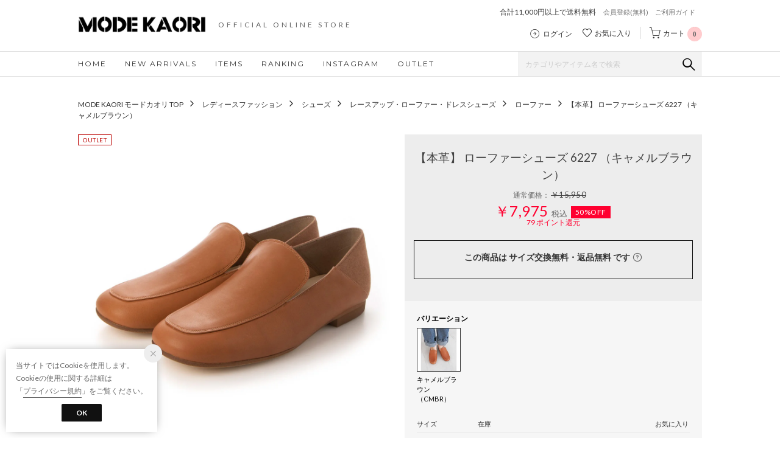

--- FILE ---
content_type: text/html;charset=UTF-8
request_url: https://store-modekaori.jp/commodity/SABE0114D/MO899BW13552/
body_size: 157578
content:












<?xml version="1.0" encoding="UTF-8"?>
<!DOCTYPE html PUBLIC "-//W3C//DTD XHTML 1.0 Transitional//EN" "http://www.w3.org/TR/xhtml1/DTD/xhtml1-transitional.dtd">
<html xmlns="http://www.w3.org/1999/xhtml" xml:lang="ja" lang="ja">
<head>














  
    <link rel="canonical" href="https://store-modekaori.jp/commodity/SABE0114D/MO899BW13552/">
  
  <meta http-equiv="Content-Type" content="text/html; charset=utf-8" />
  <meta name="format-detection" content="telephone=no" />
  <meta name="google-site-verification" content="4foEeddAjgU00kIzCiXF7oMDK9dJpD6Ied4kXIhXRpU" />
  <meta http-equiv="X-UA-Compatible" content="IE=edge" />
  <meta name="keywords" content="モード カオリ MODE KAORI 【本革】 ローファーシューズ 6227 （キャメルブラウン）,ローファー" />
  <link rel="icon" href="https://media.aws.locondo.jp/abestatic/common/img/favicon.ico?rev=c245fec3307025ee808e593b33ea6681b71c5db0_1763442271_490098" type="image/x-icon" />
  <link rel="shortcut icon" href="https://media.aws.locondo.jp/abestatic/common/img/favicon.ico?rev=c245fec3307025ee808e593b33ea6681b71c5db0_1763442271_490098" type="image/x-icon" />
  <link rel="index" title="モードカオリ MODE KAORI 公式ストア｜レディースシューズ・靴の通販" href="https://store-modekaori.jp" />
  <title>【本革】 ローファーシューズ 6227 （キャメルブラウン） -モードカオリ MODE KAORI 公式ストア｜レディースシューズ・靴の通販</title>
  
    
    
      <meta name="description" content="モード カオリ MODE KAORI 【本革】 ローファーシューズ 6227 （キャメルブラウン）の商品ページ。モードカオリの公式通販サイトでは、レースアップ・ローファー・ドレスシューズカテゴリの人気アイテムを豊富に揃えております。即日出荷・11,000円以上のご購入で送料無料！サイズ交換も無料サービス。" />
    
  
  <meta name="robots" content="INDEX,FOLLOW" />
 
  <!-- OGP -->
  








<meta property="og:type" content="website" />



  
  
    <meta property="og:url" content="https://store-modekaori.jp" />
  




  
  
    <meta property="og:title" content="【本革】 ローファーシューズ 6227 （キャメルブラウン） | モードカオリ MODE KAORI 公式ストア｜レディースシューズ・靴の通販" />
  




  
    <meta property="og:image" content="https://sc3.locondo.jp/contents/commodity/shop/SABE0114D/commodity/MO/MO899BW13552_1_l.jpg"/>
    <meta property="og:image:secure_url" content="https://sc3.locondo.jp/contents/commodity/shop/SABE0114D/commodity/MO/MO899BW13552_1_l.jpg" />
  
  
  




  
  
    <meta property="og:description" content="モード カオリ MODE KAORI 【本革】 ローファーシューズ 6227 （キャメルブラウン）の商品ページ。モードカオリの公式通販サイトでは、レースアップ・ローファー・ドレスシューズカテゴリの人気アイテムを豊富に揃えております。即日出荷・11,000円以上のご購入で送料無料！サイズ交換も無料サービス。" />
  






<meta property="og:locale:alternate" content="ja_JP" />
<meta property="og:locale:alternate" content="en_US" />


<meta property="og:site_name" content="モードカオリ MODE KAORI 公式ストア｜レディースシューズ・靴の通販" />

<input type="hidden" id="displayMode" value="pc">
 
  <!-- criteo -->
  








<!-- common/common/tracking/criteo-hasheEmail.jsp -->
<script>
  var displayModeEl = document.getElementById('displayMode');
  var cst = (displayModeEl && displayModeEl.value === 'pc') ? 'd' : 'm';
  var che = '';
  var criteoHashedEmailSha256 = '';

  
  
</script>


<script
  src="https://ajax.googleapis.com/ajax/libs/jquery/3.7.1/jquery.min.js"
  integrity="sha256-/JqT3SQfawRcv/BIHPThkBvs0OEvtFFmqPF/lYI/Cxo=" crossorigin="anonymous"></script>
<script src="https://cdn.jsdelivr.net/npm/jquery-validation@1.20.1/dist/jquery.validate.min.js" integrity="sha256-0xVRcEF27BnewkTwGDpseENfeitZEOsQAVSlDc7PgG0=" crossorigin="anonymous"></script>


<script
  src="https://cdnjs.cloudflare.com/ajax/libs/handlebars.js/4.7.8/handlebars.min.js"
  integrity="sha512-E1dSFxg+wsfJ4HKjutk/WaCzK7S2wv1POn1RRPGh8ZK+ag9l244Vqxji3r6wgz9YBf6+vhQEYJZpSjqWFPg9gg==" crossorigin="anonymous" referrerpolicy="no-referrer"></script>

<script defer type="text/javascript" src="/resources/js/handlebars-templates/handlebars-templates.js?rev=c245fec3307025ee808e593b33ea6681b71c5db0_1763442271_490098"></script>
<!-- just-handlebars-helpers -->
<script type="text/javascript" src="https://media.aws.locondo.jp/_assets/js/libs/just-handlebars-helpers@1.0.19/dist/h.no-moment.js?rev=c245fec3307025ee808e593b33ea6681b71c5db0_1763442271_490098"></script>
<script type="text/javascript">
  // Register just-handlebars-helpers with handlebars
  H.registerHelpers(Handlebars);
  
  // レビュー小数点切り上げ
  Handlebars.registerHelper('distanceFixed', function(distance) {
    return Number(distance.toFixed(1));
  });
</script>
<!-- affiliate -->
<script defer type="text/javascript" src='/resources/js/affiliate/click.js?rev=c245fec3307025ee808e593b33ea6681b71c5db0_1763442271_490098'></script>
<!-- 共通css -->
<link href="https://media.aws.locondo.jp/_assets/css/campaignGroup.css?rev=c245fec3307025ee808e593b33ea6681b71c5db0_1763442271_490098" rel="stylesheet">

<link href="https://media.aws.locondo.jp/_assets/js/libs/uikit/css/uikit-locondo.css?rev=c245fec3307025ee808e593b33ea6681b71c5db0_1763442271_490098" rel="stylesheet">
<script 
  src="https://cdn.jsdelivr.net/npm/uikit@3.11.1/dist/js/uikit.min.js"
  integrity="sha256-ZOFigV5yX4v9o+n9usKotr5fl9TV4T5JizfqhsXTAPY=" crossorigin="anonymous"></script>
<script
  src="https://cdn.jsdelivr.net/npm/uikit@3.21.4/dist/js/uikit-icons.min.js"
  integrity="sha256-XID2iJmvBVrsn3pKfMiZzX0n10U1jb4TxB2dA9tVSuc=" crossorigin="anonymous"></script>


<link rel="stylesheet" href="https://cdnjs.cloudflare.com/ajax/libs/awesomplete/1.1.5/awesomplete.css" >
<script src="https://cdnjs.cloudflare.com/ajax/libs/awesomplete/1.1.5/awesomplete.min.js"></script>

<!-- Google Material Icon Font , flag-icons -->
<link href="https://fonts.googleapis.com/css2?family=Material+Symbols+Outlined:opsz,wght,FILL,GRAD@20..48,100..700,0..1,-50..200" rel="stylesheet" />
<link href="https://media.aws.locondo.jp/_assets/js/libs/flag-icons/css/flag-icons.min.css?rev=c245fec3307025ee808e593b33ea6681b71c5db0_1763442271_490098" rel="stylesheet" />

<script type="text/javascript" src="/resources/js/dayjs/dayjs.min.js?rev=c245fec3307025ee808e593b33ea6681b71c5db0_1763442271_490098"></script>
<script type="text/javascript" src="/resources/js/dayjs/ja.js?rev=c245fec3307025ee808e593b33ea6681b71c5db0_1763442271_490098"></script>


<script defer type="text/javascript" src='/resources/js/common/jquery.notification-badge.js?rev=c245fec3307025ee808e593b33ea6681b71c5db0_1763442271_490098'></script>


<script type="text/javascript" src="https://media.aws.locondo.jp/_assets/js/fnLoading.js?rev=c245fec3307025ee808e593b33ea6681b71c5db0_1763442271_490098"></script>


<script type="text/javascript" src="https://media.aws.locondo.jp/_assets/js/handlebars_helper_imageRatio.js?rev=c245fec3307025ee808e593b33ea6681b71c5db0_1763442271_490098"></script>



  
  <!-- gtm -->
  








<!-- Google Tag Manager -->
<script>
  (function(w, d, s, l, i) {
    w[l] = w[l] || [];
    w[l].push({
      'gtm.start' : new Date().getTime(),
      event : 'gtm.js'
    });
    var f = d.getElementsByTagName(s)[0], j = d.createElement(s), dl = l != 'dataLayer' ? '&l=' + l : '';
    j.async = true;
    j.src = '//www.googletagmanager.com/gtm.js?id=' + i + dl;
    f.parentNode.insertBefore(j, f);
  })(window, document, 'script', 'dataLayer', 'GTM-N6PGWW6');
</script>
<!-- End Google Tag Manager --> 
  <!-- /gtm -->
  <!-- locondo tracking -->
  










<script type="text/javascript">
  var __ti = 'e44977a8-3dfd-496e-8b59-451a92242574';
  var __vi = 'e44977a8-3dfd-496e-8b59-451a92242574';
  var __dm = 'pc';
  var __he = '';
  var __cc = '';
  var __si = 'abe';
  var __ts = '20251129034150';
  var __tu = 'https://analysis.aws.locondo.jp/tracking';
  var __rf = document.referrer;
  var __hf = document.location.href;
  var __pt = document.location.href.split('?')[0];
  var __pl = navigator.platform;
  
  // SHOPOP トラッキングAPI URL
  var __shopopTrackingImageApiUrl = 'https://analysis.aws.locondo.jp/shopop/tracking';
  // 商品動画 トラッキングAPI URL
  var __commodityVideoTrackingApiUrl = 'https://analysis.aws.locondo.jp/commodity-video/tracking';
</script>
<script type="text/javascript" src='/resources/js/analysis/tracker.js?rev=c245fec3307025ee808e593b33ea6681b71c5db0_1763442271_490098' defer></script>


  <!-- /locondo tracking -->


</head>
<body class="site_abe">






  <!-- gtm -->
  








<!-- Google Tag Manager -->
<noscript>
  <iframe src="https://www.googletagmanager.com/ns.html?id=GTM-N6PGWW6"
    height="0" width="0" style="display: none; visibility: hidden"></iframe>
</noscript>
<!-- End Google Tag Manager -->
  <!-- /gtm -->
  


<input type="hidden" id="baseUrl" value='/'/>
<input type="hidden" id="api_url_base" value='https://api.aws.locondo.jp'>
<input type="hidden" id="contextPath" value="" />

<input type="hidden" id="url_base" value="/">
<input type="hidden" id="image_url_base" value="https://sc3.locondo.jp/contents/">
<input type="hidden" id="css_url_base"   value="https://media.aws.locondo.jp/contents/">

<input type="hidden" id="__locoad_tracking_url_base" value="https://analysis.aws.locondo.jp/locoad">


















<script src="https://cdn.jsdelivr.net/npm/i18next@23.7.6/i18next.min.js"></script>
<script>
i18next.init({
  lng: $('#siteLanguage')[0] ? $('#siteLanguage').val() : 'ja',
  ns: 'default',
  debug: false,
});
</script>
<script defer type="text/javascript" src="/resources/js/i18n-message/default-msg-ja.js?rev=c245fec3307025ee808e593b33ea6681b71c5db0_1763442271_490098"></script>
<script defer type="text/javascript" src="/resources/js/i18n-message/default-msg-en.js?rev=c245fec3307025ee808e593b33ea6681b71c5db0_1763442271_490098"></script>
<script defer type="text/javascript" src="https://media.aws.locondo.jp/_assets/js/i18n-message/assets-msg-ja.js?rev=c245fec3307025ee808e593b33ea6681b71c5db0_1763442271_490098"></script>
<script defer type="text/javascript" src="https://media.aws.locondo.jp/_assets/js/i18n-message/assets-msg-en.js?rev=c245fec3307025ee808e593b33ea6681b71c5db0_1763442271_490098"></script>



<script>
function wrapI18nUrl(url) {
  if (!$('#siteLanguage')[0]) {
    // 言語設定なし
    return url;
  }
  
  const lang = $('#siteLanguage').val();
  const languages = ['ja', 'en'];
  if (!url || !url.startsWith('/') || languages.some(l => url.startsWith('/' + l + '/'))) {
    // URL引数なし or URLがルートパス指定以外 or URLに言語設定が行われている
    return url;
  }

  // それぞれの言語のURLパスをセット
  switch (lang) {
  case 'ja':
    // 日本語の場合は、URLの操作を行わない
    return url;
  case 'en':
    return '/en' + url;
  default:
    return url;
  }
} 

$.ajaxPrefilter(function (option) {
  option.url = wrapI18nUrl(option.url);
});  
</script>


  
  
  
    











<!--ShopCode-->
<input type="hidden" id="shopCode" name="shopCode" value="SABE0114D">

<link rel="stylesheet" type="text/css" href="https://media.aws.locondo.jp/_assets/css/pc/common-base.css?rev=c245fec3307025ee808e593b33ea6681b71c5db0_1763442271_490098" media="all" charset="UTF-8" />
<link rel="stylesheet" type="text/css" href="https://media.aws.locondo.jp/_assets/css/pc/common-footer.css?rev=c245fec3307025ee808e593b33ea6681b71c5db0_1763442271_490098" media="all" charset="UTF-8" />
<link rel="stylesheet" type="text/css" href="https://media.aws.locondo.jp/_assets/css/pc/common-header.css?rev=c245fec3307025ee808e593b33ea6681b71c5db0_1763442271_490098" media="all" charset="UTF-8" />
<link rel="stylesheet" type="text/css" href="https://media.aws.locondo.jp/_assets/css/pc/common-boem_style.css?rev=c245fec3307025ee808e593b33ea6681b71c5db0_1763442271_490098" media="all" charset="UTF-8" />
<link rel="stylesheet" type="text/css" href="https://media.aws.locondo.jp/_assets/css/style_father.css?rev=c245fec3307025ee808e593b33ea6681b71c5db0_1763442271_490098" media="all" charset="UTF-8" />
<link href="https://fonts.googleapis.com/css?family=Lato" rel="stylesheet">
<link href="https://fonts.googleapis.com/css2?family=Montserrat" rel="stylesheet">


  <link rel="stylesheet" type="text/css" href="https://media.aws.locondo.jp/_assets/css/pc/common-switching.css?rev=c245fec3307025ee808e593b33ea6681b71c5db0_1763442271_490098" media="all" charset="UTF-8" />



<link rel="stylesheet" type="text/css" href="https://media.aws.locondo.jp/abestatic/common/css/pc/abe_common-style-v3.css?rev=c245fec3307025ee808e593b33ea6681b71c5db0_1763442271_490098" media="all" charset="UTF-8" />

<script type="text/javascript" src="https://media.aws.locondo.jp/_assets/js/pc/common.js?rev=c245fec3307025ee808e593b33ea6681b71c5db0_1763442271_490098" charset="UTF-8"></script>


<script src="https://media.aws.locondo.jp/_assets/js/libs/lazyload/lazyload.min.js?rev=c245fec3307025ee808e593b33ea6681b71c5db0_1763442271_490098"></script>
<script src="https://media.aws.locondo.jp/_assets/js/libs/lazyload/lazyload.instance.js?rev=c245fec3307025ee808e593b33ea6681b71c5db0_1763442271_490098"></script>
<link rel="stylesheet" type="text/css" href="https://media.aws.locondo.jp/_assets/js/libs/lazyload/lazyload.css?rev=c245fec3307025ee808e593b33ea6681b71c5db0_1763442271_490098" />



<script type="text/javascript" src="https://media.aws.locondo.jp/_assets/js/libs/Remodal/remodal.js?rev=c245fec3307025ee808e593b33ea6681b71c5db0_1763442271_490098"></script>
<link rel="stylesheet" type="text/css" href="https://media.aws.locondo.jp/_assets/js/libs/Remodal/remodal-default-theme.css?rev=c245fec3307025ee808e593b33ea6681b71c5db0_1763442271_490098" media="all" charset="UTF-8" />
<link rel="stylesheet" type="text/css" href="https://media.aws.locondo.jp/_assets/js/libs/Remodal/remodal.css?rev=c245fec3307025ee808e593b33ea6681b71c5db0_1763442271_490098" media="all" charset="UTF-8" />

<link rel="stylesheet" href="https://cdnjs.cloudflare.com/ajax/libs/slick-carousel/1.8.1/slick.min.css" />
<link rel="stylesheet" href="https://cdnjs.cloudflare.com/ajax/libs/slick-carousel/1.8.1/slick-theme.min.css" />
<script src="https://cdnjs.cloudflare.com/ajax/libs/slick-carousel/1.8.1/slick.min.js"></script>

<link rel="stylesheet" href="https://media.aws.locondo.jp/_assets/js/libs/tippy/light.css?rev=c245fec3307025ee808e593b33ea6681b71c5db0_1763442271_490098" />
<script src="https://media.aws.locondo.jp/_assets/js/libs/tippy/popper.min.js?rev=c245fec3307025ee808e593b33ea6681b71c5db0_1763442271_490098"></script>
<script src="https://media.aws.locondo.jp/_assets/js/libs/tippy/index.all.min.js?rev=c245fec3307025ee808e593b33ea6681b71c5db0_1763442271_490098"></script>


<script src="https://media.aws.locondo.jp/_assets/js/jquery.ranking.js?rev=c245fec3307025ee808e593b33ea6681b71c5db0_1763442271_490098"></script>
<script type="text/javascript" src="https://media.aws.locondo.jp/_assets/js/api-commodityranking.js?rev=c245fec3307025ee808e593b33ea6681b71c5db0_1763442271_490098"></script>


<script type="text/javascript" src='/resources/js/store.legacy.min.js?rev=c245fec3307025ee808e593b33ea6681b71c5db0_1763442271_490098'></script>
<script type="text/javascript" src='/resources/js/search/search-history.js?rev=c245fec3307025ee808e593b33ea6681b71c5db0_1763442271_490098'></script>


<script type="text/javascript" src='/resources/js/suggestSearch/pc-suggest.js?rev=c245fec3307025ee808e593b33ea6681b71c5db0_1763442271_490098'></script>


<script src='/resources/js/js.cookie.js?rev=c245fec3307025ee808e593b33ea6681b71c5db0_1763442271_490098'></script>
<script type="text/javascript" src='/resources/js/commodity/commodity-history.js?rev=c245fec3307025ee808e593b33ea6681b71c5db0_1763442271_490098'></script>


<script defer type="text/javascript" src="https://media.aws.locondo.jp/_assets/js/api-headerInfo.js?rev=c245fec3307025ee808e593b33ea6681b71c5db0_1763442271_490098"></script>


<script defer type="text/javascript" src="https://media.aws.locondo.jp/abestatic/common/js/abe_service_config.js?rev=c245fec3307025ee808e593b33ea6681b71c5db0_1763442271_490098"></script>
<script defer type="text/javascript" src="https://media.aws.locondo.jp/_assets/js/content-guide.js?rev=c245fec3307025ee808e593b33ea6681b71c5db0_1763442271_490098"></script>

<script defer type="text/javascript" src="https://media.aws.locondo.jp/abestatic/common/js/abe_pc-common-v3.js?rev=c245fec3307025ee808e593b33ea6681b71c5db0_1763442271_490098"></script>

<noscript>
  <div class="noscript">
    <div class="noscript-inner">
      <p>
        <strong>お使いのブラウザは、JavaScript機能が有効になっていません。</strong>
      </p>
      <p>このウェブサイトの機能をご利用される場合は、お使いのブラウザでJavaScriptを有効にしてください。</p>
    </div>
  </div>
</noscript>


<div id="headerInformation"></div>

<div id="header_top" class="locondo pc_header"> 
  <div id="header_ver5">
    <!-- お知らせ欄 -->
    <div class="clearfix info-ld pc" id="info_box_bottom">
      
    </div>
    <!-- /お知らせ欄 -->

    <div class="header-top clearfix">
      <div class="site-logo">
        <h1><a href="/" title="MODE KAORI モードカオリ">
          モードカオリ MODE KAORI 公式ストア｜レディースシューズ・靴の通販
        </a></h1>
        <h2 class="site-lead">OFFICIAL ONLINE STORE</h2>
      </div>
      <div class="header-menu">
        <div class="wrap-upper">
          <h2 class="service-lv">合計11,000円以上で送料無料</h2>
          <ul class="links">
            
            
            <li class="icon-arw-r"><a href="/customer/customer-register">会員登録(無料)</a></li>
            
            <li class="icon-arw-r"><a href="/contents/guide">ご利用ガイド</a></li>
          </ul>
        </div>
        <div class="wrap-lower">
          <ul class="user-nav DropdownMenu">
            
            
          
          
              <li class="user-nav-list icon-login"><a href="/login">ログイン</a></li>
          

            <li class="user-nav-list icon-fav">
              <a href="/mypage/favorite-list/">お気に入り</a>
            </li>
            <li class="user-nav-list icon-cart">
              <a href="/cart/">カート
                <span class="num-cart">
                  0
                  
                </span>
                <span class="icon-circle"></span>
              </a>
            </li>
          </ul>
        </div>
      </div><!-- /header-menu -->
    </div><!-- /header-top -->


    <div class="nav-search-container">
      <div class="global-nav-div">
        <div class="global-nav clearfix">
          <ul class="DropdownMenu clearfix">
            <li><a class="gnav-btn" href="/">HOME</a></li>
                <li><a class="gnav-btn" href="/search?alignmentSequence=news%20from%20date%28text%29%3Adescending">NEW ARRIVALS</a></li>
                <li class="Dropdown trg"><a class="gnav-btn" href="/search">ITEMS</a>
                  <div class="drop">
                    <ul>
                      <li><h3><a href="/category/pumps">パンプス</a></h3></li>
                      <li><h3><a href="/category/sandal_ladies">サンダル</a></h3></li>
                      <li><h3><a href="/category/boots_ladies">ブーツ</a></h3></li>
                      <li><h3><a href="/category/ballet2">バレエシューズ</a></h3></li>
                      <li><h3><a href="/category/flat">ドレスシューズ</a></h3></li>
                      <li><h3><a href="/category/sneakers_ladies">スニーカー</a></h3></li>
                      <li><h3><a href="/category/rain_ladies">レインシューズ</a></h3></li>
                    </ul>
                  </div>
                </li>

                <li><a class="gnav-btn" href="/contents/ranking/">RANKING</a></li>
                <li><a class="gnav-btn" href="https://www.instagram.com/modekaori_official/" target="_new">INSTAGRAM</a></li>
                <li><a class="gnav-btn gnav-btn--outlet" href="/search?commercialType=1">OUTLET</a></li>
          </ul>
        </div><!--global-nav-->

        <div id="searchBox">
          <form id="search_mini_form" action="/search" method="get">
          
            <input type="hidden" name="fromid" value="search_mini_form">
            <div class="search_box">
              <div class="form-container">
                <div class="wrap_searchText">
                  <input id="searchText" name="searchWord" class="input" type="text" placeholder="カテゴリやアイテム名で検索" value="" autocomplete="off">
                </div>
                <div class="wrap_searchbutton"><button class="searchbutton" type="submit" width="24" height="24"></button></div>
              </div>
              <div class="suggestBox">
                <div class="suggestBox_innner">
                  <div id="output_searchHistory" class="output_suggest"></div>
                  <div id="output_suggestA" class="output_suggest"></div>
                  <div id="output_suggestB" class="output_suggest"></div>
                </div>
              </div>
              <div id="auto_indicator" class="search_autocomplete autocomplete" style="border-color: rgb(232, 233, 237); display: none; ">検索中...</div>
            </div>
          </form>
        </div><!-- /searchBox -->
      </div>
    </div><!--/nav-search-container-->
    <!--元を追加-->
  </div>

  <!-- お知らせ欄 -->
  <div class="clearfix info-ld pc" id="info_box_top">
    
  </div>
  <!-- /お知らせ欄 -->

</div><!-- /header -->


<script type="text/x-handlebars-template" id="pcHeader_searchHistory_template">
  {{#if this}}
    <h4 class="itemSuggestTitle">検索履歴</h4>
    <ul id="searchHistoryList" class="suggest_searchHistory indexList">
      {{#each this}}
        <li class="indexItem">
          <div class="indexItemContent" data-title-localStorage="{{title}}">
            <div class="indexItemHeading">
              <a class="inner" href="{{url}}">{{title}}</a>
            </div>
          </div>
          <span class="deleteHistoryList"></span>
        </li>
      {{/each}}
    </ul>
  {{/if}}
</script>
<!-- 関連アイテムテンプレート -->
<script id="SuggestCommodities" type="text/x-handlebars-template">
  {{#if Commodities}}
    <h4 class="itemSuggestTitle">関連アイテム</h4>
    <ul class="SuggestCommoditiesList">
      {{#each Commodities}}
        <li><a href="/{{url}}"><span><img src="{{image}}" width="70" height="70"></span><span>{{name}}</span></a></li>
      {{/each}}
    </ul>
  {{/if}}
</script>
<!-- /suggest-search settings -->












<!--CustomerCode-->


<script>
  const gaCustomerCode = $('#gaCustomerCode').val();
  const gaCustomerGroupId = $('#gaCustomerGroupId').val();
  const gaBoemCustomerNo = $('#gaBoemCustomerNo').val();
  const canPushGA = (gaCustomerCode !== '' && gaCustomerCode !== undefined) ? true : false; 

  if(canPushGA) {
    const userData = {
    login_id: gaCustomerCode,
    
    user_status: gaCustomerGroupId
    };
    window.dataLayer = window.dataLayer || [];
    window.dataLayer.push(userData);
  }
</script>






<input type="hidden" id="siteName" value="MODE KAORI モードカオリ">









<!-- common/templates/header-config.jsp -->
<input type="hidden" id="siteDomain" value="store-modekaori.jp">
<input type="hidden" id="siteTitle" value="モードカオリ MODE KAORI 公式ストア｜レディースシューズ・靴の通販">
<input type="hidden" id="schema" value="abe">
<input type="hidden" id="isOneBrand" value="true">
<input type="hidden" id="isConvertable" value="">
<input type="hidden" id="convertReturnMethod" value="">
<input type="hidden" id="convertRequestDeadlineDays" value="">
<input type="hidden" id="properIsReturnable" value="">
<input type="hidden" id="saleIsReturnable" value="">
<input type="hidden" id="returnReturnMethod" value="">
<input type="hidden" id="properReturnFee" value="">
<input type="hidden" id="saleReturnFee" value="">
<input type="hidden" id="returnRequestDeadlineDays" value="">
<input type="hidden" id="giftService" value="false">
<input type="hidden" id="hasDeluxeGift" value="false">
<input type="hidden" id="giftCost" value="">
<input type="hidden" id="tagcutCost" value="">
<input type="hidden" id="deluxeCost" value="">
<input type="hidden" id="pointService" value="true">
<input type="hidden" id="pointRate" value="1.0">
<input type="hidden" id="pointPeriod" value="6">
<input type="hidden" id="pointGivenDaysAfterShipping" value="">
<input type="hidden" id="reviewService" value="true">
<input type="hidden" id="reviewPointService" value="true">
<input type="hidden" id="useReviewLot" value="false">
<input type="hidden" id="reviewPointRate" value="">
<input type="hidden" id="deliveryChargePost" value="">
<input type="hidden" id="deliveryChargeLate" value="">
<input type="hidden" id="deliveryChargeDate" value="">
<input type="hidden" id="deliveryChargeFast" value="">
<input type="hidden" id="deliveryChargeExpress" value="">
<input type="hidden" id="expressDeliveryCommission" value="">
<input type="hidden" id="freeShippingAmount" value="11000">
<input type="hidden" id="commissionCod" value="">
<input type="hidden" id="commissionCard" value="">
<input type="hidden" id="commissionCvs" value="">
<input type="hidden" id="commissionPayeasy" value="">
<input type="hidden" id="commissionPaypay" value="">
<input type="hidden" id="commissionDocomo" value="">
<input type="hidden" id="commissionAu" value="">
<input type="hidden" id="commissionSoftBank" value="">
<input type="hidden" id="commissionYamato" value="">
<input type="hidden" id="isPrepaidSite" value="">
<input type="hidden" id="hasCustomerGroup" value="true">

<input type="hidden" id="customerGroupTotalEndIntervalDays" value="">
<input type="hidden" id="customerGroupRangePeriod" value="">
<input type="hidden" id="returnConvertReviewable" value="false">
<input type="hidden" id="amazonPayOption" value="">
<input type="hidden" id="enableGlobalOrder" value="false">
<input type="hidden" id="enableMultiLanguage" value="false">
<input type="hidden" id="isBackOrder" value="false">
<input type="hidden" id="useSmari" value="">

  






















<!-- common/pc/commodity/commodity-top-area.jsp -->
  

  


  
<!-- ヘッダ引き継ぎ用変数 -->

  
  
  
  


  

<input type="hidden" id="catalogParam" value="?commercialType=1">

<!-- ▽ 固有css ▽ -->
<link rel="stylesheet" type="text/css" href="https://media.aws.locondo.jp/_assets/css/pc/content-product-koichi.css?rev=c245fec3307025ee808e593b33ea6681b71c5db0_1763442271_490098" media="all" charset="UTF-8" />

<script type="text/javascript" src="/resources/js/i18n-message/commodity-msg-ja.js?rev=c245fec3307025ee808e593b33ea6681b71c5db0_1763442271_490098"></script>
<script type="text/javascript" src="/resources/js/i18n-message/commodity-msg-en.js?rev=c245fec3307025ee808e593b33ea6681b71c5db0_1763442271_490098"></script>

<script type="text/javascript" src='/resources/js/commodity/jquery.commodity.js?rev=c245fec3307025ee808e593b33ea6681b71c5db0_1763442271_490098'></script>
<script type="text/javascript" src='/resources/js/commodity/jquery.commodity-pc.js?rev=c245fec3307025ee808e593b33ea6681b71c5db0_1763442271_490098'></script>
<script type="text/javascript" src='/resources/js/commodity/jquery.commodity-different-color.js?rev=c245fec3307025ee808e593b33ea6681b71c5db0_1763442271_490098'></script>
<script type="text/javascript" src='/resources/js/commodity/jquery.commodity-review-summary.js?rev=c245fec3307025ee808e593b33ea6681b71c5db0_1763442271_490098'></script>
<!--  採寸 -->
<script type="text/javascript" src='/resources/js/common/jquery.measurement.js?rev=c245fec3307025ee808e593b33ea6681b71c5db0_1763442271_490098'></script>
<!-- レビュー -->
<script type="text/javascript" src="https://media.aws.locondo.jp/_assets/js/pc/pc-api-review.js?rev=c245fec3307025ee808e593b33ea6681b71c5db0_1763442271_490098"></script>
<!-- マイサイズ -->
<script type="text/javascript" src='/resources/js/js.cookie.js?rev=c245fec3307025ee808e593b33ea6681b71c5db0_1763442271_490098'></script>
<script type="text/javascript" src='/resources/js/common/jquery.mysize-common.js?rev=c245fec3307025ee808e593b33ea6681b71c5db0_1763442271_490098'></script>
<!-- lazyload -->
<script src="https://media.aws.locondo.jp/_assets/js/libs/lazyload/lazyload.min.js?rev=c245fec3307025ee808e593b33ea6681b71c5db0_1763442271_490098"></script>
<script src="https://media.aws.locondo.jp/_assets/js/libs/lazyload/lazyload.instance.js?rev=c245fec3307025ee808e593b33ea6681b71c5db0_1763442271_490098"></script>
<link rel="stylesheet" type="text/css" href="https://media.aws.locondo.jp/_assets/js/libs/lazyload/lazyload.css?rev=c245fec3307025ee808e593b33ea6681b71c5db0_1763442271_490098" />
<!-- お気に入りブランド -->
<script type="text/javascript" src="/resources/js/brand/mybrand.js?rev=c245fec3307025ee808e593b33ea6681b71c5db0_1763442271_490098"></script>
<!-- クーポン/カウントダウン -->
<script type="text/javascript" src="https://media.aws.locondo.jp/_assets/js/pc/pc-commodity-koichi.js?rev=c245fec3307025ee808e593b33ea6681b71c5db0_1763442271_490098"></script>
<!-- アフィリエイト -->
<script defer type="text/javascript" src='/resources/js/affiliate/click.js?rev=c245fec3307025ee808e593b33ea6681b71c5db0_1763442271_490098'></script>





<!------- ▽ contents_ver4 ▽ ------->
<section id="contents_ver4" class="product_main">

  <!-- breadcrumbs -->
  <div id="breadcrumbsList" class="breadcrumbs clearfix breadcrumbs_child">
    <p><a href="javascript:history.back();">
      [ 前に戻る ]
      
      </a></p>
  </div>
  









<!-- common/common/commodity/elm_commodity-breadcrumbs_template.jsp -->
<script type="text/x-handlebars-template" id="commodity-breadcrumbs_template">
  {{#each breadcrumbs}}
    <ul class="clearfix">
        
          
          
            <li><a href="/">ホーム</a></li>
          
        
        {{#each ancestors}}
          {{#if category_code}}
            <li  data-breadcrumbsName="{{formatBreadcrumbs-Home category_name_pc}}"><a href="{{../../base_url}}category/{{formatLinkCatalogParam category_code}}">{{formatBreadcrumbs-Home category_name_pc}}</a></li>
          {{/if}}
        {{/each}} 
        <li data-breadcrumbsName="{{category_name_pc}}"><a href="{{../base_url}}category/{{formatLinkCatalogParam category_code}}">{{category_name_pc}}</a></li>
    </ul>
  {{/each}}
</script>
  <script type="text/javascript" src="https://media.aws.locondo.jp/_assets/js/pc/pc-breadcrumbs.js?rev=c245fec3307025ee808e593b33ea6681b71c5db0_1763442271_490098"></script>

  <script type="application/ld+json">
    {
      "@context": "https://schema.org",
      "@type": "BreadcrumbList",
      "itemListElement": [{
        "@type": "ListItem",
        "position": 1,
        "name": "MODE KAORI モードカオリ",
        "item": "https://store-modekaori.jp"
      }
        
        ,{
          "@type": "ListItem",
          "position": 2,
          "name": "レディースファッション",
          "item": "https://store-modekaori.jp/category/L/?commercialType=1"
        }
        
        ,{
          "@type": "ListItem",
          "position": 3,
          "name": "シューズ",
          "item": "https://store-modekaori.jp/category/ladies/?commercialType=1"
        }
        
        ,{
          "@type": "ListItem",
          "position": 4,
          "name": "レースアップ・ローファー・ドレスシューズ",
          "item": "https://store-modekaori.jp/category/flat/?commercialType=1"
        }
        
        ,{
          "@type": "ListItem",
          "position": 5,
          "name": "ローファー",
          "item": "https://store-modekaori.jp/category/loafer_l/?commercialType=1"
        }
        
        ,{
          "@type": "ListItem",
          "position": 6,
          "name": "【本革】 ローファーシューズ 6227 （キャメルブラウン）"
        }
      ]
    }
  </script>

  <!----------------------------
  product_contents
  ----------------------------->
  <div id="product_contents" class="product_contents   discountPeriod">

    <input type="hidden" id="commodityCode" value="MO899BW13552"/>
    <input type="hidden" id="shopCode" value="SABE0114D"/>
    <input type="hidden" id="brandCode" value="MO899"/>
    <input type="hidden" id="commodityKind" value="shoes"/>
    <input type="hidden" id="relatedCategory1" value="loafer_l"/>
    <input type="hidden" id="searchBrandName" value='MODE KAORI'>
    <input type="hidden" id="ProductItemName" value='【本革】 ローファーシューズ 6227 （キャメルブラウン）'>
    <input type="hidden" id="kokuinEnabledFlag" value="false">

    
     
     
     
     
      <input type="hidden" id="commercialtypeNumber" value="all"/>
     
    

    <!-- ▼お気に入り完了メッセージ▼ -->
    

    <!-- ▼エラー表示領域▼ -->
    









<!-- webapp/WEB-INF/views/common/pc/commodity/commodity-main-image.jsp -->

<div id="product_img" class="product_img">
  <ul class="item-icons clearfix">
    
    
      <li class="icon-outlet">OUTLET</li>
    
    
    
    
    
    
    
    
    
    
    
    
    
  </ul>

  <section class="mainImage-container" data-commoditycode="MO899BW13552">
    








<!-- common/common/commodity/elm_mainImage-carousel.jsp -->


<link rel="stylesheet" href="https://cdn.jsdelivr.net/npm/swiper@11.2.10/swiper-bundle.min.css"
  integrity="sha256-dMpqrlRo28kkeQw7TSGaCJuQo0utU6D3yjpz5ztvWrg=" crossorigin="anonymous">
<script src="https://cdn.jsdelivr.net/npm/swiper@11.2.10/swiper-bundle.min.js"
  integrity="sha256-mF8SJMDu7JnTZ6nbNeWORLIefrnORYMbFbTBCOQf2X8=" crossorigin="anonymous"></script>

<link rel="stylesheet" href="https://cdnjs.cloudflare.com/ajax/libs/photoswipe/5.4.4/photoswipe.min.css"
  integrity="sha512-LFWtdAXHQuwUGH9cImO9blA3a3GfQNkpF2uRlhaOpSbDevNyK1rmAjs13mtpjvWyi+flP7zYWboqY+8Mkd42xA==" crossorigin="anonymous" />
<script src="https://cdnjs.cloudflare.com/ajax/libs/photoswipe/5.4.4/umd/photoswipe.umd.min.js"
  integrity="sha512-BXwwGU7zCXVgpT2jpXnTbioT9q1Byf7NEXVxovTZPlNvelL2I/4LjOaoiB2a19L+g5za8RbkoJFH4fMPQcjFFw==" crossorigin="anonymous"></script>
<script src="https://cdnjs.cloudflare.com/ajax/libs/photoswipe/5.4.4/umd/photoswipe-lightbox.umd.min.js"
  integrity="sha512-D16CBrIrVF48W0Ou0ca3D65JFo/HaEAjTugBXeWS/JH+1KNu54ZOtHPccxJ7PQ44rTItUT6DSI6xNL+U34SuuQ==" crossorigin="anonymous"></script>

<!-- 商品画像 ホバーzoom -->
<script src="https://cdn.jsdelivr.net/npm/drift-zoom@1.5.1/dist/Drift.min.js"
  integrity="sha256-NxFJQwrCJ6A6W+FDv0+2D3hSIJDsa7rYryH/nKfQUaw=" crossorigin="anonymous"></script>
<link rel="stylesheet" href="https://cdn.jsdelivr.net/npm/drift-zoom@1.5.1/dist/drift-basic.min.css"
  integrity="sha256-f4BX1RWWppaSo5emBm6+8dHL8OIzuKLhAWLy6MNjndk=" crossorigin="anonymous">

<link href="https://media.aws.locondo.jp/_assets/css/commodity-mainImage.css?rev=c245fec3307025ee808e593b33ea6681b71c5db0_1763442271_490098" rel="stylesheet"/>
<script src="https://media.aws.locondo.jp/_assets/js/commodity-photoswipe-options.js?rev=c245fec3307025ee808e593b33ea6681b71c5db0_1763442271_490098"></script>
<script src="https://media.aws.locondo.jp/_assets/js/commodity-mainImage.js?rev=c245fec3307025ee808e593b33ea6681b71c5db0_1763442271_490098"></script>


<div class="mainImage-carousel">
  <div class="inner swiper-wrapper" id="mainImage-group">
    
    
    
    

    
    
      
        
        
        
        
          <figure class="swiper-slide" data-img="image-file">
            <a href="https://sc3.locondo.jp/contents/commodity_image/MO/MO899BW13552_1_l.jpg"
               data-pswp-width="1100" data-pswp-height="1100">
              <img
                src="https://sc3.locondo.jp/contents/commodity_image/MO/MO899BW13552_1_l.jpg"
                alt="【本革】 ローファーシューズ 6227 （キャメルブラウン）"
                
              />
            </a>
          </figure>
                  
      
    
      
        
        
        
        
          <figure class="swiper-slide" data-img="image-file">
            <a href="https://sc3.locondo.jp/contents/commodity_image/MO/MO899BW13552_2_l.jpg"
               data-pswp-width="1100" data-pswp-height="1100">
              <img
                src="https://sc3.locondo.jp/contents/commodity_image/MO/MO899BW13552_2_l.jpg"
                alt="【本革】 ローファーシューズ 6227 （キャメルブラウン）"
                loading="lazy"
              />
            </a>
          </figure>
                  
      
    
      
        
        
        
        
          <figure class="swiper-slide" data-img="image-file">
            <a href="https://sc3.locondo.jp/contents/commodity_image/MO/MO899BW13552_3_l.jpg"
               data-pswp-width="1100" data-pswp-height="1100">
              <img
                src="https://sc3.locondo.jp/contents/commodity_image/MO/MO899BW13552_3_l.jpg"
                alt="【本革】 ローファーシューズ 6227 （キャメルブラウン）"
                loading="lazy"
              />
            </a>
          </figure>
                  
      
    
      
        
        
        
        
          <figure class="swiper-slide" data-img="image-file">
            <a href="https://sc3.locondo.jp/contents/commodity_image/MO/MO899BW13552_4_l.jpg"
               data-pswp-width="1100" data-pswp-height="1100">
              <img
                src="https://sc3.locondo.jp/contents/commodity_image/MO/MO899BW13552_4_l.jpg"
                alt="【本革】 ローファーシューズ 6227 （キャメルブラウン）"
                loading="lazy"
              />
            </a>
          </figure>
                  
      
    
      
        
        
        
        
          <figure class="swiper-slide" data-img="image-file">
            <a href="https://sc3.locondo.jp/contents/commodity_image/MO/MO899BW13552_5_l.jpg"
               data-pswp-width="1100" data-pswp-height="1100">
              <img
                src="https://sc3.locondo.jp/contents/commodity_image/MO/MO899BW13552_5_l.jpg"
                alt="【本革】 ローファーシューズ 6227 （キャメルブラウン）"
                loading="lazy"
              />
            </a>
          </figure>
                  
      
    
      
        
        
        
        
          <figure class="swiper-slide" data-img="image-file">
            <a href="https://sc3.locondo.jp/contents/commodity_image/MO/MO899BW13552_6_l.jpg"
               data-pswp-width="1100" data-pswp-height="1100">
              <img
                src="https://sc3.locondo.jp/contents/commodity_image/MO/MO899BW13552_6_l.jpg"
                alt="【本革】 ローファーシューズ 6227 （キャメルブラウン）"
                loading="lazy"
              />
            </a>
          </figure>
                  
      
    
      
        
        
        
        
          <figure class="swiper-slide" data-img="image-file">
            <a href="https://sc3.locondo.jp/contents/commodity_image/MO/MO899BW13552_7_l.jpg"
               data-pswp-width="1100" data-pswp-height="1100">
              <img
                src="https://sc3.locondo.jp/contents/commodity_image/MO/MO899BW13552_7_l.jpg"
                alt="【本革】 ローファーシューズ 6227 （キャメルブラウン）"
                loading="lazy"
              />
            </a>
          </figure>
                  
      
    
      
        
        
        
        
          <figure class="swiper-slide" data-img="image-file">
            <a href="https://sc3.locondo.jp/contents/commodity_image/MO/MO899BW13552_8_l.jpg"
               data-pswp-width="1100" data-pswp-height="1100">
              <img
                src="https://sc3.locondo.jp/contents/commodity_image/MO/MO899BW13552_8_l.jpg"
                alt="【本革】 ローファーシューズ 6227 （キャメルブラウン）"
                loading="lazy"
              />
            </a>
          </figure>
                  
      
    
      
        
        
        
        
          <figure class="swiper-slide" data-img="image-file">
            <a href="https://sc3.locondo.jp/contents/commodity_image/MO/MO899BW13552_9_l.jpg"
               data-pswp-width="1100" data-pswp-height="1100">
              <img
                src="https://sc3.locondo.jp/contents/commodity_image/MO/MO899BW13552_9_l.jpg"
                alt="【本革】 ローファーシューズ 6227 （キャメルブラウン）"
                loading="lazy"
              />
            </a>
          </figure>
                  
      
    
      
        
        
        
        
          <figure class="swiper-slide" data-img="image-file">
            <a href="https://sc3.locondo.jp/contents/commodity_image/MO/MO899BW13552_10_l.jpg"
               data-pswp-width="1100" data-pswp-height="1100">
              <img
                src="https://sc3.locondo.jp/contents/commodity_image/MO/MO899BW13552_10_l.jpg"
                alt="【本革】 ローファーシューズ 6227 （キャメルブラウン）"
                loading="lazy"
              />
            </a>
          </figure>
                  
      
    
      
        
        
        
        
          <figure class="swiper-slide" data-img="image-file">
            <a href="https://sc3.locondo.jp/contents/commodity_image/MO/MO899BW13552_11_l.jpg"
               data-pswp-width="1100" data-pswp-height="1100">
              <img
                src="https://sc3.locondo.jp/contents/commodity_image/MO/MO899BW13552_11_l.jpg"
                alt="【本革】 ローファーシューズ 6227 （キャメルブラウン）"
                loading="lazy"
              />
            </a>
          </figure>
                  
      
    
      
        
        
        
        
          <figure class="swiper-slide" data-img="image-file">
            <a href="https://sc3.locondo.jp/contents/commodity_image/MO/MO899BW13552_30_l.jpg"
               data-pswp-width="1100" data-pswp-height="1100">
              <img
                src="https://sc3.locondo.jp/contents/commodity_image/MO/MO899BW13552_30_l.jpg"
                alt="【本革】 ローファーシューズ 6227 （キャメルブラウン）"
                loading="lazy"
              />
            </a>
          </figure>
                  
      
    
    <script>
      function showVideoFallback(videoId) {
        const video = document.getElementById(videoId);
        const fallback = document.getElementById('fallback-' + videoId);
        if (video) {
          video.style.display = 'none';
          video.classList.add('video-error');
        }
        if (fallback) fallback.style.display = 'block';
      }
    </script>
  </div>

  
  <div class="swiper-button-prev"></div>
  <div class="swiper-button-next"></div>
  <div class="swiper-counter"></div>
</div>
    <div id="-js-modelSizeInfo" class="modelSizeInfo"></div>
    








<!-- common/common/commodity/elm_mainImage-thumbList.jsp -->


<div id="wrap_mainImage-thumbList">
  <div class="mainImage-thumbList">
    <h3 class="heading" style="display:none;">
      商品画像一覧
      
      <button class="uk-modal-close">
        戻る
        
      </button>
    </h3>
    
    
    
    
    
      <figure >
        <img src="https://sc3.locondo.jp/contents/commodity_image/MO/MO899BW13552_1_m.jpg" 
            alt="【本革】 ローファーシューズ 6227 （キャメルブラウン）｜詳細画像" 
            width="70" height="70" />
      </figure>
    
      <figure >
        <img src="https://sc3.locondo.jp/contents/commodity_image/MO/MO899BW13552_2_m.jpg" 
            alt="【本革】 ローファーシューズ 6227 （キャメルブラウン）｜詳細画像" 
            width="70" height="70" />
      </figure>
    
      <figure >
        <img src="https://sc3.locondo.jp/contents/commodity_image/MO/MO899BW13552_3_m.jpg" 
            alt="【本革】 ローファーシューズ 6227 （キャメルブラウン）｜詳細画像" 
            width="70" height="70" />
      </figure>
    
      <figure >
        <img src="https://sc3.locondo.jp/contents/commodity_image/MO/MO899BW13552_4_m.jpg" 
            alt="【本革】 ローファーシューズ 6227 （キャメルブラウン）｜詳細画像" 
            width="70" height="70" />
      </figure>
    
      <figure >
        <img src="https://sc3.locondo.jp/contents/commodity_image/MO/MO899BW13552_5_m.jpg" 
            alt="【本革】 ローファーシューズ 6227 （キャメルブラウン）｜詳細画像" 
            width="70" height="70" />
      </figure>
    
      <figure >
        <img src="https://sc3.locondo.jp/contents/commodity_image/MO/MO899BW13552_6_m.jpg" 
            alt="【本革】 ローファーシューズ 6227 （キャメルブラウン）｜詳細画像" 
            width="70" height="70" />
      </figure>
    
      <figure >
        <img src="https://sc3.locondo.jp/contents/commodity_image/MO/MO899BW13552_7_m.jpg" 
            alt="【本革】 ローファーシューズ 6227 （キャメルブラウン）｜詳細画像" 
            width="70" height="70" />
      </figure>
    
      <figure >
        <img src="https://sc3.locondo.jp/contents/commodity_image/MO/MO899BW13552_8_m.jpg" 
            alt="【本革】 ローファーシューズ 6227 （キャメルブラウン）｜詳細画像" 
            width="70" height="70" />
      </figure>
    
      <figure >
        <img src="https://sc3.locondo.jp/contents/commodity_image/MO/MO899BW13552_9_m.jpg" 
            alt="【本革】 ローファーシューズ 6227 （キャメルブラウン）｜詳細画像" 
            width="70" height="70" />
      </figure>
    
      <figure >
        <img src="https://sc3.locondo.jp/contents/commodity_image/MO/MO899BW13552_10_m.jpg" 
            alt="【本革】 ローファーシューズ 6227 （キャメルブラウン）｜詳細画像" 
            width="70" height="70" />
      </figure>
    
      <figure >
        <img src="https://sc3.locondo.jp/contents/commodity_image/MO/MO899BW13552_11_m.jpg" 
            alt="【本革】 ローファーシューズ 6227 （キャメルブラウン）｜詳細画像" 
            width="70" height="70" />
      </figure>
    
      <figure >
        <img src="https://sc3.locondo.jp/contents/commodity_image/MO/MO899BW13552_30_m.jpg" 
            alt="【本革】 ローファーシューズ 6227 （キャメルブラウン）｜詳細画像" 
            width="70" height="70" />
      </figure>
    
  </div>
<div>
<script>
  $(function () {
    if ($('#displayMode').val() !== 'pc'){
      const $modal = $('#wrap_mainImage-thumbList');
      const $modalInner = $('.mainImage-thumbList');
      if ($modal.length) {
        $modal.attr('uk-modal', '');
        $modalInner.addClass('uk-modal-dialog');
        UIkit.update();
      }
    }
  });
</script>

  </section>

  
  
  
  
  
  

  
  
 
  
  

  
  








<!-- common/common/commodity/elm_related_product.jsp -->

  <section id="related_product" class="related_product">
    <h2 class="heading">
      関連アイテム
      
    </h2>
    <ul class="catalogList">
      
        <li class="catalogList_item">
          <a href="/commodity/SABE0114D/MO899BW13629" data-commodity-code="MO899BW13629">
            <div class="product-image">
              <input type="hidden" class="relatedAnyCommodity_sku" value="MO899BW13629">
              <img src="https://sc3.locondo.jp/contents/commodity_image/MO/MO899BW13629_b_thumbM.jpg" alt="【本革】 ローファーシューズ 6700 （プラチナ）" loading="lazy" />
            </div>
            <div class="item-icons">
              <span class="icon-outlet">アウトレット</span>
            </div>
            <div class="product-text">
              
              <p class="brandName">MODE KAORI</p>
              <p class="commodityName">【本革】 ローファーシューズ 6700 （プラチナ）</p>
              <div class="priceLine">
                
                  
                    
                      
                        <p class="special_price">
                          <span class="-proper" data-ge-price data-pc="">￥14,850</span>
                          <span data-ge-price data-pc="">￥8,800</span>
                        </p>
                      
                      
                    
                  
                  
                
              </div>
            </div>
          </a>
        </li>
      
        <li class="catalogList_item">
          <a href="/commodity/SABE0114D/MO899BW13549" data-commodity-code="MO899BW13549">
            <div class="product-image">
              <input type="hidden" class="relatedAnyCommodity_sku" value="MO899BW13549">
              <img src="https://sc3.locondo.jp/contents/commodity_image/MO/MO899BW13549_b_thumbM.jpg" alt="【本革】 ビットローファー 34423 （ベージュクロコ）" loading="lazy" />
            </div>
            <div class="item-icons">
              <span class="icon-outlet">アウトレット</span>
            </div>
            <div class="product-text">
              
              <p class="brandName">MODE KAORI</p>
              <p class="commodityName">【本革】 ビットローファー 34423 （ベージュクロコ）</p>
              <div class="priceLine">
                
                  
                    
                      
                        <p class="special_price">
                          <span class="-proper" data-ge-price data-pc="">￥16,500</span>
                          <span data-ge-price data-pc="">￥11,550</span>
                        </p>
                      
                      
                    
                  
                  
                
              </div>
            </div>
          </a>
        </li>
      
        <li class="catalogList_item">
          <a href="/commodity/SABE0114D/MO899BW13365" data-commodity-code="MO899BW13365">
            <div class="product-image">
              <input type="hidden" class="relatedAnyCommodity_sku" value="MO899BW13365">
              <img src="https://sc3.locondo.jp/contents/commodity_image/MO/MO899BW13365_b_thumbM.jpg" alt="【本革】 フラットシューズ 6215 （グレージュ）" loading="lazy" />
            </div>
            <div class="item-icons">
              <span class="icon-outlet">アウトレット</span>
            </div>
            <div class="product-text">
              
              <p class="brandName">MODE KAORI</p>
              <p class="commodityName">【本革】 フラットシューズ 6215 （グレージュ）</p>
              <div class="priceLine">
                
                  
                    
                      
                        <p class="special_price">
                          <span class="-proper" data-ge-price data-pc="">￥14,850</span>
                          <span data-ge-price data-pc="">￥7,425</span>
                        </p>
                      
                      
                    
                  
                  
                
              </div>
            </div>
          </a>
        </li>
      
    </ul>
  </section>

<script>
$(function(){
  $('#related_product .catalogList>li').each(function (index) {
    var array_apparelSizeSet = ["EW", "EM", "EC", "EU", "EB"];
    //skuのカテゴリ識別子を取得
    var item_apparelSize = $(this).find('.relatedAnyCommodity_sku').val().slice(5, 9).replace(/[0-9]/g, '');

    var i = 0;
    $.each(array_apparelSizeSet, function (index, value) {
      if (item_apparelSize.includes(value)) {
        i++;
      }
    });
    //アパレルカテゴリの数 = i
    if (i == 0) {
      //アパレルがない時の処理
      $(this).addClass('-square');
    } else {
      $(this).addClass('-rectangle');
    }
  })
});
</script>











<!-- common/common/commodity/elm_product_video.jsp -->


  
  

  
  

  
  

  
  
    








<!-- common/common/commodity/elm_reco_product.jsp -->
<div id="reco_product" class="reco_product">
  <h2 class="heading">
    おすすめアイテム
    
  </h2>
  <div id="reco">
    現在おすすめアイテムはありません。
    
  </div>
</div>
<script>
  $(document).ready(function() {
    if ($('#commodityCode').val()) {
      var data = {
      boem:1,
      commodity_code : $('#commodityCode').val(),
      commercial_type	:$('#commercialtypeNumber').val(),
      limit : 9,
      
      schema : $('#schema').val()
      };
      var recommend_api_url = $('#api_url_base').val() + '/similarities.jsonp';
      commodityRanking('#reco', data, "#catalogList_template", {url : recommend_api_url}, "_b");
    }
  });
</script>
  
</div>









<!-- common/pc/commodity/commodity-detail.jsp -->

<div id="product_right_container" class="product_right_container">

  <!-- STAFF START カート計測タグ用 -->
  <input type="hidden" id="merchantId" value="">

  <!-- 数量変更 js -->
  

  
  

  
  <div id="product_detail" class="product_detail -no-lc">

    <!-- [descente]商品アイコン -->
    

    <div id="product_detail_header" class="product_detail_header">
      
      
      
      <h1 class="commodityName">
        【本革】 ローファーシューズ 6227 （キャメルブラウン）
        
      </h1>
      
      <div id="price_point" class="price_point discountPeriod">
        
        
          
          
            <div class="price_box">
              
              
              
              
                
                
                  <span class="makerPrice -discount">
                    <span class="makerPrice_label">
                      
                        
                          
                          通常価格：
                        
                      
                      
                      </span>
                    <p class="old_price">
                      <span class="price" data-ge-price data-pc="">￥15,950
                      </span>
                    </p>
                  </span>
                
              
              <div class="inner">
                
                  
                  
                  
                    <div class="wrap -special_price">
                      <p class="special_price">
                        <span class="price">
                          <span id="mrkSalesPrice" data-ge-price data-pc="">￥7,975</span>
                          <small class="price-suffixTax">税込</small>
                          
                            
                            
                            
                              <span class="discountRate">50%OFF</span>
                            
                          
                        </span>
                      </p>
                    </div>
                  
                  
                
                
              </div>
            </div>
          
        
        <div id="-js-discountedPrice"></div>
        <div id="-js-magaseekCard_point"></div>
      </div>

      
      <div class="wrap_note_point">
        
          
          
            
              
                <p class="note_point">
                  
                  <span class="customerCommodityPoint">79</span>
                  ポイント還元
                  
                </p>
              
              
            
          
        
      </div>

      
      
        
        
          <!-- review summary -->
          <div class="rev_summary_block_wrap">
            <div id="rev_summary_block"></div>
          </div>
          <script type="text/x-handlebars-template" id="review_summary_template">
            {{#if this.count}}

              
                
                
                  <dd class="rating_summary_Box">
                    <div class="rating" style="width: {{this.score}}%;"></div>
                  </dd>
                  
                  <span class="rating_summary_count">({{this.count}})</span>
                  
                
              
            {{/if}}
          </script>
        
      

      
      
        <p class="related_shopLink">
          <span>ショップ：</span>
          
          <a href="/in-shop/SABE0114D/">MODE KAORI モードカオリ</a>
        </p>
      
        <!-- 管理画面に「サイト表記ショップ名」が入力されてない かつ　ブランド公式ショップ指定あり -->
        

      
      

      
      
        








<!-- common/pc/commodity/elm_delivery_date.jsp -->
<div id="delivery_date" class="clearfix">
  <div class="delivery_date_wrap">
    <ul>
      
        <li class="free">
        この商品は
        
          
          
            <span class="insertto primary">サイズ交換無料・返品無料</span>
          
        
        です
          <div class="help_icon">
            
              
              
              
                <a href="/contents/guide#return" target="_blank"><span class="icon-A13-question"></span></a>
              
            
          </div>
        </li>
      
      
      
      
    </ul>

    <!--お届け日時表示-->
    
  </div>
  
  <input type="hidden" name="limitDate" value="2025-11-29 14:01:00.000" />
  <input type="hidden" name="deliveryDate" value="2025-11-30 14:01:00.000" />
</div>
      
    </div>

    <div class="shopping_cantrol_wrap">
      
      <div class="wrap_different_color_list">
        <input type="hidden" id="imageUrl" value='https://sc3.locondo.jp/contents/'/>
        <div id="different_color_list" class="different_color_list">
          <div uk-spinner></div>
        </div>
        <script type="text/x-handlebars-template" id="different_color_list_template">              
          <p class="heading">
            バリエーション
            
          </p>
          <ul id="color-selector" class="color-selector">
            {{#each relatedCommodityStocks}}
              <li class="{{imageRatioByCommodityCode commodityCode}} {{#if (eqw commodityCode ../commodityStock/commodityCode)}}currentCommodityColor{{/if}}">
                <a class="product-image" href="{{../base_url}}commodity/{{shopCode}}/{{commodityCode}}/{{../catalog_param}}">
                  <img src="{{../image_url}}commodity_image/{{trimString commodityCode}}/{{commodityCode}}_thumb.jpg" alt="{{colorName}}"/>
                </a>
                <p class="colorName">{{colorName}}</p>
                
                {{#if (neqw commodityCode ../commodityStock/commodityCode)}}
                  <div class="popupRelatedStock" id="popup_{{commodityCode}}"></div>
                {{/if}}
              </li>
            {{/each}}
          </ul>
        </script>
        <script type="text/x-handlebars-template" id="different_color_list_stockStatus_template">
          <p class="heading">
            <span class="relatedColorName">{{colorNameString colorName}}</span>
            の在庫
            
          </p>
          <ul class="stockStatusList">
            {{#each detailList}}
              {{#if stock__normal}}
                <li>
                  {{sizeLabel}}:
                  <span class="stock__normal">
                    ○
                  </span>
                </li>
              {{/if}}
              {{#if stock__little}}
                <li>
                  {{sizeLabel}}:
                  <span class="stock__little">
                    △{{availableStockQuantity}}点
                    
                  </span>
                </li>
              {{/if}}
              {{#if stock__oos}}
                <li>
                  {{sizeLabel}}:
                  <span class="stock__oos">
                    ✕
                  </span>
                </li>
              {{/if}}
            {{/each}}
          </ul>
        </script>
      </div>

      
      

      
      

      <!-- shopping_cantrol -->
      








<!-- common/pc/commodity/elm_shopping_cantrol.jsp -->
<link rel="stylesheet" href="https://media.aws.locondo.jp/_assets/css/pc/shopping_cantrol.css?rev=c245fec3307025ee808e593b33ea6681b71c5db0_1763442271_490098" />
<div class="shopping_cantrol commoditySizelist " >
  
  
    <div class="heading">
      <div class="-size">
        サイズ
        
      </div>
      <div class="-stock">
        在庫
        
      </div>
      <!--数量を選択(oasys)-->
      
      <div class="-fav">
        お気に入り
        
      </div>
    </div>
  
  <ul class="sizeConfigGroup">
    
      <li class="sku_MO899BW13552130 -outofstock"  data-sku="MO899BW13552130">
        
        <div class="wrap_size_stock">
          <div class="size">22.5cm</div>
          <div class="stock">
            <!-- common/common/commodity/elm_stock.jsp -->

  
  
  
  
  
  
  
  
  
  
  
  
    <span data-zaiko-label="outOfStock">なし</span>
  


          </div>
        </div>
        
        
        
        <div class="order cartInBtn">
          
            
            
            
            
            

            
            
            
            
            
              
                
                
                
                
                  <span class="out-of-stock">
                    品切れ
                    
                  </span>
                
              
            
          
        </div>
        
        
        

        
        <div class="fav">
          
            
            
              <button
                onclick="$(this).addFavorite('MO899BW13552130')"
                data-size-label="22.5cm"
                data-jan-code='4582147624760'
                onmouseout="this.style.cursor='auto';"
                onmouseover="this.style.cursor='pointer';"
                class="-not-already" >
              </button>
            
          
        </div>
      </li>
    
      <li class="sku_MO899BW13552131 -outofstock"  data-sku="MO899BW13552131">
        
        <div class="wrap_size_stock">
          <div class="size">23cm</div>
          <div class="stock">
            <!-- common/common/commodity/elm_stock.jsp -->

  
  
  
  
  
  
  
  
  
  
  
  
    <span data-zaiko-label="outOfStock">なし</span>
  


          </div>
        </div>
        
        
        
        <div class="order cartInBtn">
          
            
            
            
            
            

            
            
            
            
            
              
                
                
                
                
                  <span class="out-of-stock">
                    品切れ
                    
                  </span>
                
              
            
          
        </div>
        
        
        

        
        <div class="fav">
          
            
            
              <button
                onclick="$(this).addFavorite('MO899BW13552131')"
                data-size-label="23cm"
                data-jan-code='4582147624777'
                onmouseout="this.style.cursor='auto';"
                onmouseover="this.style.cursor='pointer';"
                class="-not-already" >
              </button>
            
          
        </div>
      </li>
    
      <li class="sku_MO899BW13552132 -outofstock"  data-sku="MO899BW13552132">
        
        <div class="wrap_size_stock">
          <div class="size">23.5cm</div>
          <div class="stock">
            <!-- common/common/commodity/elm_stock.jsp -->

  
  
  
  
  
  
  
  
  
  
  
  
    <span data-zaiko-label="outOfStock">なし</span>
  


          </div>
        </div>
        
        
        
        <div class="order cartInBtn">
          
            
            
            
            
            

            
            
            
            
            
              
                
                
                
                
                  <span class="out-of-stock">
                    品切れ
                    
                  </span>
                
              
            
          
        </div>
        
        
        

        
        <div class="fav">
          
            
            
              <button
                onclick="$(this).addFavorite('MO899BW13552132')"
                data-size-label="23.5cm"
                data-jan-code='4582147624784'
                onmouseout="this.style.cursor='auto';"
                onmouseover="this.style.cursor='pointer';"
                class="-not-already" >
              </button>
            
          
        </div>
      </li>
    
      <li class="sku_MO899BW13552134 -outofstock"  data-sku="MO899BW13552134">
        
        <div class="wrap_size_stock">
          <div class="size">24cm</div>
          <div class="stock">
            <!-- common/common/commodity/elm_stock.jsp -->

  
  
  
  
  
  
  
  
  
  
  
  
    <span data-zaiko-label="outOfStock">なし</span>
  


          </div>
        </div>
        
        
        
        <div class="order cartInBtn">
          
            
            
            
            
            

            
            
            
            
            
              
                
                
                
                
                  <span class="out-of-stock">
                    品切れ
                    
                  </span>
                
              
            
          
        </div>
        
        
        

        
        <div class="fav">
          
            
            
              <button
                onclick="$(this).addFavorite('MO899BW13552134')"
                data-size-label="24cm"
                data-jan-code='4582147624791'
                onmouseout="this.style.cursor='auto';"
                onmouseover="this.style.cursor='pointer';"
                class="-not-already" >
              </button>
            
          
        </div>
      </li>
    
      <li class="sku_MO899BW13552133 -outofstock"  data-sku="MO899BW13552133">
        
        <div class="wrap_size_stock">
          <div class="size">24.5cm</div>
          <div class="stock">
            <!-- common/common/commodity/elm_stock.jsp -->

  
  
  
  
  
  
  
  
  
  
  
  
    <span data-zaiko-label="outOfStock">なし</span>
  


          </div>
        </div>
        
        
        
        <div class="order cartInBtn">
          
            
            
            
            
            

            
            
            
            
            
              
                
                
                
                
                  <span class="out-of-stock">
                    品切れ
                    
                  </span>
                
              
            
          
        </div>
        
        
        

        
        <div class="fav">
          
            
            
              <button
                onclick="$(this).addFavorite('MO899BW13552133')"
                data-size-label="24.5cm"
                data-jan-code='4582147624807'
                onmouseout="this.style.cursor='auto';"
                onmouseover="this.style.cursor='pointer';"
                class="-not-already" >
              </button>
            
          
        </div>
      </li>
    
  </ul>

  
  <div uk-modal id="memberPriceCart" class="memberPriceCart">
    <div class="uk-modal-dialog uk-modal-body uk-margin-auto-vertical">
      <button class="uk-modal-close-default" type="button" uk-close></button>
      <div class="memberPriceCart__content">
        <p>
          こちらは、会員価格が設定されています。<br>ログインしてからカートに入れてください。
          
        </p>
        <p class="memberPrice__carttoLogin">
          <a href='/login/redirect?path=commodity/SABE0114D/MO899BW13552'>
            ログイン
            
          </a>
        </p>
      </div>
    </div>
  </div>
  

  <form id="add_cart" action="/commodity/addcart"  style="display:none;" method="post">
    <input type="hidden" name="shopCode">
    <input type="hidden" name="commodityCode">
    <input type="hidden" name="skuCode">
    <input type="hidden" name="headerCommercialType">
  </form>
</div>




      
      

      
      <div class="alt_fav_wrap">
        
        <div class="alt_fav_block">
          
            <p class="fav_count_txt icon-A07-hert-outline">お気に入り登録者数：<span>12</span>人</p>
            <p class="fav_info_txt">お気に入りに登録すると<strong>値下げ</strong>や<strong>再入荷</strong>の際にご連絡します</p>
          
          
        </div>
      </div>

      
      
        
      

      
      <div class="fav_result_success fav_alert_container inner_left" style="display:none;">
        <div class="fav_alert_inner">
          
            <h4><span class="none_charles"><a href="/mypage/favorite-list">お気に入り</a>に</span>登録しました。</h4>
          
          
          
            <p><span class="none_charles">お気に入り商品は</span>以下の場合にメールでご連絡します。</p>
            <ul>
              <li>・値段が下がった場合</li>
              <li>・在庫が「残りわずか」になった場合</li>
              <li>・在庫が再入荷された場合</li>
              <li>※再入荷しない商品もございますのでご了承ください</li>
            </ul>
            <p class="lc-u-mt-10"><span class="none_charles">お気に入り商品の</span>メール受信設定は<a href="/mypage/mail-magazine">マイページ</a>で変更できます。</p>
          
          
        </div>
        <p class="fav_alert_btn"><a href="/mypage/favorite-list">お気に入りリスト</a></p>
        <p class="fav_alert_close"><a href="#" onclick="javascript:$('.fav_result_success').fadeOut('fast');return false;">閉じる</a></p>
      </div>
      <div class="fav_result_already fav_alert_container inner_center" style="display:none;">
        <div class="fav_alert_inner">
          
            <h4><span class="none_charles"><a href="/mypage/favorite-list">お気に入り</a>から</span>削除しました。</h4>
          
          
        </div>
        <p class="fav_alert_btn"><a href="/mypage/favorite-list">お気に入りリスト</a></p>
        <p class="fav_alert_close"><a href="#" onclick="javascript:$('.fav_result_already').fadeOut('fast');return false;">閉じる</a></p>
      </div>
      <div class="fav_result_notlogin fav_alert_container inner_left" style="display:none;">
        <div class="fav_alert_inner">
          
            <h4>お気に入りに追加するためには<br /><a href="/login">ログイン</a>が必要です。</h4>
            <p>お気に入り商品は以下の場合にメールでご連絡します。</p>
            <ul>
              <li>・値段が下がった場合</li>
              <li>・在庫が「残りわずか」になった場合</li>
              <li>・在庫が再入荷された場合</li>
            </ul>
          
          
        </div>
        <p class="fav_alert_btn"><a href="/mypage/favorite-list">ログイン</a></p>
        <p class="fav_alert_close"><a href="#" onclick="javascript:$('.fav_result_notlogin').fadeOut('fast');return false;">閉じる</a></p>
      </div>
      <div class="fav_result_reload fav_alert_container inner_center" style="display:none;">
        <div class="fav_alert_inner">
          
            <h4>画面の更新をしてください。</h4>
          
          
        </div>
        <p class="fav_alert_close"><a href="" onclick="javascript:$('.fav_result_reload').fadeOut('fast');return false;">閉じる</a></p>
      </div>
    </div>
  </div>
  <div id="drift-zoom-pane"></div>

  <div class="wrap-bottom_product_right_container">
    
    
    
    <div id="inquiry_link" class="inquiry_link">
      
        <button uk-toggle="#wancoModal_commodity"
          
          >
          <span class="inquiryLink_icon">
            
              この商品に関するお問い合わせ
              
            
            
          </span>
        </button>
      
      
    </div>
  </div>

  
  

  








<!-- common/pc/commodity/elm_product_detail_bottom.jsp -->

<div id="product_detail_bottom" class="product_detail_bottom">

  <span class="product_text_with_size_detail" style="display:none">
    <ul class="list_tab">
      <li id="product_description" class="current"><a href="javascript:void(0);"><h3>
        商品説明
        
        </h3></a></li>
      <li id="size_detail"><a href="javascript:void(0);"><h3>
        サイズ詳細
        
        </h3></a></li>
      
      
      
    </ul>
  </span>

  
  <div class="tab_area_detail jsTabCont">

    <div class="product_text locolet">
      <span class="product_text_without_size_detail">
        <h3>
          商品説明
          
        </h3>
      </span>
      
      
        
        
          <div class="product_description"><!--完了-->【MODE KAORI Collection】<br>柔らかくカジュアルに仕上げたローファーシューズ。<br>リラックス感のあるデザインで季節問わず活躍してくれる「モードカオリ」注目のアイテムです。<br><br>“足馴染みのいい柔らかなレザー”<br>アッパーは本革を使用しています。履くたびに足の形に馴染んでくれるしなやかさが魅力です。<br>踵に芯材を入れない仕様でソフトな足当たり。踵を踏んでバブーシュとしてもお使いいただけます。<br><br>“歩きやすいフラットタイプ”<br>たくさん歩きたいおでかけの日におすすめ。<br>ライニング材には抗菌防臭吸汗性のある素材を使用しているからムレにくいのも嬉しいポイントです。<br><br>“どんなコーディネートでも合わせやすいカラー展開”<br>服装を選ばない定番カラーやコーデのアクセントになるクロコの型押し素材を取り揃えました。<br>カジュアルスタイルにはもちろん、フェミニンなスカートやワンピースにも幅広く合わせていただけます。<br>一足持っていると重宝する、履きやすさにこだわったローファーシューズです。<br><br>【キーワード】<br><br>#ワンマイルシューズ<br>#スクエアトウ<br>#マニッシュ<br><br>※本革(天然皮革)の商品について<br>素材の特性上、多少のキズやシワ、色ムラや擦れが見られる場合がございます。<br>汗や雨などで濡れた場合、色移りする場合がございます。革の品質保持のため、できるだけ濡らさないようご注意下さい。<div style="border:1px solid #ddd;padding: 15px;margin: 20px 0;color: #222;">こちらはアウトレット品です。<p style="margin: 4px 0 0 0; list-style-type:desc;color: #555;font-size: 12px;line-height: 1.75;">主にはシーズン落ちの新品になりますが、中には細かな傷やシワ、若干の色落ち等がある場合がございます（訳あり品を除く）。</p><p style="margin: 4px 0 0 0;"><a href="/contents/guide/#outlet"  id="js-outlet-link" style="color: #b00;border-bottom: 1px solid;padding: 0 0 2px 0;text-decoration: none;">詳細はこちら</a></p></div></div>

          
          
          
          
        
      

      
      








<!-- common/common/commodity/elm_couponInfo.jsp -->


      
      
    </div>

    
    

    








<!-- common/pc/commodity/elm_product_table.jsp -->
<div class="product_table">
  <h3>
    商品詳細
    
  </h3>
  <table border="0" cellspacing="0" cellpadding="0" width="100%">
    <tr class="-itemCode">
      <th>
        商品番号
        
      </th>
      <td>MO899BW13552</td>
    </tr>
    <tr class="-brandItemCode">
      <th>
        ブランド商品番号<br><small>※店舗お問い合わせ用</small>
        
      </th>
      <td>
        
          
          
            6227 CMBR
          
        
      </td>
    
    
    
    <tr>
      <th>
        色
        
      </th>
      <td>キャメルブラウン（CMBR）</td>
    </tr>
    
    
    
      
        <tr data-attribute="ヒールの高さ">
          <th>ヒールの高さ
            
          </th>
          <td>
            
              
              
                1.5cm
              
            
          </td>
        </tr>
      
    
      
    
      
    
      
        <tr data-attribute="靴幅">
          <th>靴幅
            
          </th>
          <td>
            
              
              
                2E（普通）
              
            
          </td>
        </tr>
      
    
      
        <tr data-attribute="表素材">
          <th>表素材
            
          </th>
          <td>
            
              
              
                本革
              
            
          </td>
        </tr>
      
    
      
        <tr data-attribute="原産国">
          <th>原産国
            
          </th>
          <td>
            
              
              
                日本
              
            
          </td>
        </tr>
      
    
      
    
      
        <tr data-attribute="ヒールの形">
          <th>ヒールの形
            
          </th>
          <td>
            
              
              
                フラットヒール
              
            
          </td>
        </tr>
      
    
      
        <tr data-attribute="つま先の形状">
          <th>つま先の形状
            
          </th>
          <td>
            
              
              
                スクエア
              
            
          </td>
        </tr>
      
    
      
    
      
        <tr data-attribute="裏素材">
          <th>裏素材
            
          </th>
          <td>
            
              
              
                合成皮革
              
            
          </td>
        </tr>
      
    
      
        <tr data-attribute="中敷素材">
          <th>中敷素材
            
          </th>
          <td>
            
              
              
                合成皮革
              
            
          </td>
        </tr>
      
    
      
        <tr data-attribute="ソール素材">
          <th>ソール素材
            
          </th>
          <td>
            
              
              
                合成
              
            
          </td>
        </tr>
      
    
      
        <tr data-attribute="重さ">
          <th>重さ
            
              <span class="shoes--weight">
                （片足）
                
              </span>
            
          </th>
          <td>
            
              
              
                150.0g
              
            
          </td>
        </tr>
      
    
      
        <tr data-attribute="シーズン">
          <th>シーズン
            
          </th>
          <td>
            
              
              
                2022年 春夏
              
            
          </td>
        </tr>
      
    

    
    
      <tr>
        <th>
          性別タイプ
          
        </th>
        <td>
          
            
            
              
                
                  <a href="/category/L/">
                    レディース
                    
                  </a>
                
                
                
                
                
              
            
          
        </td>
      </tr>
    

  </table>
 </div>

  </div>

  
  <div class="tab_area_size jsTabCont">

    
    

    <div id="measurementTable" class="tab_area_size_shoes">
      <div class="measurementTable__note">
        
          <p class="txt_buyed_item_description">
            <a href="/commodity/ordered-list/SABE0114D/MO899BW13552">ログイン</a>すると以前注文した同じカテゴリの商品とサイズ比較が可能です。
            
          </p>
        
        <ol class="list_notes">

          
            
            
            
            
                <li>
                  ※計測単位は長さ/高さ:cm、重量:g
                  
                </li>
                <li>
                  ※独自の方法により採寸しております。
                  <br>
                </li>
                <li>
                  
                    
                    
                      <a class="note_sizeGuige" href="/contents/size-guide" target="_blank">
                    
                  
                  サイズガイド
                  
                  </a>
                </li>
            
          

        </ol>
      </div>
    </div>

    <!--oasysのunisize-->
    

  

  </div>

  
  

  
  

  
  

  
  

  
  

  
  

  
  <div class="wrap_snsButtons">
    <ul class="sns_buttons">
      
      
      
      
      
      <li class="facebook"><a href="https://www.facebook.com/sharer/sharer.php?u=https%3A%2F%2Fstore-modekaori.jp%2Fcommodity%2FSABE0114D%2FMO899BW13552%2F&amp;text=%E3%80%90%E6%9C%AC%E9%9D%A9%E3%80%91%20%E3%83%AD%E3%83%BC%E3%83%95%E3%82%A1%E3%83%BC%E3%82%B7%E3%83%A5%E3%83%BC%E3%82%BA%206227%20%EF%BC%88%E3%82%AD%E3%83%A3%E3%83%A1%E3%83%AB%E3%83%96%E3%83%A9%E3%82%A6%E3%83%B3%EF%BC%89"
        onclick="window.open(this.href, 'facebookwindow', 'width=626, height=436'); return false;"><img src="https://media.aws.locondo.jp/contents/img/common/icon_sns_facebook.png" width="25" height="25" alt="facebook" /></a></li>
      <li class="twitter"><a href="https://twitter.com/share?url=https%3A%2F%2Fstore-modekaori.jp%2Fcommodity%2FSABE0114D%2FMO899BW13552%2F&amp;text=%E3%80%90%E6%9C%AC%E9%9D%A9%E3%80%91%20%E3%83%AD%E3%83%BC%E3%83%95%E3%82%A1%E3%83%BC%E3%82%B7%E3%83%A5%E3%83%BC%E3%82%BA%206227%20%EF%BC%88%E3%82%AD%E3%83%A3%E3%83%A1%E3%83%AB%E3%83%96%E3%83%A9%E3%82%A6%E3%83%B3%EF%BC%89" onclick="window.open(this.href, 'tweetwindow', 'width=550, height=450'); return false;"><img src="https://media.aws.locondo.jp/contents/img/common/icon_sns_x.png" width="25" height="25" alt="x" /></a></li>
      
    </ul>
    <div class="malwil_sharelink">
      <input type="text" id="malwil_copyTarget" readonly="readonly" value='https://store-modekaori.jp/commodity/SABE0114D/MO899BW13552/' />
      <button for="copyRadio" id="copy-page" onclick="copyUrl()">
        URLをコピー
        
      </button>
      <span id="malwil_copycompleate" class="is-displaynone">
        URLをコピーしました
        
      </span>
    </div>
    <script type="text/javascript">
      function copyUrl() {
        var copyobj = document.getElementById("malwil_copyTarget");
        copyobj.select();
        document.execCommand('copy');

        $('#malwil_copycompleate').removeClass('is-displaynone');
        setTimeout( function(){
          $('#malwil_copycompleate').addClass('is-displaynone');
        }, 2000);
      }
    </script>
  </div>

  
  

  

</div>

  








<!-- common/common/commodity/elm_catalogList_template.jsp -->
<script type="text/x-handlebars-template" id="catalogList_template">
  <ul class="catalogList -temp-2410">
    {{#each commodities}}
      <li class="catalogList_item {{imageRatioByCategory category_codes}}">
        <a href="/commodity/{{shop_code}}/{{commodity_code}}/{{../catalog_param}}" data-commodity-code="{{commodity_code}}">
          <div class="product-image">
            <img src="{{formatthumbMsize image_link}}" loading="lazy" alt="{{commodity_name}}" width="132" height="132">
          </div>
          <ul class="catalog-campaignGroup" style="visibility: hidden;">
            {{#if is_showPrice}}
              {{#if (neq unit_price retail_price)}}
                <li class="catalog-campaignItem -discount {{#if is_limited_sale}}-timesale{{/if}}"><span>{{percent}}</span></li>
              {{else}}
                {{#if (eq price_caution_type 2)}}
                <li class="catalog-campaignItem -discount -special"><span class="icon_discountRate">SPECIAL PRICE</span></li>
                {{/if}}
              {{/if}}
            {{else}}
              {{#if (neq unit_price retail_price)}}
              <li class="catalog-campaignItem -discount">
                <span class="icon_discountRate -memberprice">
                  SALE
                </span>
              </li>
              {{/if}}
            {{/if}}
            {{#if display_coupon}}
              {{#if display_coupon.coupon_discount_rate}}
              <li class="catalog-campaignItem -coupon -rate"><span>{{display_coupon.coupon_discount_rate}}</span></li>
              {{else}}
              <li class="catalog-campaignItem -coupon -price"><span>{{display_coupon.coupon_discount_price}}</span></li>
              {{/if}}
            {{/if}}
          </ul>
          <span class="badge" style="display:none;"><em>{{rank}}</em></span>
          <div class="product-text">
            

            <p class="brandName">{{brand_name}}</p>
            <p class="commodityName">{{commodity_name}}</p>
            <div class="priceLine">
              {{#if discount_price}}
                {{#if is_showPrice}}
                  <p class="special_price">
                    <span class="-proper" data-ge-price data-pc="{{global_price_rate_code}}">￥{{formatNumber unit_price}}</span>
                    <span class="-sale" data-ge-price data-pc="{{global_price_rate_code}}">￥{{formatNumber discount_price}}</span>
                  </p>
                {{else}}
                  {{#if member_price_global_flag_frontCheck}}
                    <p class="special_price member_price -global">
                      Call For Price
                    </p>
                  {{else if member_price_period_flag}}
                    <p class="special_price member_price">
                      会員価格
                      
                    </p>
                  {{/if}}
                {{/if}}
              {{else}}
                {{#if is_showPrice}}
                  <p class="regular_price" data-ge-price data-pc="{{global_price_rate_code}}">￥{{formatNumber unit_price}}</p>
                {{else}}
                  {{#if member_price_global_flag_frontCheck}}
                    <p class="regular_price member_price -global">
                      Call For Price
                    </p>
                  {{else if member_price_period_flag}}
                    <p class="regular_price member_price">
                      会員価格
                      
                    </p>
                  {{/if}}
                {{/if}}
              {{/if}}
              <div class="catalog-myBrandBtnSet" style="visibility: hidden;">
                <span class="btn_addMyBrand" data-brand="{{brand_name}}"><i></i></span>
                <span class="btn_addMuteBrand" data-brand="{{brand_name}}"><i></i></span>
              </div>
            </div>
          </div>
        </a>
      </li>
    {{/each}}
  </ul>
</script>

</div>












<!-- common/pc/commodity/commodity-concierge-reviews.jsp -->
<!-- concierge-reviews -->
<div id="concierge-reviews" class="concierge-reviews">
</div>
<script type="text/javascript">
 $(document).ready(function() {
  var data = {
   commodity_code : $('#commodityCode').val(),
   schema : $('#schema').val()
  };
  var reviews_api_url = $('#api_url_base').val() + '/reviews.jsonp';
  conciergereviewInit('#concierge-reviews', data, "#concierge_rev_template",  {url: reviews_api_url});
 });
</script>
<!------ ▽スタッフレビュー出力テンプレート ------->
<script type="text/x-handlebars-template" id="concierge_rev_template">
  {{#if concierge_reviews}}
    <h2 class="product-concierge_review">スタッフレビュー</h2>
  {{/if}}
  <div id="conciergerev_contents_block">
    {{#each concierge_reviews}}
      <div class="review review--staff">
        <h4>
        <a href="/commodity/{{shop_code}}/{{purchased_commodity_code}}">
          <img src="{{formatthumbMsize commodity_image_link}}" width="136" height="136" alt="{{purchased_color_name}}">
        </a>
        </h4>
        <ul>
        <li>
          <h3>{{review_title}}</h3>
          <div class="review_detail">
            <p class="review_detail__text">{{content}}</p>
          </div>
          <div class="review_info">
            <p><span>{{nickname}}</span> - <span>{{formatDate review_contributed_datetime 'YYYY/MM/DD'}}</span></p>
            <p>色：<span>{{purchased_color_name}}</span></p>
          </div>
        </li>
        </ul>
      </div>
    {{/each}}
  </div>
</script>









<!-- common/pc/commodity/elm_reco_topsellers.jsp -->
<div id="reco_topsellers" class="reco_topsellers commodity-ranking-category">
  <h2 class="heading">
    
      ローファーの人気アイテム
    
    
  </h2>
  <div id="category_ranking_list" class="product_detail_reco">
    <p class="note">
      現在おすすめアイテムはありません。
      
    </p>
  </div>
  <script>
    $(document).ready(function() {
      if ($('#relatedCategory1').val()) {
      var data = {
        boem : 1,
        category_code : $("#relatedCategory1").val(),
        commercial_type	:$('#commercialtypeNumber').val(),
        
        sort : '-sales_price_boem_of_day',
        limit : 6,
        is_stock : 1,
        schema : $('#schema').val()
      };
      var ranking_api_url = $('#api_url_base').val() + '/bestsellers.jsonp';
      commodityRanking('#category_ranking_list', data, "#catalogList_template", {url: ranking_api_url}, "_b");
      }
    });
  </script>

  
  
 
</div>

<div id="reco_topsellers" class="reco_topsellers commodity-ranking-all">
  <h2 class="heading">
    MODE KAORIの人気アイテム
    
  </h2>
  <div id="brand_ranking_list" class="product_detail_reco">
    <p>
      現在おすすめアイテムはありません。
      
    </p>
  </div>
  <script>
    $(document).ready(function() {
      if ($('#brandCode').val()) {
      var data = {
        boem : 1,
        brand_code : $("#brandCode").val(),
        commercial_type	:$('#commercialtypeNumber').val(),
        sort : '-sales_price_boem_of_day',
        limit : 6,
        is_stock : 1,
        schema : $('#schema').val()
      };
      var ranking_api_url = $('#api_url_base').val() + '/bestsellers.jsonp';
      commodityRanking('#brand_ranking_list', data, "#catalogList_template", {url: ranking_api_url}, "_b");
      }
    });
  </script>
</div>









<!--  common/common/commodity/elm_history_item.jsp  -->
<section class="wrap_history_item">
  <div id="history_item" class="history_item">
    <h2 class="heading">
      最近チェックしたアイテム
        
    </h2>
    <div id="history" class="history">
      <p class="history__no-item">
        最近チェックしたアイテムはありません。
        
      </p>
    </div>
  </div>
</section>
<script>
  $(document).ready(function() {
    var limit = 20;
    var history = lastCommoditiesFromCookie(limit, $('#commodityCode').val());
    if (history && 0 < history.length) {
      var commodityCodes = history.reverse().map(function(e) {
      return e.commodity_code
      }).join(',');
      var data = {
        commodity_codes : commodityCodes,
        boem: 1,
        schema : $('#schema').val()
      };
      var commodities_api_url = $('#api_url_base').val() + '/commodities.jsonp';
      commodityRanking('#history', data, "#catalogList_template", {url: commodities_api_url}, "_b");
    }
  });
</script>










<!-- common/pc/commodity/elm_user_reviews.jsp -->

  <link rel="stylesheet" href="/resources/js/lightbox2/css/lightbox.css?rev=c245fec3307025ee808e593b33ea6681b71c5db0_1763442271_490098" />
  <script src='/resources/js/lightbox2/js/lightbox.min.js?rev=c245fec3307025ee808e593b33ea6681b71c5db0_1763442271_490098'></script>
  <div id="user_reviews">

    
    <div id="rev_contents_block"></div>
    <script type="text/javascript">
      $(document).ready(function() {
      var data = {
        commodity_code : $('#commodityCode').val(),
        schema : $('#schema').val(),
        limit: 100
      };
      var reviews_api_url = $('#api_url_base').val() + '/reviews.jsonp';
      reviewInit('#rev_contents_block', data, "#rev_template",  {url: reviews_api_url});
      });
    </script>

    
    <script type="text/x-handlebars-template" id="rev_template">
      {{#if reviews}}
        
        <div class="reviews_title">
          
          
          <h2 class="product-review">カスタマーレビュー</h2>
        </div>
      {{/if}}
      
      <div class="rev_contents">
        {{#each reviews}}
          <div class="review clearfix review_container">
            <div class="review_left">
              
              
              <div class="rates">
                
                  
                  
                  
                  
                  
                    <dl class="rateType">
                      <dt>デザイン</dt>
                      <dd class="ratingBox">
                        <div class="rating" style="width: {{review_design}}%;"></div>
                      </dd>
                    </dl>
                    <dl class="rateType">
                      <dt>品質</dt>
                      <dd class="ratingBox">
                        <div class="rating" style="width: {{review_quality}}%;"></div>
                      </dd>
                    </dl>
                    <dl class="rateType">
                      <dt>快適さ</dt>
                      <dd class="ratingBox">
                        <div class="rating" style="width: {{review_comfortably}}%;"></div>
                      </dd>
                    </dl>
                  
                
              </div>
              
              <div class="user_info">
                <p><span>{{nickname}} さま</span></p>
                {{#if height_name}}<p>身長：<span>{{height_name}}</span></p>{{/if}}
                {{#if usual_size_name}}<p>いつものサイズ：<span>{{sizeData usual_size_name}}</span></p>{{/if}}
              </div>
              
              <div class="item_info">
                {{#if purchased_size_name}}<p>購入したサイズ：<span>{{sizeData purchased_size_name}}</span></p>{{/if}}
                
                  
                  
                    <p>購入したカラー：<span>{{purchased_color_name}}</span></p>
                  
                
              </div>
            </div>
            
            <div class="deta">
              <h4 class="review_title">{{review_title}}</h4>
              <div class="readtext">
                  <pre>{{content}}</pre>
                  <div class="readmore">
                    <span>続きを読む</span>
                  </div>
              </div>
              <div class="review_info">
                <p>投稿日：<span>{{formatDate review_contributed_datetime 'YYYY/MM/DD'}}</span></p>
              </div>

              

              {{#if img_file_url}}
                <div class="review_image">
                  <a data-lightbox="reviewImage" href="{{img_file_url}}"><img data-src="{{img_file_url}}" class="lazyload-review lazy lazy_loaded" alt="{{nickname}} さまの投稿画像"></a>
                </div>
              {{/if}}
              <div class="feedbackWrapper">このレビューは<button id="" class="feedback_btn js_feedback_btn"  onclick="$(this).feedback('{{review_post_id}}')">参考になった</button><span class="feedback_alert befor_feedback">✔フィードバックをお寄せいただきありがとうございます。</span></div>
              <p class="feedback_txt"><span id="feedback_num_{{review_post_id}}" class="feedback_num">{{feedback_num}}</span>人が参考になったと回答しています。</p>
            </div>
            
            {{#if review_reply_content}}
              <div class="review_reply">
                <div class="review_reply_title">
                  <img src="https://media.aws.locondo.jp/_assets/img/both/review_reply_icon.svg">
                  ストアからの返信
                </div>
                <p class="reviewReply">{{review_reply_content}}</p>
                <div class="review_reply_more">続きを読む</div>
              </div>
            {{/if}}
          </div>
        {{/each}}
      </div>
    </script>
  
    <div id="link_show_more_review"><a><span>お客様の声をさらに表示</span></a></div>

    
    <div class="buttonBox review_button_bottom">
      
        
        
          <dl>
            <dt>このアイテムのレビューを書いてみませんか？</dt>
            <dd>
              <a href="/catalog/review-edit?shopCode=SABE0114D&commodityCode=MO899BW13552">レビューを書く</a>
            </dd>
          </dl>
        
      
    </div>
  </div>

  
  
    








<!-- common/pc/commodity/elm_review-locondo.jsp -->

 <div id="user_locondoreviews">

 <!-- user_reviews -->

 <!-- レビューがあるとき -->
 <!-- review -->
 <div id="locondo_rev_contents_block"></div>
 <script type="text/javascript">
  $(document).ready(function() {
   var data = {
    commodity_code : $('#commodityCode').val(),
   };
   var reviews_api_url = $('#api_url_base').val() + '/reviews.jsonp';
   locondoReviewInit('#locondo_rev_contents_block', data, "#locondo_rev_template",  {url: reviews_api_url});
  });
 </script>

 <!------ ▽レビュー出力テンプレート ------->
 <script type="text/x-handlebars-template" id="locondo_rev_template">
  {{#if reviews}}<div class="reviews_title">
        <h2 class="product-review">関連レビュー</h2>
  </div>{{/if}}
<div class="rev_contents">
 {{#each reviews}}
 <div class="review clearfix review_container">
  <div class="review_left">
   
    <div class="rates">
      {{#if comprehensive}}
      <dl class="rateType">
        <dt>総合評価</dt>
        <dd class="ratingBox">
          <div class="rating" style="width: {{review_design}}%;"></div>
        </dd>
      </dl>
      {{else}}
      <dl class="rateType">
        <dt>デザイン</dt>
        <dd class="ratingBox">
          <div class="rating" style="width: {{review_design}}%;"></div>
        </dd>
      </dl>
      <dl class="rateType">
        <dt>品質</dt>
        <dd class="ratingBox">
          <div class="rating" style="width: {{review_quality}}%;"></div>
        </dd>
      </dl>
      <dl class="rateType">
        <dt>快適さ</dt>
        <dd class="ratingBox">
          <div class="rating" style="width: {{review_comfortably}}%;"></div>
        </dd>
      </dl>
      {{/if}}
    </div>
   <div class="user_info">
    <p><span>{{nickname}} さま</span></p>
    {{#if height_name}}<p>身長：<span>{{height_name}}</span></p>{{/if}}
    {{#if usual_size_name}}<p>いつものサイズ：<span>{{sizeData usual_size_name}}</span></p>{{/if}}
  </div>
   <div class="item_info">
    {{#if purchased_size_name}}<p>購入したサイズ：<span>{{sizeData purchased_size_name}}</span></p>{{/if}}
    <p>購入したカラー：<span>{{purchased_color_name}}</span></p>
  </div>
  </div>
  <div class="deta">
   <h4 class="review_title">{{review_title}}</h4>
   <pre>{{content}}</pre>
   <div class="review_info">
    <p>投稿日：<span>{{formatDate review_contributed_datetime 'YYYY/MM/DD'}}</span></p>
    <p>投稿元：<span>{{review_contributed_site}}</span></p>
  </div>

   {{#if img_file_url}}
   <div class="review_image">
    <a data-lightbox="reviewImage" href="{{img_file_url}}"><img data-src="{{img_file_url}}" class="lazyload-review lazy lazy_loaded" alt="{{nickname}} さまの投稿画像"></a>
   </div>
   {{/if}}
   <div class="feedbackWrapper">このレビューは<button id="" class="feedback_btn js_feedback_btn"  onclick="$(this).feedback('{{review_post_id}}')">参考になった</button><span class="feedback_alert befor_feedback">✔フィードバックをお寄せいただきありがとうございます。</span></div>
   <p class="feedback_txt"><span id="feedback_num_{{review_post_id}}" class="feedback_num">{{feedback_num}}</span>人が参考になったと回答しています。</p>
  </div>
 </div>
 {{/each}}
        </div>
 </script>
 <!------- △ここまでテンプレート ------->
 <!-- /review -->
 <div id="link_more_locondoreview"><a><span>お客様の声をさらに表示</span></a></div>

</div>
<!-- /user_reviews -->


  












<!-- common/pc/commodity/commodity-bottom-area.jsp -->
</div><!-- #product_contents 閉じる -->
</section><!-- #contents_ver4 閉じる -->











<!-- common/common/commodity/elm_wancoModal_commodity.jsp -->

<div uk-modal class="wancoModal_uikit" id="wancoModal_commodity">
  <div class="uk-modal-dialog uk-margin-auto-vertical">
    <section class="wancoModal_uikit_contents">
      <button class="uk-modal-close"></button>
      
        
        
          
          <p class="wancoModal_text">
            お問い合わせ時のサービス向上のため、<br>お客様のログイン／会員登録<br>（お名前・メールアドレスのみ）を<br>お願いしております。
            
          </p>
          <a class="wancoModal_btn wancoModal_btn-login" href="/customer/inquiry-edit/commodity/SABE0114D/MO899BW13552">
            <span>
              ログイン
              
            </span>
          </a>
          <p class="wancoModal_text -mataha">
            または
            
          </p>
          <a class="wancoModal_btn wancoModal_btn-customerRegister" href="/customer/customer-register">
            <span>
              新規会員登録
              
            </span>
          </a>
        
      
    </section>
  </div>
</div>
<script>
</script>


<div class="remodal remodal--size-recommend recommend-unit" data-remodal-id="size-recommend" data-remodal-options="hashTracking:false">
  <button data-remodal-action="close" class="remodal-close"></button>
  <h2 class="size-recommend__title">お求めのサイズが完売しています<br>在庫のあるおすすめアイテムはこちら</h2>
  <div id="size-recommend_pc312"></div>
  <script type="text/x-handlebars-template" id="size-recommend-template">
    <div class="dv_recommend">
      {{#each items}}
        <div class="dv_rc_items" data-rqid="{{../rqid}}" data-commodityCode="{{0._id}}"><a href="{{0.ct_url}}">
            <div class="dv_rc_img"><img src="{{0.img_url}}" alt="{{0.title}}" title="{{0.title}}" width="200" height="200"></div>
            <div class="dv_rc_name">{{0.title}}</div>
          </a>
          <div class="dv_rc_description"></div>
          <div class="dv_rc_price">{{{0.price_string}}}</div>
        </div>
      {{/each}}
    </div>
  </script>
</div>


<div id="" class="remodal strawberryNotice-modal" data-remodal-id="strawberryNotice-modal" data-remodal-options="hashTracking: false">
  <button data-remodal-action='close' class='remodal-close'></button>
  <h3>出荷と配送について</h3>
  <p>本商品は香港のMODE KAORI モードカオリ提携会社からヤマト運輸の国際宅急便で直送されます。</p>
  <h3>表示価格について</h3>
  <p>表示価格には関税・消費税が含まれております。<br>お客様に追加費用や手続きが発生する事はありません。</p>
  <h3>品質について</h3>
  <p>全ての商品はMODE KAORI モードカオリ品質管理検査に基づき本物のブランドである事、良品である事を確認しております。</p>
</div>


<div id="" class="remodal favoriteBrand-login-modal" data-remodal-id="favoriteBrand-login-modal" data-remodal-options="hashTracking: false">
  <button data-remodal-action='close' class='remodal-close'></button>
  
    <p class="heading">お気に入りブランド追加は<a href='/login/redirect?path=commodity/SABE0114D/MO899BW13552?commodityMyBrand=add'>ログイン</a>が必要です。</p>
  
  
  
    <p>お気に入りブランドは以下の場合にメールでご連絡します。</p>
    <ul>
      <li>・セールが始まった場合</li>
      <li>・新着アイテムが入荷された場合</li>
    </ul>
  
  
  <a class="btnToLogin" href="/login/redirect?path=commodity/SABE0114D/MO899BW13552?commodityMyBrand=add">
    ログイン
    
  </a>
</div>

<div id="" class="remodal favoriteBrand-feedback-modal" data-remodal-id="favoriteBrand-feedback-modal" data-remodal-options="hashTracking: false">
  <button data-remodal-action='close' class='remodal-close'></button>
  <p class="heading">MODE KAORIをお気に入りブランドに登録しました。</p>
  <a class="btn" href="/mypage/favorite-brand-list/">お気に入りブランド</a>
</div>

<div style="display:none;" class="addCart_error">
<div class="addCart_error_inner">
  <div class="addCart_error_message"></div>
  <div class="closeBtn"></div>
</div>
</div>


<div id="" class="remodal item-shopStock-modal" data-shopstock-commoditycode="" data-remodal-id="item-shopStock-modal" data-remodal-options="hashTracking: false">
  <h2 class="shopStock-modal_headTitle">
    店舗の在庫状況
    
  </h2>
  <div class="shopStockProduct">
    <div class="shopStockProduct_img">
        <img title="" alt="【本革】 ローファーシューズ 6227 （キャメルブラウン）"
        src="https://sc3.locondo.jp/contents/commodity_image/MO/MO899BW13552_1_l.jpg" />
    </div>
    <div class="shopStockProduct_text">
        <p class="shopStockProduct_Name">【本革】 ローファーシューズ 6227 （キャメルブラウン）</p>
        <p class="shopStockProduct_Size"></p>
    </div>
  </div>

  <div class="shopStockList">
  </div>

  
  
  
  
    <ul class="shopStock-modal_note_list">
      <li>
        在庫数は常に変動しますので、来店された際に在庫がない場合もございます。予めご了承ください。
        
      </li>
    </ul>
  
  
</div>




<!-- gtm -->










<!-- common/common/tracking/gtm-commodity.jsp -->
<script type="text/javascript">
prodidInfo = 'MO899BW13552';
strPageType = 'product';
productId = 'MO899BW13552';
var product = {identifier: 'MO899BW13552'};
var pt1 = 2;
var i = 'MO899BW13552';
var ProductID = 'MO899BW13552';
var CategoryID = '';
</script>



<script>CategoryID += 'loafer_l,';</script>

<script>CategoryID = CategoryID.substring(0,CategoryID.length-1);</script>

 
 <script type="text/javascript">
   window.dataLayer = window.dataLayer || [];
   window.dataLayer.push({
   'event': 'EEC.detail',
   'currencyCode': 'JPY',
   'ecommerce': {
     'detail': {
       'products': [{
         'name': '【本革】 ローファーシューズ 6227 （キャメルブラウン）',         // Name or ID is required.
         'id': 'MO899BW13552',
         
         
           
           
             'price': '7975',
           
           
         
         
         'brand': 'MODE KAORI',
         'category': '',
         'variant': 'CMBR'
        }]
      }
    }
  });
</script>

<!-- 拡張eコマース(GA4) -->










<!-- common/common/tracking/ga4/view_item.jsp -->

<script>
  
    
    
        const salePrice = 7975;
    
    
  
  function setCommodityData() {
    const commodityData = new Array();
      commodityData.push(new Map());
      commodityData[0]
        .set("availability", `false`)
        .set("item_id", `MO899BW13552`)
        .set("item_name", `【本革】 ローファーシューズ 6227 （キャメルブラウン）`)
        .set("index", 0)
        .set("item_brand", `MODE KAORI`)
        .set("item_colorName", `キャメルブラウン（CMBR）`)
        .set("price", salePrice)
        .set("makerID", `6227`);
    return commodityData
  }
</script>


<script type="text/javascript" src='/resources/js/ga4/datalayer/common.js?rev=c245fec3307025ee808e593b33ea6681b71c5db0_1763442271_490098'></script>


<script>
  const needsItemCategory = true;
  const viewInitData = {
    event: 'view_item',
    ecommerce: {
      value: salePrice,
      currency: 'JPY'
    },
  };
  // レンダリング時に実行
  viewEvent.dataLayerFn(viewInitData, needsItemCategory);
</script>





















  
    
  
  
  
  
  








  

  

  

  

  
    
  

  

  

  

  

  

  

  

  

  

  



<script type="application/ld+json" id="commodityStructuredDataProduct">
  {
    "@context": "https://schema.org",
    "@type": "Product",
    "@id": "https://store-modekaori.jp/commodity/SABE0114D/MO899BW13552/#product",
    "url": "https://store-modekaori.jp/commodity/SABE0114D/MO899BW13552/",
    "mainEntityOfPage": {
      "@type": "WebPage",
      "@id": "https://store-modekaori.jp/commodity/SABE0114D/MO899BW13552/"
    },
    "name": "【本革】 ローファーシューズ 6227 （キャメルブラウン）",
    "description": "MODE KAORI（モード カオリ）の、人気のローファー「【本革】 ローファーシューズ 6227 （キャメルブラウン）」が購入できます。",
    "brand": {
      "@type":"Brand",
      "name":"MODE KAORI"
    },
    "sku": "MO899BW13552",
    "color" :"キャメルブラウン（CMBR）",
    "material": "本革",
    "image": ["https://sc3.locondo.jp/contents/commodity_image/MO/MO899BW13552_1_l.jpg","https://sc3.locondo.jp/contents/commodity_image/MO/MO899BW13552_2_l.jpg","https://sc3.locondo.jp/contents/commodity_image/MO/MO899BW13552_3_l.jpg","https://sc3.locondo.jp/contents/commodity_image/MO/MO899BW13552_4_l.jpg","https://sc3.locondo.jp/contents/commodity_image/MO/MO899BW13552_5_l.jpg","https://sc3.locondo.jp/contents/commodity_image/MO/MO899BW13552_6_l.jpg","https://sc3.locondo.jp/contents/commodity_image/MO/MO899BW13552_7_l.jpg","https://sc3.locondo.jp/contents/commodity_image/MO/MO899BW13552_8_l.jpg","https://sc3.locondo.jp/contents/commodity_image/MO/MO899BW13552_9_l.jpg","https://sc3.locondo.jp/contents/commodity_image/MO/MO899BW13552_10_l.jpg","https://sc3.locondo.jp/contents/commodity_image/MO/MO899BW13552_11_l.jpg","https://sc3.locondo.jp/contents/commodity_image/MO/MO899BW13552_30_l.jpg"],
    "audience": {
      "@type": "PeopleAudience",
      "suggestedGender": "Female"
    },
    "size": ["22.5cm","23cm","23.5cm","24cm","24.5cm"],
    "offers": [
      {
        "@type": "Offer",
        "url": "https://store-modekaori.jp/commodity/SABE0114D/MO899BW13552/",
        "priceCurrency": "JPY",
        "price": 7975,
        "availability": "https://schema.org/OutOfStock",
        "sku": "MO899BW13552130",
        "size": "22.5cm",
        "seller": {
          "@type": "Organization",
          "name": "MODE KAORI モードカオリ"
        }
      },
      {
        "@type": "Offer",
        "url": "https://store-modekaori.jp/commodity/SABE0114D/MO899BW13552/",
        "priceCurrency": "JPY",
        "price": 7975,
        "availability": "https://schema.org/OutOfStock",
        "sku": "MO899BW13552131",
        "size": "23cm",
        "seller": {
          "@type": "Organization",
          "name": "MODE KAORI モードカオリ"
        }
      },
      {
        "@type": "Offer",
        "url": "https://store-modekaori.jp/commodity/SABE0114D/MO899BW13552/",
        "priceCurrency": "JPY",
        "price": 7975,
        "availability": "https://schema.org/OutOfStock",
        "sku": "MO899BW13552132",
        "size": "23.5cm",
        "seller": {
          "@type": "Organization",
          "name": "MODE KAORI モードカオリ"
        }
      },
      {
        "@type": "Offer",
        "url": "https://store-modekaori.jp/commodity/SABE0114D/MO899BW13552/",
        "priceCurrency": "JPY",
        "price": 7975,
        "availability": "https://schema.org/OutOfStock",
        "sku": "MO899BW13552134",
        "size": "24cm",
        "seller": {
          "@type": "Organization",
          "name": "MODE KAORI モードカオリ"
        }
      },
      {
        "@type": "Offer",
        "url": "https://store-modekaori.jp/commodity/SABE0114D/MO899BW13552/",
        "priceCurrency": "JPY",
        "price": 7975,
        "availability": "https://schema.org/OutOfStock",
        "sku": "MO899BW13552133",
        "size": "24.5cm",
        "seller": {
          "@type": "Organization",
          "name": "MODE KAORI モードカオリ"
        }
      }
    ]
  }
</script>








<!-- 商品採寸テンプレート -->










<script type="text/x-handlebars-template" id="commodityMeasurementTemplate">
<div class="block_tbl_size">
  <div class="unit_tbl_head">
    <table class="tbl_detail_01">
      <thead>
        <tr>
          <th>
            
              
                
                計測サイズ
              
            
            
          </th>
        </tr>
      </thead>
      <tbody>
        {{#each measurementList}}
        <tr>
          <th>{{sizeLabel}}</th>
        </tr>
        {{/each}}
        {{#if orderedMeasurementList.[length]}}
        <tr class="buyed_items_head">
          <th>
            以前注文したアイテム
            
          </th>
        </tr>
        {{#each orderedMeasurementList}}
        <tr class="buyed_items_thumb jsBuyedItem item{{@index}}">
          <th>
            <p class="thumb">
              <a href="{{commodityLink shopCode commodityCode}}">
                <img src="{{thumbnailImgUrl}}" alt="">
              </a>
            </p>
            <span>{{sizeLabel}}</span>
          </th>
        </tr>
        {{/each}} {{/if}}
      </tbody>
    </table>
  </div>
  {{!-- / .unit_tbl_head --}}

  <div class="unit_tbl_body">
    <div class="inner">
      <table class="tbl_detail_01">
        <thead>
          <tr>
            {{!-- 重さ --}}
            {{#if measurementList.[0].weight}}
              <th>
                重さ
                
                <span class="shoes--weight lc-u-displayNone">
                （片足）
                
              </th>
            {{/if}}
            {{!-- くつ --}}
            {{#if measurementList.[0].shoesHeel}}
              <th>
                ヒール寸
                
              </th>
            {{/if}}
            {{#if measurementList.[0].shoesThickness}}
              <th>
                プラットフォーム高さ
                
              </th>
            {{/if}}
            {{#if measurementList.[0].shoesShaftHeight}}
              <th>
                筒丈
                
              </th>
            {{/if}}
            {{#if measurementList.[0].shoesBootOpening}}
              <th>
                筒周り
                
              </th>
            {{/if}}
            {{#if measurementList.[0].shoesTotalLength}}
              <th>
                全長
                
              </th>
            {{/if}}
            {{#if measurementList.[0].shoesOutsoleWidth}}
              <th>
                アウトソール幅
                
              </th>
            {{/if}}
            {{!-- バッグ --}}
            {{#if measurementList.[0].bagHeight}}
              <th>
                高さ
                
              </th>
            {{/if}}
            {{#if measurementList.[0].bagWidth}}
              <th>
                幅
                
              </th>
            {{/if}}
            {{#if measurementList.[0].bagGussetLength}}
              <th>
                底マチ
                
              </th>
            {{/if}}
            {{#if measurementList.[0].bagHandleHeight}}
              <th>
                持ち手高さ
                
              </th>
            {{/if}}
            {{#if measurementList.[0].bagStrapLength}}
              <th>
                ショルダーストラップの長さ
                
              </th>
            {{/if}}
            {{#if measurementList.[0].bagHandleLength}}
              <th>
                持ち手の長さ
                
              </th>
            {{/if}}
            {{!-- アパレル（トップス/ワンピース） --}}
            {{#if measurementList.[0].topLength}}
              <th>
                着丈
                
              </th>
            {{/if}}
            {{#if measurementList.[0].topShoullder}}
              <th>
                肩幅
                
              </th>
            {{/if}}
            {{#if measurementList.[0].topWidth}}
              <th>
                胸囲
                
              </th>
            {{/if}}
            {{#if measurementList.[0].topSleeveLength}}
              <th>
                袖丈
                
              </th>
            {{/if}}
            {{#if measurementList.[0].topNeckToSleeveLength}}
              <th>
                裄丈
                
              </th>
            {{/if}}
            {{#if measurementList.[0].topSleeveWidth}}
              <th>
                袖幅
                
              </th>
            {{/if}}
            {{#if measurementList.[0].topFullLength}}
              <th>
                総丈
                
              </th>
            {{/if}}
            {{!-- アパレル（ボトムス） --}}
            {{#if measurementList.[0].bottomWaist}}
              <th>
                ウエスト
                
              </th>
            {{/if}}
            {{#if measurementList.[0].bottomHip}}
              <th>
                ヒップ
                
              </th>
            {{/if}}
            {{#if measurementList.[0].bottomRise}}
              <th>
                股上
                
              </th>
            {{/if}}
            {{#if measurementList.[0].bottomInseam}}
              <th>
                股下
                
              </th>
            {{/if}}
            {{#if measurementList.[0].bottomLength}}
              <th>
                総丈
                
              </th>
            {{/if}}
            {{#if measurementList.[0].bottomGirthOfThigh}}
              <th>
                もも周り
                
              </th>
            {{/if}}
            {{#if measurementList.[0].bottomGirthOfBottom}}
              <th>
                裾周り
                
              </th>
            {{/if}}
            {{!-- 帽子 --}}
            {{#if measurementList.[0].hatCircumference}}
              <th>
                頭周り
                
              </th>
            {{/if}}
            {{!-- ポーチ --}}
            {{#if measurementList.[0].pouchHeight}}
              <th>
                高さ
                
              </th>
            {{/if}}
            {{#if measurementList.[0].pouchWidth}}
              <th>
                幅
                
              </th>
            {{/if}}
            {{#if measurementList.[0].pouchGussetLength}}
              <th>
                底マチ
                
              </th>
            {{/if}}
            {{!-- 財布 --}}
            {{#if measurementList.[0].walletHeight}}
              <th>
                高さ
                
              </th>
            {{/if}}
            {{#if measurementList.[0].walletWidth}}
              <th>
                幅
                
              </th>
            {{/if}}
            {{#if measurementList.[0].walletGussetLength}}
              <th>
                マチ
                
              </th>
            {{/if}}
            {{#if measurementList.[0].walletPockets}}
              <th>
                カードポケット数
                
              </th>
            {{/if}}
            {{!-- ストール --}}
            {{#if measurementList.[0].stallLength}}
              <th>
                たて
                
              </th>
            {{/if}}
            {{#if measurementList.[0].stallWidth}}
              <th>
                よこ
                
              </th>
            {{/if}}
            {{!-- ネックレス/ブレスレット --}}
            {{#if measurementList.[0].necklaceLength}}
              <th>
                チェーンの全長
                
              </th>
            {{/if}}
            {{#if measurementList.[0].necklaceMotifDiameter}}
              <th>
                モチーフのサイズ
                
              </th>
            {{/if}}
            {{!-- ピアス/イヤリング --}}
            {{#if measurementList.[0].earringsMotifDiameter}}
              <th>
                モチーフのサイズ
                
              </th>
            {{/if}}
            {{!-- チャーム --}}
            {{#if measurementList.[0].charmMotifDiameter}}
              <th>
                モチーフのサイズ
                
              </th>
            {{/if}}
            {{!-- ベルト --}}
            {{#if measurementList.[0].beltWaistLength}}
              <th>
                バックル根元からベルト穴までの長さ
                
              </th>
            {{/if}}
            {{#if measurementList.[0].beltFullLength}}
              <th>
                全長
                
              </th>
            {{/if}}
            {{#if measurementList.[0].beltWidth}}
              <th>
                幅
                
              </th>
            {{/if}}
          </tr>
        </thead>
        <tbody>
          {{#each measurementList}}
          <tr>
            {{!-- 重さ --}}
            {{#if @root.measurementList.[0].weight}}
              <td>{{#if weight}}{{formatNumber weight}}{{else}}&nbsp;{{/if}}</td>
            {{/if}}
            {{!-- くつ --}}
            {{#if @root.measurementList.[0].shoesHeel}}
              <td>{{#if shoesHeel}}{{formatNumber shoesHeel}}{{else}}&nbsp;{{/if}}</td>
            {{/if}}
            {{#if @root.measurementList.[0].shoesThickness}}
              <td>{{#if shoesThickness}}{{formatNumber shoesThickness}}{{else}}&nbsp;{{/if}}</td>
            {{/if}}
            {{#if @root.measurementList.[0].shoesShaftHeight}}
              <td>{{#if shoesShaftHeight}}{{formatNumber shoesShaftHeight}}{{#if shoesShaftHeightMax}}-{{formatNumber shoesShaftHeightMax}}{{/if}}{{else}}&nbsp;{{/if}}</td>
            {{/if}}
            {{#if @root.measurementList.[0].shoesBootOpening}}
              <td>{{#if shoesBootOpening}}{{#if shoesBootOpeningMinimum}}{{formatNumber shoesBootOpeningMinimum}}-{{/if}}{{formatNumber shoesBootOpening}}{{else}}&nbsp;{{/if}}</td>
            {{/if}}
            {{#if @root.measurementList.[0].shoesTotalLength}}
              <td>{{#if shoesTotalLength}}{{formatNumber shoesTotalLength}}{{else}}&nbsp;{{/if}}</td>
            {{/if}}
            {{#if @root.measurementList.[0].shoesOutsoleWidth}}
              <td>{{#if shoesOutsoleWidth}}{{formatNumber shoesOutsoleWidth}}{{else}}&nbsp;{{/if}}</td>
            {{/if}}
            {{!-- バッグ --}}
            {{#if @root.measurementList.[0].bagHeight}}
              <td>{{#if bagHeight}}{{formatNumber bagHeight}}{{#if bagHeightMax}}-{{formatNumber bagHeightMax}}{{/if}}{{else}}&nbsp;{{/if}}</td>
            {{/if}}
            {{#if @root.measurementList.[0].bagWidth}}
              <td>{{#if bagWidth}}{{formatNumber bagWidth}}{{#if bagWidthMax}}-{{formatNumber bagWidthMax}}{{/if}}{{else}}&nbsp;{{/if}}</td>
            {{/if}}
            {{#if @root.measurementList.[0].bagGussetLength}}
              <td>{{#if bagGussetLength}}{{formatNumber bagGussetLength}}{{#if bagGussetLengthMax}}-{{formatNumber bagGussetLengthMax}}{{/if}}{{else}}&nbsp;{{/if}}</td>
            {{/if}}
            {{#if @root.measurementList.[0].bagHandleHeight}}
              <td>{{#if bagHandleHeight}}{{formatNumber bagHandleHeight}}{{#if bagHandleHeightMax}}-{{formatNumber bagHandleHeightMax}}{{/if}}{{else}}&nbsp;{{/if}}</td>
            {{/if}}
            {{#if @root.measurementList.[0].bagStrapLength}}
              <td>{{#if bagStrapLength}}{{formatNumber bagStrapLength}}{{#if bagStrapLengthMax}}-{{formatNumber bagStrapLengthMax}}{{/if}}{{else}}&nbsp;{{/if}}</td>
            {{/if}}
            {{#if @root.measurementList.[0].bagHandleLength}}
              <td>{{#if bagHandleLength}}{{formatNumber bagHandleLength}}{{else}}&nbsp;{{/if}}</td>
            {{/if}}
            {{!-- アパレル（トップス/ワンピース） --}}
            {{#if @root.measurementList.[0].topLength}}
              <td>{{#if topLength}}{{formatNumber topLength}}{{#if topLengthMax}}-{{formatNumber topLengthMax}}{{/if}}{{else}}&nbsp;{{/if}}</td>
            {{/if}}
            {{#if @root.measurementList.[0].topShoullder}}
              <td>{{#if topShoullder}}{{formatNumber topShoullder}}{{else}}&nbsp;{{/if}}</td>
            {{/if}}
            {{#if @root.measurementList.[0].topWidth}}
              <td>{{#if topWidth}}{{formatNumber topWidth}}{{else}}&nbsp;{{/if}}</td>
            {{/if}}
            {{#if @root.measurementList.[0].topSleeveLength}}
              <td>{{#if topSleeveLength}}{{formatNumber topSleeveLength}}{{else}}&nbsp;{{/if}}</td>
            {{/if}}
            {{#if @root.measurementList.[0].topNeckToSleeveLength}}
              <td>{{#if topNeckToSleeveLength}}{{formatNumber topNeckToSleeveLength}}{{else}}&nbsp;{{/if}}</td>
            {{/if}}
            {{#if @root.measurementList.[0].topSleeveWidth}}
              <td>{{#if topSleeveWidth}}{{formatNumber topSleeveWidth}}{{else}}&nbsp;{{/if}}</td>
            {{/if}}
            {{#if @root.measurementList.[0].topFullLength}}
              <td>{{#if topFullLength}}{{formatNumber topFullLength}}{{else}}&nbsp;{{/if}}</td>
            {{/if}}
            {{!-- アパレル（ボトムス） --}}
            {{#if @root.measurementList.[0].bottomWaist}}
              <td>{{#if bottomWaist}}{{formatNumber bottomWaist}}{{#if bottomWaistMax}}-{{formatNumber bottomWaistMax}}{{/if}}{{else}}&nbsp;{{/if}}
              </td>
            {{/if}}
            {{#if @root.measurementList.[0].bottomHip}}
              <td>{{#if bottomHip}}{{formatNumber bottomHip}}{{else}}&nbsp;{{/if}}</td>
            {{/if}}
            {{#if @root.measurementList.[0].bottomRise}}
              <td>{{#if bottomRise}}{{formatNumber bottomRise}}{{else}}&nbsp;{{/if}}</td>
            {{/if}}
            {{#if @root.measurementList.[0].bottomInseam}}
              <td>{{#if bottomInseam}}{{formatNumber bottomInseam}}{{#if bottomInseamMax}}-{{formatNumber bottomInseamMax}}{{/if}}{{else}}&nbsp;{{/if}}</td>
            {{/if}}
            {{#if @root.measurementList.[0].bottomLength}}
              <td>{{#if bottomLength}}{{formatNumber bottomLength}}{{#if bottomLengthMax}}-{{formatNumber bottomLengthMax}}{{/if}}{{else}}&nbsp;{{/if}}</td>
            {{/if}}
            {{#if @root.measurementList.[0].bottomGirthOfThigh}}
              <td>{{#if bottomGirthOfThigh}}{{formatNumber bottomGirthOfThigh}}{{else}}&nbsp;{{/if}}</td>
            {{/if}}
            {{#if @root.measurementList.[0].bottomGirthOfBottom}}
              <td>{{#if bottomGirthOfBottom}}{{formatNumber bottomGirthOfBottom}}{{else}}&nbsp;{{/if}}</td>
            {{/if}}
            {{!-- 帽子 --}}
            {{#if @root.measurementList.[0].hatCircumference}}
              <td>{{#if hatCircumference}}{{formatNumber hatCircumference}}{{#if hatCircumferenceMax}}-{{formatNumber hatCircumferenceMax}}{{/if}}{{else}}&nbsp;{{/if}}</td>
            {{/if}}
            {{!-- ポーチ --}}
            {{#if @root.measurementList.[0].pouchHeight}}
              <td>{{#if pouchHeight}}{{formatNumber pouchHeight}}{{else}}&nbsp;{{/if}}</td>
            {{/if}}
            {{#if @root.measurementList.[0].pouchWidth}}
              <td>{{#if pouchWidth}}{{formatNumber pouchWidth}}{{else}}&nbsp;{{/if}}</td>
            {{/if}}
            {{#if @root.measurementList.[0].pouchGussetLength}}
              <td>{{#if pouchGussetLength}}{{formatNumber pouchGussetLength}}{{else}}&nbsp;{{/if}}</td>
            {{/if}}
            {{!-- 財布 --}}
            {{#if @root.measurementList.[0].walletHeight}}
              <td>{{#if walletHeight}}{{formatNumber walletHeight}}{{else}}&nbsp;{{/if}}</td>
            {{/if}}
            {{#if @root.measurementList.[0].walletWidth}}
              <td>{{#if walletWidth}}{{formatNumber walletWidth}}{{else}}&nbsp;{{/if}}</td>
            {{/if}}
            {{#if @root.measurementList.[0].walletGussetLength}}
              <td>{{#if walletGussetLength}}{{formatNumber walletGussetLength}}{{else}}&nbsp;{{/if}}</td>
            {{/if}}
            {{#if @root.measurementList.[0].walletPockets}}
              <td>{{#if walletPockets}}{{formatNumber walletPockets}}{{else}}&nbsp;{{/if}}</td>
            {{/if}}
            {{!-- ストール --}}
            {{#if @root.measurementList.[0].stallLength}}
              <td>{{#if stallLength}}{{formatNumber stallLength}}{{else}}&nbsp;{{/if}}</td>
            {{/if}}
            {{#if @root.measurementList.[0].stallWidth}}
              <td>{{#if stallWidth}}{{formatNumber stallWidth}}{{else}}&nbsp;{{/if}}</td>
            {{/if}}
            {{!-- ネックレス/ブレスレット --}}
            {{#if @root.measurementList.[0].necklaceLength}}
              <td>{{#if necklaceLength}}{{formatNumber necklaceLength}} {{#if necklaceAdjusterLength}}+アジャスター{{formatNumber necklaceAdjusterLength}}{{/if}}{{else}}&nbsp;{{/if}}</td>
            {{/if}}
            {{#if @root.measurementList.[0].necklaceMotifDiameter}}
              <td>{{#if necklaceMotifDiameter}}{{formatNumber necklaceMotifDiameter}} {{#if necklaceMotifLength}}×{{formatNumber necklaceMotifLength}}{{/if}}{{else}}&nbsp;{{/if}}</td>
            {{/if}}
            {{!-- ピアス/イヤリング --}}
            {{#if @root.measurementList.[0].earringsMotifDiameter}}
              <td>{{#if earringsMotifDiameter}}{{formatNumber earringsMotifDiameter}} {{#if earringsMotifLength}}×{{formatNumber earringsMotifLength}}{{/if}}{{else}}&nbsp;{{/if}}</td>
            {{/if}}
            {{!-- チャーム --}}
            {{#if @root.measurementList.[0].charmMotifDiameter}}
              <td>{{#if charmMotifDiameter}}{{formatNumber charmMotifDiameter}} {{#if charmMotifLength}}×{{formatNumber charmMotifLength}}{{/if}}{{else}}&nbsp;{{/if}}</td>
            {{/if}}
            {{!-- ベルト --}}
            {{#if @root.measurementList.[0].beltWaistLength}}
              <td>{{#if beltWaistLength}}{{formatNumber beltWaistLength}}{{#if beltWaistLengthMax}}-{{formatNumber beltWaistLengthMax}}{{/if}}{{else}}&nbsp;{{/if}}</td>
            {{/if}}
            {{#if @root.measurementList.[0].beltFullLength}}
              <td>{{#if beltFullLength}}{{formatNumber beltFullLength}}{{else}}&nbsp;{{/if}}</td>
            {{/if}}
            {{#if @root.measurementList.[0].beltWidth}}
              <td>{{#if beltWidth}}{{formatNumber beltWidth}}{{else}}&nbsp;{{/if}}</td>
            {{/if}}
          </tr>
          {{/each}}

          {{!--  受注済みの商品の採寸情報  --}}
          {{#if orderedMeasurementList.[length]}}
          <thead>
            <tr class="buyed_items_head">
              {{!-- 重さ --}}
              {{#if measurementList.[0].weight}}
                <th>
                  重さ
                  
                  <span class="shoes--weight lc-u-displayNone">
                  （片足）
                  
                </th>
              {{/if}}
              {{!-- くつ --}}
              {{#if measurementList.[0].shoesHeel}}
                <th>
                  ヒール寸
                  
                </th>
              {{/if}}
              {{#if measurementList.[0].shoesThickness}}
                <th>
                  プラットフォーム高さ
                  
                </th>
              {{/if}}
              {{#if measurementList.[0].shoesShaftHeight}}
                <th>
                  筒丈
                  
                </th>
              {{/if}}
              {{#if measurementList.[0].shoesBootOpening}}
                <th>
                  筒周り
                  
                </th>
              {{/if}}
              {{#if measurementList.[0].shoesTotalLength}}
                <th>
                  全長
                  
                </th>
              {{/if}}
              {{#if measurementList.[0].shoesOutsoleWidth}}
                <th>
                  アウトソール幅
                  
                </th>
              {{/if}}
              {{!-- バッグ --}}
              {{#if measurementList.[0].bagHeight}}
                <th>
                  高さ
                  
                </th>
              {{/if}}
              {{#if measurementList.[0].bagWidth}}
                <th>
                  幅
                  
                </th>
              {{/if}}
              {{#if measurementList.[0].bagGussetLength}}
                <th>
                  底マチ
                  
                </th>
              {{/if}}
              {{#if measurementList.[0].bagHandleHeight}}
                <th>
                  持ち手高さ
                  
                </th>
              {{/if}}
              {{#if measurementList.[0].bagStrapLength}}
                <th>
                  ショルダーストラップの長さ
                  
                </th>
              {{/if}}
              {{#if measurementList.[0].bagHandleLength}}
                <th>
                  持ち手の長さ
                  
                </th>
              {{/if}}
              {{!-- アパレル（トップス/ワンピース） --}}
              {{#if measurementList.[0].topLength}}
                <th>
                  着丈
                  
                </th>
              {{/if}}
              {{#if measurementList.[0].topShoullder}}
                <th>
                  肩幅
                  
                </th>
              {{/if}}
              {{#if measurementList.[0].topWidth}}
                <th>
                  胸囲
                  
                </th>
              {{/if}}
              {{#if measurementList.[0].topSleeveLength}}
                <th>
                  袖丈
                  
                </th>
              {{/if}}
              {{#if measurementList.[0].topNeckToSleeveLength}}
                <th>
                  裄丈
                  
                </th>
              {{/if}}
              {{#if measurementList.[0].topSleeveWidth}}
                <th>
                  袖幅
                  
                </th>
              {{/if}}
              {{#if measurementList.[0].topFullLength}}
                <th>
                  総丈
                  
                </th>
              {{/if}}
              {{!-- アパレル（ボトムス） --}}
              {{#if measurementList.[0].bottomWaist}}
                <th>
                  ウエスト
                  
                </th>
              {{/if}}
              {{#if measurementList.[0].bottomHip}}
                <th>
                  ヒップ
                  
                </th>
              {{/if}}
              {{#if measurementList.[0].bottomRise}}
                <th>
                  股上
                  
                </th>
              {{/if}}
              {{#if measurementList.[0].bottomInseam}}
                <th>
                  股下
                  
                </th>
              {{/if}}
              {{#if measurementList.[0].bottomLength}}
                <th>
                  総丈
                  
                </th>
              {{/if}}
              {{#if measurementList.[0].bottomGirthOfThigh}}
                <th>
                  もも周り
                  
                </th>
              {{/if}}
              {{#if measurementList.[0].bottomGirthOfBottom}}
                <th>
                  裾周り
                  
                </th>
              {{/if}}
              {{!-- 帽子 --}}
              {{#if measurementList.[0].hatCircumference}}
                <th>
                  頭周り
                  
                </th>
              {{/if}}
              {{!-- ポーチ --}}
              {{#if measurementList.[0].pouchHeight}}
                <th>
                  高さ
                  
                </th>
              {{/if}}
              {{#if measurementList.[0].pouchWidth}}
                <th>
                  幅
                  
                </th>
              {{/if}}
              {{#if measurementList.[0].pouchGussetLength}}
                <th>
                  底マチ
                  
                </th>
              {{/if}}
              {{!-- 財布 --}}
              {{#if measurementList.[0].walletHeight}}
                <th>
                  高さ
                  
                </th>
              {{/if}}
              {{#if measurementList.[0].walletWidth}}
                <th>
                  幅
                  
                </th>
              {{/if}}
              {{#if measurementList.[0].walletGussetLength}}
                <th>
                  マチ
                  
                </th>
              {{/if}}
              {{#if measurementList.[0].walletPockets}}
                <th>
                  カードポケット数
                  
                </th>
              {{/if}}
              {{!-- ストール --}}
              {{#if measurementList.[0].stallLength}}
                <th>
                  たて
                  
                </th>
              {{/if}}
              {{#if measurementList.[0].stallWidth}}
                <th>
                  よこ
                  
                </th>
              {{/if}}
              {{!-- ネックレス/ブレスレット --}}
              {{#if measurementList.[0].necklaceLength}}
                <th>
                  チェーンの全長
                  
                </th>
              {{/if}}
              {{#if measurementList.[0].necklaceMotifDiameter}}
                <th>
                  モチーフのサイズ
                  
                </th>
              {{/if}}
              {{!-- ピアス/イヤリング --}}
              {{#if measurementList.[0].earringsMotifDiameter}}
                <th>
                  モチーフのサイズ
                  
                </th>
              {{/if}}
              {{!-- チャーム --}}
              {{#if measurementList.[0].charmMotifDiameter}}
                <th>
                  モチーフのサイズ
                  
                </th>
              {{/if}}
              {{!-- ベルト --}}
              {{#if measurementList.[0].beltWaistLength}}
                <th>
                  バックル根元からベルト穴までの長さ
                  
                </th>
              {{/if}}
              {{#if measurementList.[0].beltFullLength}}
                <th>
                  全長
                  
                </th>
              {{/if}}
              {{#if measurementList.[0].beltWidth}}
                <th>
                  幅
                  
                </th>
              {{/if}}
            </tr>
          </thead>
          <tbody>
            {{#each orderedMeasurementList}}
            <tr class="buyed_items_thumb jsBuyedItem item{{@index}}">
              {{!-- 重さ --}}
              {{#if @root.measurementList.[0].weight}}
                <td>{{#if weight}}{{formatNumber weight}}{{/if}}</td>
              {{/if}}
              {{!-- くつ --}}
              {{#if @root.measurementList.[0].shoesHeel}}
                <td>{{#if shoesHeel}}{{formatNumber shoesHeel}}{{/if}}</td>
              {{/if}}
              {{#if @root.measurementList.[0].shoesThickness}}
                <td>{{#if shoesThickness}}{{formatNumber shoesThickness}}{{/if}}</td>
              {{/if}}
              {{#if @root.measurementList.[0].shoesShaftHeight}}
                <td>{{#if shoesShaftHeight}}{{formatNumber shoesShaftHeight}}{{#if shoesShaftHeightMax}}-{{formatNumber shoesShaftHeightMax}}{{/if}}{{/if}}</td>
              {{/if}}
              {{#if @root.measurementList.[0].shoesBootOpening}}
                <td>{{#if shoesBootOpening}}{{#if shoesBootOpeningMinimum}}{{formatNumber shoesBootOpeningMinimum}}-{{/if}}{{formatNumber shoesBootOpening}}{{/if}}</td>
              {{/if}}
              {{#if @root.measurementList.[0].shoesTotalLength}}
                <td>{{#if shoesTotalLength}}{{formatNumber shoesTotalLength}}{{/if}}</td>
              {{/if}}
              {{#if @root.measurementList.[0].shoesOutsoleWidth}}
                <td>{{#if shoesOutsoleWidth}}{{formatNumber shoesOutsoleWidth}}{{/if}}</td>
              {{/if}}
              {{!-- バッグ --}}
              {{#if @root.measurementList.[0].bagHeight}}
                <td>{{#if bagHeight}}{{formatNumber bagHeight}}{{#if bagHeightMax}}-{{formatNumber bagHeightMax}}{{/if}}{{/if}}</td>
              {{/if}}
              {{#if @root.measurementList.[0].bagWidth}}
                <td>{{#if bagWidth}}{{formatNumber bagWidth}}{{#if bagWidthMax}}-{{formatNumber bagWidthMax}}{{/if}}{{/if}}</td>
              {{/if}}
              {{#if @root.measurementList.[0].bagGussetLength}}
                <td>{{#if bagGussetLength}}{{formatNumber bagGussetLength}}{{#if bagGussetLengthMax}}-{{formatNumber bagGussetLengthMax}}{{/if}}{{/if}}</td>
              {{/if}}
              {{#if @root.measurementList.[0].bagHandleHeight}}
                <td>{{#if bagHandleHeight}}{{formatNumber bagHandleHeight}}{{#if bagHandleHeightMax}}-{{formatNumber bagHandleHeightMax}}{{/if}}{{/if}}</td>
              {{/if}}
              {{#if @root.measurementList.[0].bagStrapLength}}
                <td>{{#if bagStrapLength}}{{formatNumber bagStrapLength}}{{#if bagStrapLengthMax}}-{{formatNumber bagStrapLengthMax}}{{/if}}{{/if}}</td>
              {{/if}}
              {{#if @root.measurementList.[0].bagHandleLength}}
                <td>{{#if bagHandleLength}}{{formatNumber bagHandleLength}}{{/if}}</td>
              {{/if}}
              {{!-- アパレル（トップス/ワンピース） --}}
              {{#if @root.measurementList.[0].topLength}}
                <td>{{#if topLength}}{{formatNumber topLength}}{{#if topLengthMax}}-{{formatNumber topLengthMax}}{{/if}}{{/if}}</td>
              {{/if}}
              {{#if @root.measurementList.[0].topShoullder}}
                <td>{{#if topShoullder}}{{formatNumber topShoullder}}{{/if}}</td>
              {{/if}}
              {{#if @root.measurementList.[0].topWidth}}
                <td>{{#if topWidth}}{{formatNumber topWidth}}{{/if}}</td>
              {{/if}}
              {{#if @root.measurementList.[0].topSleeveLength}}
                <td>{{#if topSleeveLength}}{{formatNumber topSleeveLength}}{{/if}}</td>
              {{/if}}
              {{#if @root.measurementList.[0].topNeckToSleeveLength}}
                <td>{{#if topNeckToSleeveLength}}{{formatNumber topNeckToSleeveLength}}{{/if}}</td>
              {{/if}}
              {{#if @root.measurementList.[0].topSleeveWidth}}
                <td>{{#if topSleeveWidth}}{{formatNumber topSleeveWidth}}{{/if}}</td>
              {{/if}}
              {{#if @root.measurementList.[0].topFullLength}}
                <td>{{#if topFullLength}}{{formatNumber topFullLength}}{{/if}}</td>
              {{/if}}
              {{!-- アパレル（ボトムス） --}}
              {{#if @root.measurementList.[0].bottomWaist}}
                <td>{{#if bottomWaist}}{{formatNumber bottomWaist}}{{#if bottomWaistMax}}-{{formatNumber bottomWaistMax}}{{/if}}{{/if}}</td>
              {{/if}}
              {{#if @root.measurementList.[0].bottomHip}}
                <td>{{#if bottomHip}}{{formatNumber bottomHip}}{{/if}}</td>
              {{/if}}
              {{#if @root.measurementList.[0].bottomRise}}
                <td>{{#if bottomRise}}{{formatNumber bottomRise}}{{/if}}</td>
              {{/if}}
              {{#if @root.measurementList.[0].bottomInseam}}
                <td>{{#if bottomInseam}}{{formatNumber bottomInseam}}{{#if bottomInseamMax}}-{{formatNumber bottomInseamMax}}{{/if}}{{/if}}</td>
              {{/if}}
              {{#if @root.measurementList.[0].bottomLength}}
                <td>{{#if bottomLength}}{{formatNumber bottomLength}}{{#if bottomLengthMax}}-{{formatNumber bottomLengthMax}}{{/if}}{{/if}}</td>
              {{/if}}
              {{#if @root.measurementList.[0].bottomGirthOfThigh}}
                <td>{{#if bottomGirthOfThigh}}{{formatNumber bottomGirthOfThigh}}{{/if}}</td>
              {{/if}}
              {{#if @root.measurementList.[0].bottomGirthOfBottom}}
                <td>{{#if bottomGirthOfBottom}}{{formatNumber bottomGirthOfBottom}}{{/if}}</td>
              {{/if}}
              {{!-- 帽子 --}}
              {{#if @root.measurementList.[0].hatCircumference}}
                <td>{{#if hatCircumference}}{{formatNumber hatCircumference}}{{#if hatCircumferenceMax}}-{{formatNumber hatCircumferenceMax}}{{/if}}{{/if}}</td>
              {{/if}}
              {{!-- ポーチ --}}
              {{#if @root.measurementList.[0].pouchHeight}}
                <td>{{#if pouchHeight}}{{formatNumber pouchHeight}}{{/if}}</td>
              {{/if}}
              {{#if @root.measurementList.[0].pouchWidth}}
                <td>{{#if pouchWidth}}{{formatNumber pouchWidth}}{{/if}}</td>
              {{/if}}
              {{#if @root.measurementList.[0].pouchGussetLength}}
                <td>{{#if pouchGussetLength}}{{formatNumber pouchGussetLength}}{{/if}}</td>
              {{/if}}
              {{!-- 財布 --}}
              {{#if @root.measurementList.[0].walletHeight}}
                <td>{{#if walletHeight}}{{formatNumber walletHeight}}{{/if}}</td>
              {{/if}}
              {{#if @root.measurementList.[0].walletWidth}}
                <td>{{#if walletWidth}}{{formatNumber walletWidth}}{{/if}}</td>
              {{/if}}
              {{#if @root.measurementList.[0].walletGussetLength}}
                <td>{{#if walletGussetLength}}{{formatNumber walletGussetLength}}{{/if}}</td>
              {{/if}}
              {{#if @root.measurementList.[0].walletPockets}}
                <td>{{#if walletPockets}}{{formatNumber walletPockets}}{{/if}}</td>
              {{/if}}
              {{!-- ストール --}}
              {{#if @root.measurementList.[0].stallLength}}
                <td>{{#if stallLength}}{{formatNumber stallLength}}{{/if}}</td>
              {{/if}}
              {{#if @root.measurementList.[0].stallWidth}}
                <td>{{#if stallWidth}}{{formatNumber stallWidth}}{{/if}}</td>
              {{/if}}
              {{!-- ネックレス/ブレスレット --}}
              {{#if @root.measurementList.[0].necklaceLength}}
                <td>{{#if necklaceLength}}{{formatNumber necklaceLength}}{{#if necklaceAdjusterLength}}+アジャスター{{formatNumber necklaceAdjusterLength}}{{/if}}{{/if}}</td>
              {{/if}}
              {{#if @root.measurementList.[0].necklaceMotifDiameter}}
                <td>{{#if necklaceMotifDiameter}}{{formatNumber necklaceMotifDiameter}}{{#if necklaceMotifLength}}×{{formatNumber necklaceMotifLength}}{{/if}}{{/if}}</td>
              {{/if}}
              {{!-- ピアス/イヤリング --}}
              {{#if @root.measurementList.[0].earringsMotifDiameter}}
                <td>{{#if earringsMotifDiameter}}{{formatNumber earringsMotifDiameter}}
                  {{#if earringsMotifLength}}×{{formatNumber earringsMotifLength}}{{/if}}{{/if}}</td>
              {{/if}}
              {{!-- チャーム --}}
              {{#if @root.measurementList.[0].charmMotifDiameter}}
                <td>{{#if charmMotifDiameter}}{{formatNumber charmMotifDiameter}}{{#if charmMotifLength}}×{{formatNumber charmMotifLength}}{{/if}}{{/if}}</td>
              {{/if}}
              {{!-- ベルト --}}
              {{#if @root.measurementList.[0].beltWaistLength}}
                <td>{{#if beltWaistLength}}{{formatNumber beltWaistLength}}{{#if beltWaistLengthMax}}-{{formatNumber beltWaistLengthMax}}{{/if}}{{/if}}</td>
              {{/if}}
              {{#if @root.measurementList.[0].beltFullLength}}
                <td>{{#if beltFullLength}}{{formatNumber beltFullLength}}{{/if}}</td>
              {{/if}}
              {{#if @root.measurementList.[0].beltWidth}}
                <td>{{#if beltWidth}}{{formatNumber beltWidth}}{{/if}}</td>
              {{/if}}
            </tr>
            {{#if noHeaderMesurements.[length]}}
            </tr>
            <tr class="buyed_items_supplement jsBuyedItem item{{@index}}">
              <td colspan="{{@root.measurementList.[0].[headerSize]}}">
                {{#each noHeaderMesurements}} {{this}} {{#unless @last}}&nbsp;／&nbsp;{{/unless}} {{/each}}
              </td>
              {{/if}}
            </tr>
            {{/each}}
            {{/if}}
          </tbody>
      </table>
    </div>
    {{!-- / .inner --}}
  </div>
  {{!-- / .unit_tbl_body --}}
</div>
{{!-- /block_tbl_size --}}
</script>



  



  
  
  
    














<div class="pagetop">
  <a href="#"><span class="icon-A00-arrow-top"></span></a>
</div>

<footer class="footer">

<!-- メールのみ会員 -->
    <div class="footer_box lc-flexBox lc-flexBox--center lc-flexBox--middle">
        <p class="newslater-text">MODE KAORIから新入荷やセール情報を<br>いちはやくお届けします。</p>
        <div id="newslater-form" class="mail clearfix">
        <!--form-->
          <form action="/newsletter/register/json" method="post" id="register-newsletter" onsubmit="return false;">
            <div class="button lc-flexBox lc-flexBox--justify">
              <input type="email" id="email-newsletter" placeholder="メールアドレスを入力して登録ボタンをクリック">
              <button id="mail-for-women" type="button">登録</button>
            </div>
          </form>
          <p class="newslater-note">※「登録」ボタンをクリックすると、<a href="/contents/terms" target="_blank">利用規約</a>、<a href="/contents/terms#privacy_content" target="_blank">プライバシー規約</a>に同意したものとみなします</p>
        <!--form-->
        </div>
        <div class="footer-newsletter-message as-fail-panel" style="display: none;">
            <span class="text-danger">メールアドレスの形式に間違いがあります。</span>
            <span class="trg-errorMailMsg-remodal">詳細</span>
            <span class="as-icon icon_close">閉じる</span>
        </div>
        <div class="footer-newsletter-message as-success-panel" style="display: none;">
            <span class="text-danger">登録完了しました。ご登録アドレスにメールを送りましたのでご確認下さい。</span>
            <span class="as-icon icon_close">閉じる</span>
        </div>
    </div>
    
    <script type="text/javascript">
    function registerNewsletter(sex) {
        $.ajax({
            type: 'POST',
                url: $("#register-newsletter").attr("action"),
                dataType: 'json',
                data : {"email" : $("#email-newsletter").val(), "sex": sex},
                timeout: 5000
        }).done(function(res, status, jqXHR) {
            var statuscode = jqXHR.status;
            if(statuscode === 200) {
                $(".as-success-panel").fadeIn(1000);
            } else {
                $(".as-fail-panel").fadeIn(1000);
            }
    
            return res;
        }).fail(function(res, status, jqXHR) {
            $(".as-fail-panel").fadeIn(1000);
            return res;
        });
    };
    
    $("#mail-for-men").on('click', function() {
        if(!$("#newslater-form").hasClass("disable")) {
            $("#newslater-form").addClass("disable").css("opacity", 0.2);
            registerNewsletter("1");
        }
    });
    
    $("#mail-for-women").on('click', function() {
        if(!$("#newslater-form").hasClass("disable")) {
            $("#newslater-form").addClass("disable").css("opacity", 0.2);
            registerNewsletter("2");
        }
    });
    
    $(".icon_close").on('click', function() {
        $("#newslater-form").removeClass("disable").css("opacity", 1.0);
        $(".footer-newsletter-message").hide();
    });
    function toHalfWidth(strVal){
      var halfVal = strVal.replace(/[！-～]/g,
      function(tmpStr){return String.fromCharCode(tmpStr.charCodeAt(0) - 0xFEE0);});
      return halfVal.replace(/”/g, "\"").replace(/’/g, "'").replace(/‘/g, "`").replace(/￥/g, "\\").replace(/　/g, " ").replace(/・/g, "･").replace(/〜/g, "~");
    }
    $('body').on('blur', 'input#email-newsletter' , function() {
      $(this).val(toHalfWidth( $(this).val()));
    });
    </script>

  <div class="footer__contents">
    <ul class="footer__bottomLink">
      <li>
        <a href="/contents/guide">ご利用ガイド</a>
      </li>
      <li>
        <a href="/contents/guide#payment">お支払い</a>
      </li>
      <li>
        <a href="/contents/guide#shipping">配送・送料</a>
      </li>
      <li>
        <a href="/contents/guide#point">ポイント</a>
      </li>
      <li>
        <a href="/contents/guide#exchange">サイズ交換</a>
      </li>
      <li>
        <a href="/contents/guide#return">返品・返金</a>
      </li>
    </ul>
    <ul class="footer__bottomLink">
      <li>
        <a href="/contents/attention">なりすましメール・サイトにご注意ください</a>
      </li>
      <li>
        <a href="/contents/faq">よくあるご質問</a>
      </li>
      <li>
        <a href="/contents/terms">各種規約</a>
      </li>
    </ul>

    <ul class="footer_sns">
      <li class="instagram"><a href="https://www.instagram.com/modekaori_official/" target="_new" rel="nofollow"><span class="icon-instagram"></span></a></li>
    </ul>
  </div>
  

  <div class="footer__copyright">© ABE Co.,Ltd. All rights reserved.</div>

	<!-- COOKIE同意 -->
	<link rel="stylesheet" type="text/css" href="https://media.aws.locondo.jp/_assets/css/pc/cookie.css?rev=c245fec3307025ee808e593b33ea6681b71c5db0_1763442271_490098" media="all" charset="UTF-8" />
	<div id="cookieWrap">
		<button class="cookie--close" onclick="$.cookieConfirm();"><i class="icon icon-A20-close"></i></button>
		<p>当サイトではCookieを使用します。<br>Cookieの使用に関する詳細は<br>「<a href="/contents/terms#privacy_content">プライバシー規約</a>」をご覧ください。</p>
		<p class="cookie--btn"><a href="javascript:void(0);" id="cookieConfirm" onclick="$.cookieConfirm();">OK</a></p>
	</div>
	</div>
	<script type="text/javascript" src="https://media.aws.locondo.jp/_assets/js/boem-cookie.js?rev=c245fec3307025ee808e593b33ea6681b71c5db0_1763442271_490098"></script>

</footer>

<!------- メールアドレスエラー時のアラートTEMPLATE ------->
<div id="errorMailMsg-remodal" class="remodal errorMailMsg-remodal" data-remodal-id="errorMailMsg-remodal" data-remodal-options="hashTracking: false"></div>
<script type="text/javascript" src="https://media.aws.locondo.jp/_assets/js/modal_errorMailMsg.js?rev=c245fec3307025ee808e593b33ea6681b71c5db0_1763442271_490098"></script>

  



<!-- ログインボタン押下時のローディングモーダル -->
<div id="login_loading_modal" class="uk-flex-top" uk-modal>
  <div class="uk-modal-dialog uk-transform-center uk-margin-auto-vertical">
      <div uk-spinner="ratio: 2" class="uk-position-absolute uk-transform-center" style="left: 50%; top: 50%" ></div>
  </div>
</div>
<!-- /ログインボタン押下時のローディングモーダル -->

</body>
</html>


--- FILE ---
content_type: text/css
request_url: https://media.aws.locondo.jp/abestatic/common/css/pc/abe_common-style-v3.css?rev=c245fec3307025ee808e593b33ea6681b71c5db0_1763442271_490098
body_size: 35680
content:
:root {
  --black: #171d26;
  --text-light: #666;
  --text-pale: #999;
  --text-dark: #111;
  --sale: #FF0030;
  --fav: #ff5e74;
}

body, #footer .footer_box .button button {
  font-family: 'Lato', -apple-system, BlinkMacSystemFont, "Helvetica Neue", "Hiragino Sans", "Hiragino Kaku Gothic ProN", "游ゴシック Medium", meiryo, sans-serif;
}

#content_banner h2 {
  letter-spacing: 0.15em;
}
.static_contents_title {
  font-size: 34px;
  letter-spacing: 0.15em;
}

/* common-base.css */
a {
  cursor: pointer;
}
.mailerror{
  margin-bottom:10px;
}


/*----------------------------------------------------------------------------
  Color
----------------------------------------------------------------------------*/
/* common-boem_style.css */
.register a ,
.refund_actionFooter a {
  background-color:#0a0a0a;
}
.wancoModal_btn {
  color: #0a0a0a;
  border:1px solid #0a0a0a;
}
.wancoModal_selectCategory li {
  color: #0a0a0a;
}
.wancoModal_selectCategory.fromFAQ a {
  color: #0a0a0a;
}
span.trg-errorMailMsg-remodal{
  color: #0a0a0a;
  border-bottom: 1px solid #0a0a0a;
}
button.button {
  background:#0a0a0a;
}
.btn-or{
  background: #0a0a0a;
  border-color: #0a0a0a;
}
.btn-wh{
  color: #0a0a0a !important;
  border-color:#0a0a0a;
}
.page-404 .btnToppage{
  background-color:#0a0a0a;
  border:1px solid #0a0a0a;
}
.locondo-checkbox label:hover:before {
  border-right: 2px solid #0a0a0a;
  border-bottom: 2px solid #0a0a0a;
}
.locondo-checkbox input[type=checkbox]:checked + label:after {
  background: #0a0a0a;
}
.locondo-checkbox.is-checked > label:after {
  background: #0a0a0a;
}
.wancoModal_btn.wancoModal_btn-login {
  background-color:#0a0a0a;
}
.wancoModal_selectCategory_toOrderHistory {
  background-color:#0a0a0a;
}
.pagetop a{
  background: #0a0a0a;
}
#contents_ver4.customer-register-complete .btnToppage{
  background-color:#0a0a0a;
  border:1px solid #0a0a0a;
}

/* content-catalog.css */
.catalog_purchase_history-list-btn a{
  border:1px solid #0a0a0a;
  color: #0a0a0a;
}
.breadcrumbs button{
  color: #0a0a0a;
}
button.favoriteBrand-btn-add span:before,
button.favoriteBrand-btn-del span:before,
button.favoriteBrand-btn-login span:before{
  color: #0a0a0a;
}
.breadcrumbs button.favoriteBrand-btn-del{
  color: #0a0a0a;
}
.favoritebrand_alert_container a {
  color: #0a0a0a;
}
.favoritebrand_alert_btn a {
  background: #0a0a0a url('//sc3.locondo.jp/contents/img/pc/btn_fav_inner_arrow.png') no-repeat 138px 16px;
}
.muteLoading p a{
  color: #0a0a0a;
}
#right_content .favoriteBrand-btn button {
  color: #0a0a0a;
}
#right_content .favoriteBrand-btn button::before {
  color: #0a0a0a;
}
#right_content .brand_explanation a.more{
  color: #0a0a0a;
}
#left_navi .noUi-connect{
  background: #0a0a0a;
}
.FastDelivery input[type=checkbox]:checked + .FastDeliveryLabel + label{
  background:#0a0a0a;
}
.FastDelivery input[type=checkbox]:checked + .FastDeliveryLabel + label:before{
  border: 1px solid #0a0a0a;
}
.boxToLogin .heading strong{
  color: #0a0a0a;
}
.boxToLogin .btn-login a {
  background-color:#0a0a0a;
}
.favoriteSimilarities .heading .feedbackTxt{
  color: #0a0a0a;
}
.favoriteSimilarities .heading .toMypage{
  color: #0a0a0a;
  border:1px solid #0a0a0a;
}
.filter_returns_btn input {
  color: #0a0a0a;
  border:1px solid #0a0a0a;
}
.filter_offRate_btn input{
  color: #0a0a0a;
  border:1px solid #0a0a0a;
}
.filter_searchWord_btn input{
  color: #0a0a0a;
  border:1px solid #0a0a0a;
}
#left_navi .filter_list.more_brandlist li a.modalLink.brand_select_name{
  color: #0a0a0a;
}
.fav-brand_list a.btn_fav-brand{
  color: #0a0a0a;
  border:1px solid #0a0a0a;
}
#left_navi .filter_list li a.modalLinkBrand{
  color: #0a0a0a;
}
.no-result-favBrand-head{
  color: #0a0a0a;
}
.no-result-favBrand-cta a{
  color: #0a0a0a;
  border: 1px solid #0a0a0a;
}
.tippy-tooltip .tippy-content a{
  color: #0a0a0a;
}
.filter_color_btn input {
  color: #0a0a0a;
  border:1px solid #0a0a0a;
}
.select_condition {
  border:1px solid #0a0a0a;
}
.select_condition h3 {
  color: #0a0a0a;
}
.detail_condition li label {
  color: #0a0a0a;
}
.wrap_filter.MysizeFilter.MysizeFilterOn{
  border: 2px solid #0a0a0a;
}
.btn_MysizeFilter a.btn_Primary{
  color: #0a0a0a;
  border: 1px solid #0a0a0a;
}
.btn_MysizeFilter a.btn_Secondary{
  background: #0a0a0a;
}
.btn_MysizeFilter a.btn_tertiary:hover{
  border: 1px solid #0a0a0a;
  color: #0a0a0a;
}
.register_edit1 .inputBox td input:focus,
.register_edit1 .inputBox td select:focus {
  border-color: #0a0a0a;
}
.register_edit1 .ui-state-active,
.register_edit1 .ui-widget-content .ui-state-active,
.register_edit1 .ui-widget-header .ui-state-active,
.register_edit1 a.ui-button:active,
.register_edit1 .ui-button:active,
.register_edit1 .ui-button.ui-state-active:hover {
  background: #0a0a0a;
}
.registAgree #terms_message a{
  color: #0a0a0a;
}
.registAgree-checkbox input[type=checkbox]:checked + label:after {
  background: #0a0a0a;
}
.registAgree-checkbox.is-checked > label:after {
  background: #0a0a0a;
}
.modal_terms.remodal .remodal-close_bottom,
.modal_privacy.remodal .remodal-close_bottom {
  border: 1px solid #0a0a0a;
  color: #0a0a0a;
}

/* content-waiting.css */
.waiting-detail_wrap .waiting-time-info{
  color: #0a0a0a;
}
.waiting-detail_wrap .waiting-time-note a{
  color: #0a0a0a;
}
.waiting-time-note a{
  color: #0a0a0a;
}
.waiting-detail_wrap .finish-waiting-time-info{
  color: #0a0a0a;
}
.new_steplink button {
  background: #0a0a0a;
}

/* content-mypage.css */
.wanco_newMessage {
  border: 1px solid #0a0a0a;
  background-color:#0a0a0a;
}
.status_point a strong{
  color: #0a0a0a;
}
.topSection_btnDeliveryStatus {
  color: #0a0a0a !important;
  border: 1px solid #0a0a0a;
}
#mypage_right_contents .topSection_btnDeliveryStatus a {
  color: #0a0a0a;
}
.wancoModal.scatchAccount .wancoModal_btnContactUrl {
  background: #0a0a0a;
}
.wancoModal_text-cancelElement {
  color: #0a0a0a;
}
#mypage_right_contents .returnInfoLink a {
  color: #0a0a0a;
}
#mypage_right_contents .returnInfoLink a:after{
  border-top: 1px solid #0a0a0a;
  border-right: 1px solid #0a0a0a;
}
.favorite-list .link-mailmagazine {
  color: #0a0a0a !important;
}
.favorite-brand .brand-list .link-brand-edit, .mypage-mailmagazine .wrap-brand-list .link-brand-edit {
  color: #0a0a0a !important;
}
#mypage_right_contents #brand_list_items a:hover{
  color: #0a0a0a;
}
.favorite-brand .btn-edit {
  color: #0a0a0a !important;
}
.btn-or {
  background: #0a0a0a;
  border-color: #0a0a0a;
}
#mypage_right_contents span.muteBrandName a:hover{
  color: #0a0a0a;
}
.muteAllClear{
  color: #0a0a0a;
}
#mypage_right_contents .point_info .mypage_user-point a {
  color: #0a0a0a;
}
.mypage_main#contents_ver4 .wanco_newMessage {
  color: #0a0a0a;
  border:1px solid #0a0a0a;
}
.mypage_main#contents_ver4 .wanco_newMessage:after{
  border: 1px solid #0a0a0a;
}
.rev_point_lead strong {
  color: #0a0a0a;
}
.post_alert_container a {
  color: #0a0a0a !important;
  border:1px solid #0a0a0a;
}
a.post_alert_btn_next {
  background:#0a0a0a;
}
.mypage_review-history .review_info li.buy {
  color: #0a0a0a;
}
.mypage_review-history .reviews_title_right a {
  color: #0a0a0a;
  border:1px solid #0a0a0a;
}
.mypage_review-history .buy {
  color: #0a0a0a;
}
.mypage_review-history #link_more_review a {
  color: #0a0a0a;
}
.wanco_statusIcon-unread {
  background: #0a0a0a;
}
.wancoChat_head_openBtn:after {
  border-right: 1px solid #0a0a0a;
  border-bottom: 1px solid #0a0a0a;
}
.wancoChat_message_text a {
  color: #0a0a0a;
}
.wancoChat_message_linkList {
  background: #0a0a0a;
}
.favorite_list .favoriteList_item_feedback .buttonToCart a{
  color:#0a0a0a !important;
  border:1px solid #0a0a0a;
}
.favorite_list .favoriteList_item_feedback .feedbackText{
  color:#0a0a0a;
}
.addCart_error .btnToCart a{
  background-color:#0a0a0a;
}

/* content-contact.css */
.faq_title h1:before{
  color: #0a0a0a;
}
.faq_content .question dt {
  color: #0a0a0a;
}
.faq_content .open {
  color: #0a0a0a;
}
.faq_content .open dd {
  color: #0a0a0a;
}
.faq_content .answer div a {
  color: #0a0a0a;
}
.faq_inquiry ul li:before{
  color: #0a0a0a;
}

/* content-brand_list.css */
#shop-list a:hover p,
#shop-list a:hover p.shop-name{
  color: #0a0a0a !important;
}
.before_login h3 {
  color: #0a0a0a;
}
.logged_in h3 {
  color: #0a0a0a;
}
.logged_in input.on {
  border: 1px solid #0a0a0a;
  color: #0a0a0a;
}
.brand_alert_container a {
  color: #0a0a0a;
}
.brand_alert_container .brand_alert_btn a{
  color: #0a0a0a;
}

/* contetnt-mypage-return.css */
.bank_accounts{
  color: #0a0a0a;
}
.bank_accounts a{
  background:#0a0a0a;
}
.mypageOrange{color: #0a0a0a;}
.commoditySection.is-active{
  border: 3px solid #0a0a0a;
}
.commoditySection__info__txt--msg{
  color: #0a0a0a;
}
.return__method--notice{
  color: #0a0a0a;
}
#mypage_right_contents .return__contact a{
  color: #0a0a0a;
}
.completeInfo--btn a{
  background: #0a0a0a;
}
#mypage_right_contents .completeInfo h3{
  color: #0a0a0a;
}
.completeInfo h4{
  border: 1px solid #0a0a0a;
}
.completeInfo h4 span{
  color: #0a0a0a;
}
.order_return a {
  background: #0a0a0a;
  border: 1px solid #0a0a0a;
}
.return__method__rawson--notice h3{
  color: #0a0a0a !important;
}
.js-return-tab li .smari-special{
  color: #0a0a0a;
}
a.blank-link{
  color: #0a0a0a !important;
}
.mypage-return-reason .back_link a{
  color: #0a0a0a !important;
  border: none!important;
}

/* contetnt-order.css */
.btn-confirm {
  color: #333 !important;
  background-color: #FFCCCE;
}
.payment_security a {
  color: #0a0a0a;
}
.gift_message .processing_message a ,
.gift_message .large_delivery_message a {
  color: #0a0a0a;
}
.address_notice_txt{
  color: #0a0a0a;
}
.pointback_txt{
  color: #0a0a0a;
}
.total_table .red{
  color: #0a0a0a;
}
.back_points{
  color: #0a0a0a;
}
.payment_postpay.payment_input_form .notice_sup .linkToGuide {
  color: #0a0a0a;
}
.complete p a {
  color: #0a0a0a;
}
#complete .back-to-shopping a {
  border:1px solid #0a0a0a;
  color: #0a0a0a;
}
.magaseekMsg a:hover {
  color: #0a0a0a;
}
.ordernoLink a{
  color: #0a0a0a;
}
.ordernoLink a:after {
  border-top: 1px solid #0a0a0a;
  border-right: 1px solid #0a0a0a;
}
.attentionorder{
  color: #0a0a0a;
}
.complete_ttl{
  color: #0a0a0a;
}
.cctr-trg a:link,
.cctr-trg a:visited{
  color: #0a0a0a;
}
.modal-cctr p.cctr_leadTxt a,
.modal-cctr p.cctr_leadTxt a:link{
  color: #0a0a0a;
}
.modal-cctr-leadTxt a:link,
.modal-cctr-leadTxt a:visited{
  color: #0a0a0a;
}
.cctr-selected-btn a{
  color: #0a0a0a;
}
.cctr-selected-btn a:hover{
  box-shadow: 0px 0px 0px 3px #0a0a0a inset;
}
.cctr-selected-btn a:after{
  background: #0a0a0a;
}
.cctr-selected-btn h4{
  color: #0a0a0a;
}
.cctr-selected-btn p{
  color: #0a0a0a;
}
.store-info.is-active{
  box-shadow: 0px 0px 0px 3px #0a0a0a inset;
}
.store-info.is-active .store_name{
  color: #0a0a0a;
}
.store-info.is-active span{
  color: #0a0a0a;
}
.result-cctr--search{
  background-color: #0a0a0a;
  border: 2px solid #0a0a0a;
}

/* content-brand_list.css */
.before_login a {
  background:#0a0a0a;
}
input.btn_confirm {
  background:#0a0a0a;
  border:1px solid #0a0a0a;
}

/* content-top.css */
.brand_alert_btn a {
  background: #0a0a0a url(//sc3.locondo.jp/contents/img/pc/btn_fav_inner_arrow.png) no-repeat 138px 16px;
}
.wrapContent a{
  color: #0000;
}
.wrapContent a:hover {
  color: #0a0a0a;
}
.wrapContent .link_block a {
  color: #0a0a0a;
}
.wrapContent .rank_subtitle a {
  color: #0a0a0a;
}
.ranking-block .btn_view a{
  border: 1px solid #0a0a0a;
}
.fwTop .wrapContent .btn_view a{
  color: #0a0a0a;
}
.fwTop .wrapContent .btn_view a:after{
  border-color:#0a0a0a;
}
.section-myBrand .headingSub{
  color: #0a0a0a;
}
#category_ranking .headingSub {
  color: #0a0a0a;
}
.section-myBrand .addMybrand a{
  background-color:#0a0a0a;
}
.section-myBrand .ranking-btnToMypage a{
  color: #0a0a0a;
}
.ranking-genderButton .button-item input:checked + label{
  color:#0a0a0a;
}

/* content-info.css */
#usage_guide h3 {
  border-top: 1px solid #0a0a0a;
}
.guide_content .howToChangeSize_trg,.guide_content .howToReturn_trg{
  color: #0a0a0a;
}
.guide_content .howToChangeSize_trg:after,.guide_content .howToReturn_trg:after {
  color: #0a0a0a;
}

/* content-login.css */
.registered_users a {
  color: #0a0a0a;
}
button#login_btn {
  color: #333 !important;
  background-color: #FFCCCE;
}
button#new_btn {
  color: #0a0a0a;
  border:1px solid #0a0a0a;
}
#is_logout #btn_login a {
  color: #333 !important;
  background-color: #FFCCCE;
}
.suggest_searchHistory .indexItemHeading .displayAll{
  color: #0a0a0a;
}

/* content-cart.css */
.new_steplink button {
  color: #333 !important;
  background-color: #FFCCCE !important;
}
.product-name a:hover {
  color: #0a0a0a;
}
#cart .notice-free-shipping {
  color: #0a0a0a;
}
#cart .notice-free-shipping a {
  color: #0a0a0a;
}
.back_link a{
  color: #0a0a0a;
  border:1px solid #0a0a0a;
}
.new_toreg a{
  border: 1px solid #0a0a0a;
  color: #0a0a0a;
}

/* content-review.css */
#review .user_info button {
  color: #0a0a0a;
}
.confirm_after .review_design span, .confirm_after .review_quality span, .confirm_after .review_comfortably span {
  color: #0a0a0a;
}
#review_btn button.fix {
  border:1px solid #0a0a0a;
  color: #0a0a0a;
}
.confirm_after #review_btn button.button {
  border:1px solid #0a0a0a;
}
.about_point {
  color: #0a0a0a;
}
#review .buttons-set .back-link a{
  color: #0a0a0a;
}

/* content-product.css */
.txt_buyed_item_description a:link,
.txt_buyed_item_description a:visited {
  color: #0a0a0a;
}
.related_brand dd a:hover,
.delivery_time a:hover,
.fav_result a:hover {
  color: #0a0a0a;
}
.delivery_date_wrap {
  border: 1px solid #0a0a0a;
}
.locondo_bg .insertto {
  color: #0a0a0a;
}
.locondo_bg .insertto {
  color: #0a0a0a;
}
.reserve_item {
  color: #0a0a0a;
}
#delivery_date .free .linkToAbout:hover {
  color: #0a0a0a;
}
.shopping_cantrol .cartin {
  color: #333 !important;
  background-color: #FFCCCE;
}
.shopping_cantrol .order .reserve {
  color: #333 !important;
  background-color: #FFCCCE;
}
.shopping_cantrol .unsalable {
  color: #0a0a0a;
  border:1px solid #0a0a0a;
}
.link_return_report a:hover{
  color: #0a0a0a;
}
.wrap_linkSizeGuide_snsButtons .link_size_guide a:before{
  color: #0a0a0a;
}
.fav_alert_container a {
  color: #0a0a0a;
}
.fav_alert_btn a {
  background: #0a0a0a url(//sc3.locondo.jp/contents/img/pc/btn_fav_inner_arrow.png) no-repeat 138px 16px;
}
.fav_count_txt:before{
  color: #0a0a0a;
}
p.fav_info_txt strong{
  color: #0a0a0a;
}
#related_product .list-item a:hover p{
  color: #0a0a0a;
}
.review_info li.buy {
  color: #0a0a0a;
}
.reviews_title_right a {
  color: #0a0a0a;
  border:1px solid #0a0a0a;
}
#user_reviews .buy {
  color: #0a0a0a;
}
#link_more_review a {
  color: #0a0a0a;
}
.post_alert_container a {
  color: #0a0a0a;
  border:1px solid #0a0a0a;
}
a.post_alert_btn_next {
  background:#0a0a0a;
}
.btn_view_more a {
  color: #0a0a0a;
}
.size-report--fix,
.size-report-breakdown--fix:before{
  background: #0a0a0a;
}
.product_main .same-commodity a strong{
  color: #0a0a0a;
}
.favoriteBrand .favoriteBrand-btn button{
  color: #0a0a0a;
  border:1px solid #0a0a0a;
}
.favoriteBrand .favoriteBrand-btn button .icon-hert-outline:before{
  color: #0a0a0a;
}
.favoriteBrand-btn .tooltips {
  background: #0a0a0a;
}
.favoriteBrand-btn .tooltips:after {
  border-top:12px solid #0a0a0a;
}
.remodal.favoriteBrand-login-modal .heading a{
  color: #0a0a0a;
}
.remodal.favoriteBrand-login-modal .btnToLogin{
  background:#0a0a0a;
  border:1px solid #0a0a0a;
}
.remodal.favoriteBrand-feedback-modal .btn{
  color: #0a0a0a;
  border-bottom:1px solid #0a0a0a;
}
.addCart_feedback .buttonToCart a {
  color: #0a0a0a;
  border:1px solid #0a0a0a;
}
.addCart_feedback .feedbackText{
  color:#0a0a0a;
}
.addCart_error_message .btnToCart a{
  border:1px solid #0a0a0a;
  background-color:#0a0a0a;
}
.note_point,
.js-getPoint{
  color: #FF0030;
}

/*----------------------------------------------------------------------------
  Header
----------------------------------------------------------------------------*/
/* Header Logo */
#header_top #header_ver5 h1 a {
  box-sizing: border-box;
  display: block;
  width: 240px;
  height: 28px;
  margin-left: 0;
  margin-top: 26px;
  text-indent: -9999px;
  background: url(https://media.aws.locondo.jp/abestatic/common/img/pc/abe_pc-header-logo.png) 0 0 no-repeat;
  background-size: 100% auto;
  background-size: contain;
}
.header-nav__list.fc-red{
  color: #F42837!important;
}
.header-nav__list.fc-red > a:hover{
  border-bottom: 2px solid #F42837!important;
}
#user_cart .js-cartCount .inner, #user_login .js-unreadMessageCount .inner{
  background: #000;
}
.header-top {
  width: 1024px;
  height: 69px;
  margin: 0 auto;
  display: flex;
  justify-content: space-between;
}
.site-logo {
  width: 338px;
  height: 60px;
  text-indent: -9999px;
  position: relative;
}
.site-logo a {
  background: url(https://media.aws.locondo.jp/shihomistatic/common/img/pc/pb_logo.png) no-repeat;
  width: 338px;
  height: 60px;
  margin-top: 15px;
  display: block;
}
.site-logo h2.site-lead {
  position: absolute;
  width: 230px;
  top: 32px;
  left: 230px;
  font-size: 12px;
  letter-spacing: 4px;
  color: #666;
  user-select: none;
  text-indent: initial;
}
.wrap-upper,
.wrap-lower{
  float: right;
  clear: both;
}
.wrap-lower{
  display: inline-flex;
  justify-content: flex-end;
}
.user-nav .icon-cart:before {
  background: #fff;
}
.header-menu {
  margin-top: 10px;
}
.header-menu .wrap-upper .links{
  display: flex;
  justify-content: flex-end;
}
.header-menu .links > li > a {
  color: #000;
}
.header-menu .user-nav {
  margin-top: 13px;
  display: flex;
  justify-content: end;
  align-items: center;
}
.header-menu .user-nav .user-name em{
  font-weight: bold;
}
.user-name.icon-arw-d{
  cursor: pointer;
  line-height: 20px;
}
.header-menu .service-lv {
  float: left;
  line-height: 20px;
  margin-right: 1em;
  font-size: 12px;
  color: #333;
}
.header-menu .links li {
  float: left;
  margin-right: 1em;
  line-height: 20px;
  font-size: 11px;
}
.header-menu .links > li > a {
    color: #777;
}
.header-menu .links.sns-link {
    margin-left: 6px;
    margin-right: -8px;
}
.header-menu .links.sns-link li {
    margin: 0 8px 0 0;
}
.header-menu .links.sns-link li a {
    display: block;
    width: 20px;
    height: 20px;
    cursor: pointer;
}
.header-menu .links.sns-link span {
    display: block;
    width: 20px;
    height: 20px;
    background-color: #f7f7f7;
    position: relative;
}
.header-menu .links.sns-link span:before, .header-menu .links.sns-link span .before {
    display: inline-block;
    width: 20px;
    height: 20px;
    font-size: 15px;
    text-align: center;
    color: #222;
    position: absolute;
    top: 3px;
}
.sns-link .icon-fcbk::before {
  content: "\e604";
  font-family:'boemfont';
}
.sns-link .icon-inst:before {
  content: "\e605";
  font-family:'boemfont';
}
.sns-link .icon-blog {
  background: url(https://media.aws.locondo.jp/contents/img-shihomi/pc/icon-blog.png) #f7f7f7 no-repeat 50% 50%;
}
.sns-link .icon-blog:before{
  content: none;
}

.user-nav .icon-cart,
.user-nav-list.icon-fav {
  margin-left: 15px;
  position: relative;
  line-height: 0;
}
.user-nav .icon-circle {
  position: absolute;
  top: -7px;
  right: 0;
  z-index: -1;
}
.user-nav .icon-cart a {
  padding-left: 0;
}
.user-nav .user-nav-list .icon-arw-d:after {
  width: 18px;
  color: #1b1b1b;
  top: 4px;
  margin-left: 0;
}
.user-nav .drop .drop-inner {
  border: 1px solid #000;
}
.user-nav .drop-inner:before,
.user-nav .drop-inner:after {
  border-bottom: 0;
  border-right: 0;
  border-left: 0;
  top: 0;
  left: 0;
}
.user-nav .drop li {
  color: #1b1b1b;
  margin-bottom: 1.2em;
  line-height: 1;
}
.user-nav .drop .logout {
  margin-bottom: 0;
}
.user-nav .drop .link-mypage,
.user-nav .drop .logout {
  border-top: 1px solid #ccc;
  padding-top: 1.2em;
}
.global-nav .gnav-btn:hover,
.drop .list-item a:hover,
.user-nav .drop li a:hover {
  text-decoration: none;
  filter:alpha(opacity=70);
  -ms-filter:"alpha(opacity=70)";
  opacity:0.7;
}
[class^="icon-"], [class*=" icon-"] {
  font-family: "FuturaLTPro-Book" , "Hiragino Kaku Gothic Pro" , sans-serif;
}
.user-nav-list.icon-login a:before {
  font-family: "boemfont";
  content: "\e60a";
  font-size: 18px;
  position: relative;
  top: 3px;
  margin-right: 4px;
}
.user-nav-list.icon-fav a:before {
  font-family: "boemfont";
  content: "\e607";
  font-size: 18px;
  position: relative;
  top: 3px;
  margin-right: 4px;
}
.header-menu .user-nav-list > a {
  color: #333;
}
.user-nav .icon-cart a {
  padding-left: 15px;
  padding-right: 28px;
}
.user-nav-list.icon-cart a:before {
  font-family: "boemfont";
  content: "\e608";
  font-size: 18px;
  position: relative;
  top: 3px;
  margin-right: 4px;
}
.user-nav .icon-cart:before {
  content: "";
  display: inline-block;
  width: 1px;
  height: 20px;
  background-color: #ddd;
  position: absolute;
  top: -7px;
}
.user-nav .user-nav-list .icon-arw-d:after {
  font-family: "boemfont";
  content: "\e60b";
  display: inline-block;
  width: 20px;
  height: 20px;
  font-size: 20px;
  line-height: 20px;
  color: #888;
  position: relative;
  top: 3px;
  margin-left: -2px;
}
.icon-cart .icon-circle:before {
  font-family: "boemfont";
  content: "\e603";
  font-size: 24px;
}
.icon-cart .num-cart {
  display: inline-block;
  font-size: 11px;
  font-family: normal;
  font-weight: bold;
  text-align: center;
  line-height: 24px;
  color: #fff;
  width: 24px;
  height: 24px;
  position: absolute;
  top: -7px;
  right: 0;
}
.icon-wear:before {
  display: inline-block;
}
#header_ver5 .user-nav {
  position: relative;
}

.user-nav .drop{
	border:none !important;
	padding:0 !important;
	position:relative;
	position:absolute;
  margin-left: 0px;
}
#header_ver5 .user-nav .drop{
  top:25px;
}


#header_ver5 .DropdownMenu .trg:hover .drop {
  display: block;
  opacity: 1;
}
#header_ver5 .DropdownMenu .drop {
  opacity: 0;
  transition: .4s;
}
.user-nav .drop .drop-inner{
	padding:20px;
	margin-top:16px;
	border:1px solid #ddd;
	position:relative;
}
.user-nav .drop-inner:before {
	content: '';
	position: absolute;
	display: block;
	border-bottom: 11px solid #ddd;
	border-right: 11px solid transparent;
	border-left: 11px solid transparent;
	top: -11px;
	left: 60px;
}
.user-nav .drop-inner:after {
	content: '';
	position: absolute;
	display: block;
	border-bottom: 10px solid #fff;
	border-right: 10px solid transparent;
	border-left: 10px solid transparent;
	top: -10px;
	left: 61px;
}
.user-nav .drop .drop-inner li a{
  position: relative;
}
.user-nav .drop .js-unreadMessageCount .inner,
.user-nav .reviewNum{
  display: inline-block;
  width: 20px;
  height: 20px;
  font-size: 11px;
  line-height: 20px;
  background: #FFCCCE;
  color: #666 !important;
  border-radius: 10px;
  -webkit-border-radius: 10px;
  -moz-border-radius: 10px;
  text-align: center;
  margin-left: 10px;
}

.iconNotification{
  position: inherit;
  top: inherit;
  left: inherit;
}
.menu-notificationMenu{
  font-weight: 600;
  font-size: 1.2em;
  margin-left: 0;
  margin-right: 0;
}



.menu-notificationMenu a {
  display: flex;
  align-items: center;
  line-height: 40px;
  font-size: 12px;
  color: #333;
  background-color: #F6F6F6;
  position: relative;
  padding-left: 34px;
  border-top: 1px solid #fff;
  padding-right: 8px;
}
.menu-notificationMenu a:hover{
background-color:#f0f0f0;
}
.menu-notificationMenu a span {
  font-weight: 600;
  color: #ED143D;
}
.menu-notificationMenu{
  margin-bottom: 0 !important;
}

 .menu-notificationMenu a:before {
  content: "";
  display: block;
  width: 18px;
  height: 18px;
  background-size: contain;
  background-repeat: no-repeat;
  background-position: center center;
  position: absolute;
  top: 10px;
  left: 10px;
}
.menu-notificationMenu.menu-notificationMenu-newCoupon a:before{
background-image: url(//media.aws.locondo.jp/_assets/img/both/icon_present.svg);
}
 .menu-notificationMenu.menu-notificationMenu-unreadMessage a:before{
background-image: url(//media.aws.locondo.jp/_assets/img/both/icon_wanco.svg);
}
 .menu-notificationMenu.menu-notificationMenu-ReviewableItem a:before{
background-image: url(//media.aws.locondo.jp/_assets/img/both/icon_review.svg);
}
.menu-notificationMenu .messageNum,
.menu-notificationMenu .reviewNum  {
  margin-left: auto;
  margin-right: 8px;
}
.menu-notificationMenu + .user-point{
margin-top: 1.2em;
}


/* gnav */
.nav-search-container {
  position: relative;
  width: 100px;
  margin: 15px auto;
  display: flex;
  align-items: center;
  justify-content: space-between;
  color: #333;
  background-color: transparent;
  border-top: 1px solid #ddd;
  border-bottom: 1px solid #ddd;
}
.nav-search-container {
  width: 100%;
}
.global-nav-div{
  width: 1024px;
  margin: 0 auto;
}
.global-nav {
  float: left;
  display: inline;
}
.global-nav .DropdownMenu {
  display: flex;
  align-items: center;
}
.global-nav .Dropdown .drop{
  border-color: #ddd;
  top: 40px;
  padding: 25px 30px;
  font-family: 'Montserrat', sans-serif;
  letter-spacing: 2px;
}
.global-nav .gnav-btn {
  display: block;
  padding-right: 30px;
  line-height: 40px;
  font-size: 12px;
  font-family: 'Montserrat', sans-serif;
  letter-spacing: 2px;
}
.global-nav .gnav-btn, .global-nav .drop a {
  color:#333;
}
.global-nav li a {
  transition: .4s;
}
.global-nav li:hover .gnav-btn {
  color: #CCC;
  background: none;
}
.global-nav .gnav-btn:hover {
  text-decoration: none;
}
.global-nav .devide-menu:before {
  background-color:#FFF;
}
.global-nav .devide-menu,
.global-nav .devide-menu .gnav-btn {
  margin-left: 10px;
}
.global-nav .devide-menu:before {
  content: "";
  display: block;
  width: 1px;
  height: 10px;
  background-color: #fff;
  position: absolute;
  top: 16px;
}
.global-nav .DropdownMenu .trg:hover .drop {
  display: block;
  opacity: 1;
}
.global-nav .DropdownMenu .drop {
  opacity: 0;
  transition: .4s;
}
.global-nav .drop li a:hover {
  color: #969a9e;
}
/* Search Box */
.nav-search-container .search_box{
  width: 301px;
}
.nav-search-container #searchBox {
  margin: 0;
  position: relative;
  float: right;
}
.nav-search-container #searchText {
  width: 300px;
  height: 40px;
  box-sizing: border-box;
  padding: 0 40px 0 10px;
  color: #000;
  background-color: #f3f3f3 !important;
  border-right: 1px solid #ddd;
  border-left: 1px solid #ddd;
  font-size: 12px;
}
.nav-search-container #searchText:focus {
  border-color: #000;
  background-color: #fff !important;
}
.nav-search-container #searchText::-webkit-input-placeholder {
  color: #ccc;
}
.nav-search-container #searchText::-moz-placeholder {
  color: #ccc;
  opacity: 1;
}
.nav-search-container #searchText:-ms-input-placeholder {
  color: #ccc;
}
.searchbutton:before {
  color: #000;
  font-size: 25px;
  top: 8px;
  left: 0;
}
#searchText::-webkit-input-placeholder {
 color: #aaa;
 font-weight: normal;
}
#searchText:-ms-input-placeholder {
 color: #aaa;
 font-weight: normal;
}
#searchText::-moz-placeholder {
 color: #aaa;
 font-weight: normal;
}
#searchText:focus::-webkit-input-placeholder {
 color: #999;
}
#searchText:focus:-ms-input-placeholder {
 color: #999;
}
#searchText:focus::-moz-placeholder {
 color: #999;
}
#searchBox .suggestBox {
  top: 41px;
}

.user-nav-list.icon-login a:before, .user-nav-list.icon-fav a:before, .user-nav-list.icon-cart a:before, .user-nav-list.icon-cart .icon-circle:before {
  color:#333 !important;
}
.user-nav-list.icon-cart .num-cart {
  border-radius: 24px;
  background: #FFCCCE;
  color: #666;
}
.header-top.clearfix:after {
  content: none;
}
/* Information */
#info_box_top {
  border: none;
}

/*----------------------------------------------------------------------------
  Footer
----------------------------------------------------------------------------*/
footer.footer {
  color: #464646;
  border: none;
}
footer.footer:before {
  display: block;
  content: "";
  width: 100%;
  border-top: 1px solid #FFCDCF;
  border-bottom: 2px solid #FFCDCF;
  padding-top: 4px;
}
footer.footer .footer_box{
  border: 1px solid #ddd;
  margin-top: 60px;
}
footer.footer .footer_box .button{
  display: block;
}
footer.footer .footer_box .button #email-newsletter{
  display: block;
}
footer.footer .footer_box .button button {
    background: #FFCCCE;
    color: #666;
    width: 148px;
    margin: 0 100px;
}
footer.footer .footer__contents{
  position: relative;
  margin-bottom: 55px;
}
footer .footer__bottomLink li:after{
  content: none;
}
footer .footer__copyright{
  line-height: 1;
  font-size: 11px;
  margin-bottom: 15px;
  color: #464646;
}
.footer_sns {
  text-align: center;
  margin-top: 0px;
  position: absolute;
  top: 20px;
  right: 150px;
  width: 80px;
}
.footer_sns:before {
  content: "公式SNS";
  position: absolute;
  top: -20px;
  right: 18px;
  color: #464646;
}
/* メルマガのみ会員フォームの下に注釈 #99451 */
.footer_box #newslater-form .newslater-note {
  width: 365px;
}

/*----------------------------------------------------------------------------
  Catalog
----------------------------------------------------------------------------*/
.about_category_explanation{
  display: none;
}
.catalogList .product-text .commodityName,
.catalogList .product-text .special_price,
.catalogList .product-text .regular_price{
  text-align: center;
}
/* カラーでまとめるを非表示 (ページャー時) */
.config-colortip_list{
  display: none;
}


/*----------------------------------------------------------------------------
  Commodity
----------------------------------------------------------------------------*/
#related_product li.list-item .item-price{
  text-align: center;
}

.note_sizeGuige{
  display: none!important;
}
.related_shopLink{
  display: none !important;
}

#product_contents .review_button_bottom{
  display: none;
}


/*----------------------------------------------------------------------------
  トップページ
----------------------------------------------------------------------------*/
/*leftNav News*/
.fwTop #arc-news ul.lc-list{
  border-top: 1px solid #eee !important;
  border-bottom: 1px solid #eee !important;
}
.fwTop #arc-news .lc-flexBox .title{
  color: #666;
}
.fwTop #arc-news .lc-flexBox .subtitle{
  color: #555;
}
.fwTop #arc-news .lc-list > li{
  border-bottom: 1px solid #eee;
}
.fwTop #arc-news .lc-list > li:last-child{
  border-bottom: none;
}

/*leftNav*/
.fwTop .leftNav .lc-list-leftNav{
  border-top: 1px solid #ddd;
}
.fwTop .leftNav .lc-list-leftNav__headline{
  color: #323436;
}

/*leftNav Coordinate*/
.fwTop #arc-coordinate .lc-item{
  width: 100%;
}
.fwTop #arc-coordinate .lc-item__image > img{
  width: auto;
}

/*rightContents 見出しタイトル*/
.fwTop .lc-section h2.lc-u-h2,
#instagram h2{
  font-size: 16px;
  color: #323436;
  font-family: 'Lato', "Hiragino Sans", "Hiragino Kaku Gothic ProN", "游ゴシック  Medium", meiryo, sans-serif !important;
}
/*rightContents history*/
.fwTop #history2 .lc-item__image{
  margin-bottom: 12px;
}
.rightContent #history2 ul {
  justify-content: inherit;
}
/*rightContents Ranking*/
.fwTop .lc-item__commodityName,
.fwTop .lc-item__price,
.fwTop .lc-item__priceDiscount{
  text-align: center;
}
.fwTop .ranking_contents .lc-row--ranking .lc-item .lc-item__ranking,
.fwTop .ranking_contents .lc-row--ranking .lc-item:nth-child(1) .lc-item__ranking,
.fwTop .ranking_contents .lc-row--ranking .lc-item:nth-child(2) .lc-item__ranking,
.fwTop .ranking_contents .lc-row--ranking .lc-item:nth-child(3) .lc-item__ranking{
  background: #eee;
  color: #333;
  border: none;
}
.fwTop .ranking_contents .lc-row--ranking .lc-item:nth-child(-n+8) .lc-item__ranking{
  top: 6px;
  left: 6px;
  width: 32px;
  height: 32px;
  line-height: 32px;
  font-size: 15px;
}
/*rightContents instagram*/
.fwTop #instagram_wrap{
  margin-top: 15px;
  margin-left: -16px;
  overflow: auto;
  margin-bottom:40px;
}
.fwTop #instagram_wrap::after {
  content: "";
  display: table;
  clear: both;
  }
.fwTop #instagram_wrap li{
  width: 256px;
  height: 256px;
  overflow: hidden;
  background: #ddd;
  float: left;
  margin:0  0 16px 16px;
  border: 1px solid #ddd;
  box-sizing: border-box;
}
.fwTop #instagram_wrap li img{
  width: 256px;
  height: auto;
}
/*----------------------------------------------------------------------------
  contents
----------------------------------------------------------------------------*/
/* ランキングページ */
#contents_ranking .lc-item__body .lc-item__priceDiscount,
#contents_ranking .lc-item__body .lc-item__price{
  text-align: left;
}
#contents_ranking .lc-row{
  -webkit-box-pack: start;
  -webkit-justify-content: flex-start;
  justify-content: flex-start;
}

/*----------------------------------------------------------------------------
  配送料無料ボーダーがない場合は以下styleを使用
----------------------------------------------------------------------------*/
/* .free-shipping_wrap{
  display: none;
} */

/*----------------------------------------------------------------------------
  画像が長方形BOEMの際、以下 style を使用
----------------------------------------------------------------------------*/
/***************** カタログ *****************/
/* #catalog_list .catalogList_item .product-image > img {
  display: block;
  margin-left: -49px;
  width: 344px;
  height: 344px;
  max-width: none;
}
#catalog_list .catalogList_item .product-image{
  overflow:hidden;
} */

/***************** 商品詳細 *****************/
/* #product_contents .product-img-box .product-image img {
  width: 716px;
  height: 716px;
  clip: rect(0px, 614px, 716px, 102px);
  position: absolute;
  display: block;
} */

/* メインイメージ */
/* #product_contents .product-img-box .product-image {
  margin-left: -102px;
}
#product_contents .product-img-box .product-image img {
  width: 716px;
  height: 716px;
  clip: rect(0px, 614px, 716px, 102px);
}
#product_contents .MagicZoomBigImageCont {
  left: 634px !important;
}
#product_contents .MagicZoomBigImageCont img {
  width: 1100px !important;
  height: 1100px !important;
  background: #fff;
} */

/* サムネイル */
/* #product_contents .more-views {
  padding-top: 730px;
}
#product_contents .more-views li img {
  width: 105px;
  margin-left: -15px;
  display: block;
  height: auto;
  max-width: none;
}
#product_contents .more-views li{
  overflow: hidden;
  width: 75px;
  margin-right: 10px;
  margin-bottom: 10px;
  border: 1px solid transparent;
  z-index: 1;
} */

/* 色違い商品 */
/* #different_color_list .product_thumb li img {
  width: 140%;
  margin-left: -20%;
  max-width: none;
} */

/* レコメンド */
/* #product_contents #reco_product li img,
#reco_topsellers #category_ranking_list li img,
#reco_topsellers #brand_ranking_list li img,
#related_product li.list-item img{
  width: 220px;
  margin-left: -30px;
  max-width:none;
  height: auto;
}
#related_product li.list-item{
  width: 160px;
} */

/* 閲覧履歴 */
/* #product_contents #history li img {
  width: 148%;
  margin-left: -24%;
  max-width:none;
} */


/***************** カート ****************v*/
/* #cart #cartRemind li img,
#cart #cart_ranking li img,
#cart #fav li img{
  width: 148%;
  margin-left: -24%;
  max-width: none;
} */

/*----------------------------------------------------------------------------
  関連コンテンツ - SEO
----------------------------------------------------------------------------*/
#content_banner .search_contents_text{
  text-align: center;
  margin: 20px auto;
}
#content_banner .search_contents_text h1{
  font-size: 22px;
  margin: 10px 0;
  font-weight: 500;
}
#content_banner .search_contents_text .eng{
  color: #666;
  letter-spacing: 2px;
  font-size: 12px;
}
#content_banner .search_contents_text .text{
  font-size: 13px;
  letter-spacing: 1px;
  line-height: 2;
  color: #666;
}

--- FILE ---
content_type: image/svg+xml
request_url: https://media.aws.locondo.jp/contents/img/common/icon_coupon.svg
body_size: 3056
content:
<svg width="52" height="22" viewBox="0 0 52 22" fill="none" xmlns="http://www.w3.org/2000/svg">
<rect x="0.6" y="0.6" width="50.8" height="20.8" rx="1.4" stroke="#444444" stroke-width="1.2"/>
<path d="M10.4418 6.08057L12.1806 6.41537C12.1266 6.49097 12.0186 6.70697 11.8674 7.05257C11.7702 7.26857 11.727 7.36577 11.6082 7.60337L14.4162 7.57097C14.7726 7.56017 14.9886 7.52777 15.1938 7.45217L15.9822 8.22977C15.8742 8.40257 15.831 8.49977 15.7014 8.93177C15.183 10.6166 14.427 12.0746 13.4874 13.1438C12.5154 14.2562 11.2842 15.131 9.56695 15.9194C9.21055 15.2606 9.02695 15.0446 8.45455 14.5262C11.3706 13.3922 13.0554 11.6966 13.941 8.97497L10.8738 9.00737C10.215 10.055 9.37255 10.9838 8.37895 11.7614C7.92535 11.2106 7.73095 11.0486 7.09375 10.6598C8.35735 9.78497 9.21055 8.81297 9.92335 7.45217C10.2366 6.86897 10.3878 6.45857 10.4418 6.08057Z" fill="#333333"/>
<path d="M16.9688 11.9V10.1C17.2558 10.165 17.4855 10.1867 18.1361 10.1867H21.3639C22.0082 10.1867 22.2378 10.1759 22.5313 10.1108V11.8891C22.2761 11.8566 21.8551 11.8349 21.3575 11.8349H18.1361C17.5811 11.8349 17.2175 11.8566 16.9688 11.9Z" fill="#333333"/>
<path d="M33.5497 8.15242V9.57802C33.1069 9.52402 32.9017 9.51322 31.9945 9.51322H29.7373V14.438C29.7373 15.0104 29.7589 15.5504 29.7913 15.9176H28.0525C28.0957 15.5072 28.1173 15.0968 28.1173 14.438V9.51322H25.9681C25.1041 9.51322 24.8989 9.52402 24.4129 9.56722V8.00122C24.9097 8.06602 25.1041 8.07682 25.9681 8.07682H28.1173V7.65562C28.1173 7.12642 28.0957 6.78082 28.0525 6.40282H29.8021C29.7589 6.75922 29.7373 7.13722 29.7373 7.65562V8.07682H31.9729C32.1565 8.07682 32.1565 8.07682 32.1781 8.07682C31.8865 7.85002 31.7245 7.50442 31.7245 7.13722C31.7245 6.47842 32.2645 5.93842 32.9233 5.93842C33.5821 5.93842 34.1113 6.46762 34.1113 7.13722C34.1113 7.54762 33.9061 7.92562 33.5497 8.15242ZM32.9233 6.60802C32.6317 6.60802 32.3941 6.84562 32.3941 7.12642C32.3941 7.41802 32.6317 7.65562 32.9233 7.65562C33.2041 7.65562 33.4417 7.41802 33.4417 7.12642C33.4417 6.84562 33.2041 6.60802 32.9233 6.60802ZM25.6657 10.1936L27.2317 10.5608C27.1993 10.6904 27.1885 10.7336 27.0481 11.36C26.9185 11.9756 26.6377 12.7856 26.3461 13.466C26.0545 14.1248 25.8385 14.5136 25.3957 15.1616C24.7477 14.7296 24.5317 14.6108 23.9053 14.3732C24.6505 13.4012 25.0501 12.6128 25.4065 11.4248C25.5577 10.9172 25.6225 10.5932 25.6657 10.1936ZM30.6121 10.5608L32.1241 10.1828C32.1997 10.55 32.2861 10.8308 32.4805 11.3816C32.9557 12.6884 33.3553 13.4768 33.9493 14.2976C33.1717 14.708 33.0097 14.8052 32.4697 15.1724C31.6273 13.7252 31.2493 12.7964 30.7309 10.9064C30.6985 10.7768 30.6769 10.712 30.6121 10.5608Z" fill="#333333"/>
<path d="M36.0071 8.04082L37.0655 6.76642C38.4587 7.60882 39.0743 8.06242 39.9383 8.86162L38.8475 10.2764C37.9511 9.32602 37.0439 8.61322 36.0071 8.04082ZM36.5255 15.2336L36.0503 13.4624C37.0439 13.3976 38.2751 13.106 39.2687 12.674C40.6403 12.1016 41.6015 11.2916 42.4439 10.028C42.9299 9.30442 43.2215 8.72122 43.5347 7.87882C44.0423 8.47282 44.2367 8.65642 44.9063 9.13162C43.8371 11.4428 42.5627 12.8684 40.6835 13.862C39.8195 14.3156 38.5775 14.7584 37.5407 14.9852C37.2707 15.0392 37.2707 15.0392 37.0655 15.0824C36.8171 15.1364 36.7523 15.158 36.5255 15.2336Z" fill="#333333"/>
</svg>


--- FILE ---
content_type: application/javascript
request_url: https://api.aws.locondo.jp/reviews.jsonp?callback=callback_m_magaseek_40841&commodity_code=MO899BW13552&schema=magaseek
body_size: -77
content:
callback_m_magaseek_40841({"reviews": [], "concierge_reviews": []})

--- FILE ---
content_type: application/javascript
request_url: https://api.aws.locondo.jp/reviews.jsonp?callback=callback_m_waja_40841&commodity_code=MO899BW13552&schema=waja
body_size: -82
content:
callback_m_waja_40841({"reviews": [], "concierge_reviews": []})

--- FILE ---
content_type: application/javascript
request_url: https://api.aws.locondo.jp/reviews.jsonp?callback=callback_m_dfashion_40841&commodity_code=MO899BW13552&schema=dfashion
body_size: -77
content:
callback_m_dfashion_40841({"reviews": [], "concierge_reviews": []})

--- FILE ---
content_type: application/javascript
request_url: https://api.aws.locondo.jp/commodity-breadcrumbs.jsonp?callback=jQuery37104318344165761616_1764355313923&commodity_code=MO899BW13552
body_size: 237
content:
jQuery37104318344165761616_1764355313923({"commodity_code": "MO899BW13552", "breadcrumbs": [{"category_code": "loafer_l", "category_name_pc": "\u30ed\u30fc\u30d5\u30a1\u30fc", "category_name_pc_en": "\u30ed\u30fc\u30d5\u30a1\u30fc", "ancestors": [{"category_code": "L", "category_name_pc": "\u30ec\u30c7\u30a3\u30fc\u30b9\u30d5\u30a1\u30c3\u30b7\u30e7\u30f3", "display_order": 2, "path_length": 3, "is_display": 1, "en": {"category_name_pc": "Women's Fashion"}}, {"category_code": "ladies", "category_name_pc": "\u30b7\u30e5\u30fc\u30ba", "display_order": 2, "path_length": 2, "default_attribute_set": "B", "is_display": 1, "en": {"category_name_pc": "Shoes"}}, {"category_code": "flat", "category_name_pc": "\u30ec\u30fc\u30b9\u30a2\u30c3\u30d7\u30fb\u30ed\u30fc\u30d5\u30a1\u30fc\u30fb\u30c9\u30ec\u30b9\u30b7\u30e5\u30fc\u30ba", "display_order": 6, "path_length": 1, "default_attribute_set": "B", "is_display": 1, "en": {"category_name_pc": "Lace-ups, Loafers, Dress Shoes"}}], "children": [], "default_attribute_set": "B", "en": {"category_name_pc": "\u30ed\u30fc\u30d5\u30a1\u30fc"}}]})

--- FILE ---
content_type: application/javascript
request_url: https://api.aws.locondo.jp/reviews.jsonp?callback=callback_m_brandeli_40841&commodity_code=MO899BW13552&schema=brandeli
body_size: -77
content:
callback_m_brandeli_40841({"reviews": [], "concierge_reviews": []})

--- FILE ---
content_type: application/x-javascript
request_url: https://media.aws.locondo.jp/abestatic/common/js/abe_service_config.js?rev=c245fec3307025ee808e593b33ea6681b71c5db0_1763442271_490098
body_size: 1752
content:
// JavaScript Document
//各BOEM毎に下記の設定ファイルを書き換えてください

    //規約、ガイドページ用ショップ情報
    var guide_shopname = "MODE KAORI モードカオリ公式オンラインストア";
    var guide_mailadd = "no-reply@store-modekaori.jp"; //メールアドレス
    var guide_date = 	   "2018年3月15日"; //公開年月日
    var guide_companyname =    "株式会社ABE"; //特商法記載会社名
    var guide_companyadd = "〒111-0032 東京都台東区浅草6-26-1"; //特商法記載所在地
    var guide_companypic = "阿部 将之"; //特商法記載運営責任者
    var guide_companytel = "03-5465-8032"; //特商法記載代表番号
    var guide_companytime = 	"平日9:30～18:30"; //特商法記載受け付け時間
    var guide_domain = "@modekaori.jp, @store-modekaori.jp"; //メールドメイン

    //wancoの自動メッセージ
    var wanco_inquirytime = "<br><br>年末年始や繁忙期を除き、翌営業日中に返信致しますので今しばらくお待ち下さい。";

    //後で、出しわけを組み込みたい
    var guide_postage = "送料無料 (11,000円以上ご注文の場合) ・サイズ交換無料でご利用いただけます。※10,999円以下のご注文の場合、送料全国一律550円になります。"; //送料について
    var guide_reCommission =	"無料"; //返品手数料について
    var guide_rePostage = '無料'; //返品配送料について

    var paymentCvs =   1; //コンビニ前払い決済判定　0がセブン審査中 １がセブン審査完了
    var guide_measurementType = 2; //計測画像表示判定　0がすべて １がアパレルのみ 2が靴のみ 3がバッグのみ
    var guide_mypageReturnImg = 0; //マイページ返品画像　0がレディース靴 １がメンズ靴
    //-------------------------------------------

--- FILE ---
content_type: application/javascript
request_url: https://api.aws.locondo.jp/bestsellers.jsonp?callback=callback_brandrankinglist&boem=1&brand_code=MO899&commercial_type=all&sort=-sales_price_boem_of_day&limit=6&is_stock=1&schema=abe
body_size: 2070
content:
callback_brandrankinglist({"commodities": [{"category_codes": ["ladies", "boots_ladies", "L", "shortboots_l"], "bottom_category_codes": ["shortboots_l"], "second_bottom_category_codes": ["boots_ladies"], "fashion_category1": [{"category_name": "\u30ec\u30c7\u30a3\u30fc\u30b9\u30d5\u30a1\u30c3\u30b7\u30e7\u30f3", "category_code": "L"}], "fashion_category2": [{"category_name": "\u30b7\u30e5\u30fc\u30ba", "category_code": "ladies"}], "shop_code": "SABE0114D", "shop_name": "\u682a\u5f0f\u4f1a\u793eABE", "shop_type": 0, "is_salable_fashionwalker": 0, "brand_code": "MO899", "brand_name": "MODE KAORI", "brand_katakana_name": "\u30e2\u30fc\u30c9 \u30ab\u30aa\u30ea", "brand_description": "\u305d\u306e\u6642\u3005\u306e\u6d41\u884c\uff08MODE\uff09\u306e\u30a8\u30c3\u30bb\u30f3\u30b9\uff1d\u9999\u308a\uff08KAORI\uff09\u3092\u53d6\u308a\u5165\u308c\u305f\u30b7\u30e5\u30fc\u30ba\u30d6\u30e9\u30f3\u30c9\u3002\u6642\u4ee3\u306e\u6d41\u308c\u3092\u654f\u611f\u306b\u30ad\u30e3\u30c3\u30c1\u3059\u308b\u30a2\u30f3\u30c6\u30ca\u3092\u305f\u304f\u3055\u3093\u6301\u3063\u3066\u3044\u308b\u5973\u6027\u9054\u306e\u305f\u3081\u306b\u3002\u5c65\u304d\u3084\u3059\u3055\u306b\u3053\u3060\u308f\u3063\u305f\u3001\u307b\u3069\u3088\u3044\u30c8\u30ec\u30f3\u30c9\u611f\u3068\u4e0a\u8cea\u306a\u30b9\u30bf\u30f3\u30c0\u30fc\u30c9\u30a2\u30a4\u30c6\u30e0\u3002\u304a\u6c17\u306b\u5165\u308a\u306e\u30b9\u30bf\u30a4\u30eb\u306b\u30c8\u30ec\u30f3\u30c9\u306e\u9999\u308a\u3065\u3051\u3092\u3057\u3066\u304f\u308c\u308b\u9774\u3092\u304a\u5c4a\u3051\u3057\u307e\u3059\u3002", "color_code": "185", "color_name": "\u30d6\u30e9\u30c3\u30af", "related_commodity_code": "MO899BW13468", "commodity_code": "MO899BW13468", "commodity_name": "\u3010\u672c\u9769\u3011 \u30b7\u30e7\u30fc\u30c8\u30d6\u30fc\u30c4 21430 \uff08\u30d6\u30e9\u30c3\u30af\uff09", "gender_code": "W", "commercial_type": 0, "price_caution_type": null, "api_type": 0, "available_stock_quantity": 86, "is_stock": 1, "unit_price": 27500, "unit_price_with_tax": null, "reservation_price": null, "reservation_price_with_tax": null, "discount_price": null, "discount_price_with_tax": null, "retail_price": 27500, "retail_price_with_tax": null, "sale_start_datetime": "2025-08-05T00:00", "sale_end_datetime": "2100-12-31T00:00", "reservation_start_datetime": null, "reservation_end_datetime": null, "discount_price_start_datetime": null, "discount_price_end_datetime": null, "publish_start_datetime": null, "publish_end_datetime": null, "member_price_start_datetime": null, "member_price_end_datetime": null, "member_price_period_flag": 0, "member_price_global_flag": 0, "image_link": "https://sc3.locondo.jp/contents/commodity_image/MO/MO899BW13468_b_thumb.jpg", "coupon_related": 1, "coupon_related_fashionwalker": 0, "coupon_related_story": 0, "coupon_related_tgc": 0, "coupon_related_boem": 1, "is_sourcing_coupon_related": 1, "is_novelty_coupon_related": 0, "brand_image_link": "https://media.aws.locondo.jp/contents/img/common/brand_resources/MO899.png", "is_before_sale": 0, "is_limited_sale": 0, "is_limited_marketplace": 0, "review_count": 0, "review_score": null, "is_point_target": 0, "ja": {"brand_name": "MODE KAORI", "brand_description": "\u305d\u306e\u6642\u3005\u306e\u6d41\u884c\uff08MODE\uff09\u306e\u30a8\u30c3\u30bb\u30f3\u30b9\uff1d\u9999\u308a\uff08KAORI\uff09\u3092\u53d6\u308a\u5165\u308c\u305f\u30b7\u30e5\u30fc\u30ba\u30d6\u30e9\u30f3\u30c9\u3002\u6642\u4ee3\u306e\u6d41\u308c\u3092\u654f\u611f\u306b\u30ad\u30e3\u30c3\u30c1\u3059\u308b\u30a2\u30f3\u30c6\u30ca\u3092\u305f\u304f\u3055\u3093\u6301\u3063\u3066\u3044\u308b\u5973\u6027\u9054\u306e\u305f\u3081\u306b\u3002\u5c65\u304d\u3084\u3059\u3055\u306b\u3053\u3060\u308f\u3063\u305f\u3001\u307b\u3069\u3088\u3044\u30c8\u30ec\u30f3\u30c9\u611f\u3068\u4e0a\u8cea\u306a\u30b9\u30bf\u30f3\u30c0\u30fc\u30c9\u30a2\u30a4\u30c6\u30e0\u3002\u304a\u6c17\u306b\u5165\u308a\u306e\u30b9\u30bf\u30a4\u30eb\u306b\u30c8\u30ec\u30f3\u30c9\u306e\u9999\u308a\u3065\u3051\u3092\u3057\u3066\u304f\u308c\u308b\u9774\u3092\u304a\u5c4a\u3051\u3057\u307e\u3059\u3002", "color_name": "\u30d6\u30e9\u30c3\u30af", "commodity_name": "\u3010\u672c\u9769\u3011 \u30b7\u30e7\u30fc\u30c8\u30d6\u30fc\u30c4 21430 \uff08\u30d6\u30e9\u30c3\u30af\uff09"}, "en": {"brand_name": "MODE KAORI", "brand_description": "\u305d\u306e\u6642\u3005\u306e\u6d41\u884c\uff08MODE\uff09\u306e\u30a8\u30c3\u30bb\u30f3\u30b9\uff1d\u9999\u308a\uff08KAORI\uff09\u3092\u53d6\u308a\u5165\u308c\u305f\u30b7\u30e5\u30fc\u30ba\u30d6\u30e9\u30f3\u30c9\u3002\u6642\u4ee3\u306e\u6d41\u308c\u3092\u654f\u611f\u306b\u30ad\u30e3\u30c3\u30c1\u3059\u308b\u30a2\u30f3\u30c6\u30ca\u3092\u305f\u304f\u3055\u3093\u6301\u3063\u3066\u3044\u308b\u5973\u6027\u9054\u306e\u305f\u3081\u306b\u3002\u5c65\u304d\u3084\u3059\u3055\u306b\u3053\u3060\u308f\u3063\u305f\u3001\u307b\u3069\u3088\u3044\u30c8\u30ec\u30f3\u30c9\u611f\u3068\u4e0a\u8cea\u306a\u30b9\u30bf\u30f3\u30c0\u30fc\u30c9\u30a2\u30a4\u30c6\u30e0\u3002\u304a\u6c17\u306b\u5165\u308a\u306e\u30b9\u30bf\u30a4\u30eb\u306b\u30c8\u30ec\u30f3\u30c9\u306e\u9999\u308a\u3065\u3051\u3092\u3057\u3066\u304f\u308c\u308b\u9774\u3092\u304a\u5c4a\u3051\u3057\u307e\u3059\u3002", "color_name": "Black", "commodity_name": "\u3010\u672c\u9769\u3011 \u30b7\u30e7\u30fc\u30c8\u30d6\u30fc\u30c4 21430 \uff08\u30d6\u30e9\u30c3\u30af\uff09"}, "coupons": [{"coupon_code": "A-MKA-15", "coupon_start_datetime": "2025-11-28T00:00", "coupon_end_datetime": "2025-12-03T00:00", "coupon_discount_rate": 15, "coupon_discount_price": null, "created_datetime": "2025-11-27T16:53", "is_novelty_coupon": 0}], "marking_preset_code": null, "marking_is_processed": null, "marking_catalog_price": 0, "url_after_context_path": "commodity/SABE0114D/MO899BW13468/", "thumbnail_image_link": "https://sc3.locondo.jp/contents/commodity_image/MO/MO899BW13468_b_thumb.jpg", "global_price_rate_code": null, "display_coupon": {"coupon_code": "A-MKA-15", "coupon_start_datetime": "2025-11-28T00:00", "coupon_end_datetime": "2025-12-03T00:00", "coupon_discount_rate": 15, "coupon_discount_price": null, "created_datetime": "2025-11-27T16:53", "is_novelty_coupon": 0}, "coupon_discount_rate": 15, "coupon_discount_price": null, "percent": null, "rank": 1}, {"category_codes": ["ladies", "boots_ladies", "L", "shortboots_l"], "bottom_category_codes": ["shortboots_l"], "second_bottom_category_codes": ["boots_ladies"], "fashion_category1": [{"category_name": "\u30ec\u30c7\u30a3\u30fc\u30b9\u30d5\u30a1\u30c3\u30b7\u30e7\u30f3", "category_code": "L"}], "fashion_category2": [{"category_name": "\u30b7\u30e5\u30fc\u30ba", "category_code": "ladies"}], "shop_code": "SABE0114D", "shop_name": "\u682a\u5f0f\u4f1a\u793eABE", "shop_type": 0, "is_salable_fashionwalker": 0, "brand_code": "MO899", "brand_name": "MODE KAORI", "brand_katakana_name": "\u30e2\u30fc\u30c9 \u30ab\u30aa\u30ea", "brand_description": "\u305d\u306e\u6642\u3005\u306e\u6d41\u884c\uff08MODE\uff09\u306e\u30a8\u30c3\u30bb\u30f3\u30b9\uff1d\u9999\u308a\uff08KAORI\uff09\u3092\u53d6\u308a\u5165\u308c\u305f\u30b7\u30e5\u30fc\u30ba\u30d6\u30e9\u30f3\u30c9\u3002\u6642\u4ee3\u306e\u6d41\u308c\u3092\u654f\u611f\u306b\u30ad\u30e3\u30c3\u30c1\u3059\u308b\u30a2\u30f3\u30c6\u30ca\u3092\u305f\u304f\u3055\u3093\u6301\u3063\u3066\u3044\u308b\u5973\u6027\u9054\u306e\u305f\u3081\u306b\u3002\u5c65\u304d\u3084\u3059\u3055\u306b\u3053\u3060\u308f\u3063\u305f\u3001\u307b\u3069\u3088\u3044\u30c8\u30ec\u30f3\u30c9\u611f\u3068\u4e0a\u8cea\u306a\u30b9\u30bf\u30f3\u30c0\u30fc\u30c9\u30a2\u30a4\u30c6\u30e0\u3002\u304a\u6c17\u306b\u5165\u308a\u306e\u30b9\u30bf\u30a4\u30eb\u306b\u30c8\u30ec\u30f3\u30c9\u306e\u9999\u308a\u3065\u3051\u3092\u3057\u3066\u304f\u308c\u308b\u9774\u3092\u304a\u5c4a\u3051\u3057\u307e\u3059\u3002", "color_code": "188", "color_name": "\u30d6\u30e9\u30a6\u30f3", "related_commodity_code": "MO899BW13727", "commodity_code": "MO899BW13728", "commodity_name": "\u3010\u672c\u9769\u3011 \u3010\u64a5\u6c34 \u9632\u6ed1 \u65ad\u71b1\u3011\u30c8\u30e9\u30c3\u30af\u30bd\u30fc\u30eb\u30ec\u30fc\u30b9\u30a2\u30c3\u30d7\u30d6\u30fc\u30c4 21459 \uff08\u30c0\u30fc\u30af\u30d6\u30e9\u30a6\u30f3\uff09", "gender_code": "W", "commercial_type": 0, "price_caution_type": null, "api_type": 0, "available_stock_quantity": 1, "is_stock": 1, "unit_price": 27500, "unit_price_with_tax": null, "reservation_price": null, "reservation_price_with_tax": null, "discount_price": null, "discount_price_with_tax": null, "retail_price": 27500, "retail_price_with_tax": null, "sale_start_datetime": "2025-08-05T00:00", "sale_end_datetime": "2100-12-31T00:00", "reservation_start_datetime": null, "reservation_end_datetime": null, "discount_price_start_datetime": null, "discount_price_end_datetime": null, "publish_start_datetime": null, "publish_end_datetime": null, "member_price_start_datetime": null, "member_price_end_datetime": null, "member_price_period_flag": 0, "member_price_global_flag": 0, "image_link": "https://sc3.locondo.jp/contents/commodity_image/MO/MO899BW13728_b_thumb.jpg", "coupon_related": 1, "coupon_related_fashionwalker": 0, "coupon_related_story": 0, "coupon_related_tgc": 0, "coupon_related_boem": 1, "is_sourcing_coupon_related": 1, "is_novelty_coupon_related": 0, "brand_image_link": "https://media.aws.locondo.jp/contents/img/common/brand_resources/MO899.png", "is_before_sale": 0, "is_limited_sale": 0, "is_limited_marketplace": 0, "review_count": 1, "review_score": 93.3, "is_point_target": 0, "ja": {"brand_name": "MODE KAORI", "brand_description": "\u305d\u306e\u6642\u3005\u306e\u6d41\u884c\uff08MODE\uff09\u306e\u30a8\u30c3\u30bb\u30f3\u30b9\uff1d\u9999\u308a\uff08KAORI\uff09\u3092\u53d6\u308a\u5165\u308c\u305f\u30b7\u30e5\u30fc\u30ba\u30d6\u30e9\u30f3\u30c9\u3002\u6642\u4ee3\u306e\u6d41\u308c\u3092\u654f\u611f\u306b\u30ad\u30e3\u30c3\u30c1\u3059\u308b\u30a2\u30f3\u30c6\u30ca\u3092\u305f\u304f\u3055\u3093\u6301\u3063\u3066\u3044\u308b\u5973\u6027\u9054\u306e\u305f\u3081\u306b\u3002\u5c65\u304d\u3084\u3059\u3055\u306b\u3053\u3060\u308f\u3063\u305f\u3001\u307b\u3069\u3088\u3044\u30c8\u30ec\u30f3\u30c9\u611f\u3068\u4e0a\u8cea\u306a\u30b9\u30bf\u30f3\u30c0\u30fc\u30c9\u30a2\u30a4\u30c6\u30e0\u3002\u304a\u6c17\u306b\u5165\u308a\u306e\u30b9\u30bf\u30a4\u30eb\u306b\u30c8\u30ec\u30f3\u30c9\u306e\u9999\u308a\u3065\u3051\u3092\u3057\u3066\u304f\u308c\u308b\u9774\u3092\u304a\u5c4a\u3051\u3057\u307e\u3059\u3002", "color_name": "\u30d6\u30e9\u30a6\u30f3", "commodity_name": "\u3010\u672c\u9769\u3011 \u3010\u64a5\u6c34 \u9632\u6ed1 \u65ad\u71b1\u3011\u30c8\u30e9\u30c3\u30af\u30bd\u30fc\u30eb\u30ec\u30fc\u30b9\u30a2\u30c3\u30d7\u30d6\u30fc\u30c4 21459 \uff08\u30c0\u30fc\u30af\u30d6\u30e9\u30a6\u30f3\uff09"}, "en": {"brand_name": "MODE KAORI", "brand_description": "\u305d\u306e\u6642\u3005\u306e\u6d41\u884c\uff08MODE\uff09\u306e\u30a8\u30c3\u30bb\u30f3\u30b9\uff1d\u9999\u308a\uff08KAORI\uff09\u3092\u53d6\u308a\u5165\u308c\u305f\u30b7\u30e5\u30fc\u30ba\u30d6\u30e9\u30f3\u30c9\u3002\u6642\u4ee3\u306e\u6d41\u308c\u3092\u654f\u611f\u306b\u30ad\u30e3\u30c3\u30c1\u3059\u308b\u30a2\u30f3\u30c6\u30ca\u3092\u305f\u304f\u3055\u3093\u6301\u3063\u3066\u3044\u308b\u5973\u6027\u9054\u306e\u305f\u3081\u306b\u3002\u5c65\u304d\u3084\u3059\u3055\u306b\u3053\u3060\u308f\u3063\u305f\u3001\u307b\u3069\u3088\u3044\u30c8\u30ec\u30f3\u30c9\u611f\u3068\u4e0a\u8cea\u306a\u30b9\u30bf\u30f3\u30c0\u30fc\u30c9\u30a2\u30a4\u30c6\u30e0\u3002\u304a\u6c17\u306b\u5165\u308a\u306e\u30b9\u30bf\u30a4\u30eb\u306b\u30c8\u30ec\u30f3\u30c9\u306e\u9999\u308a\u3065\u3051\u3092\u3057\u3066\u304f\u308c\u308b\u9774\u3092\u304a\u5c4a\u3051\u3057\u307e\u3059\u3002", "color_name": "Brown", "commodity_name": "\u3010\u672c\u9769\u3011 \u3010\u64a5\u6c34 \u9632\u6ed1 \u65ad\u71b1\u3011\u30c8\u30e9\u30c3\u30af\u30bd\u30fc\u30eb\u30ec\u30fc\u30b9\u30a2\u30c3\u30d7\u30d6\u30fc\u30c4 21459 \uff08\u30c0\u30fc\u30af\u30d6\u30e9\u30a6\u30f3\uff09"}, "coupons": [{"coupon_code": "A-MKA-15", "coupon_start_datetime": "2025-11-28T00:00", "coupon_end_datetime": "2025-12-03T00:00", "coupon_discount_rate": 15, "coupon_discount_price": null, "created_datetime": "2025-11-27T16:53", "is_novelty_coupon": 0}], "marking_preset_code": null, "marking_is_processed": null, "marking_catalog_price": 0, "url_after_context_path": "commodity/SABE0114D/MO899BW13728/", "thumbnail_image_link": "https://sc3.locondo.jp/contents/commodity_image/MO/MO899BW13728_b_thumb.jpg", "global_price_rate_code": null, "display_coupon": {"coupon_code": "A-MKA-15", "coupon_start_datetime": "2025-11-28T00:00", "coupon_end_datetime": "2025-12-03T00:00", "coupon_discount_rate": 15, "coupon_discount_price": null, "created_datetime": "2025-11-27T16:53", "is_novelty_coupon": 0}, "coupon_discount_rate": 15, "coupon_discount_price": null, "percent": null, "rank": 2}, {"category_codes": ["comfortls", "pumps_strap", "ladies", "pumps", "L", "comfortp"], "bottom_category_codes": ["pumps_strap", "comfortp"], "second_bottom_category_codes": ["comfortls", "pumps"], "fashion_category1": [{"category_name": "\u30ec\u30c7\u30a3\u30fc\u30b9\u30d5\u30a1\u30c3\u30b7\u30e7\u30f3", "category_code": "L"}], "fashion_category2": [{"category_name": "\u30b7\u30e5\u30fc\u30ba", "category_code": "ladies"}], "shop_code": "SABE0114D", "shop_name": "\u682a\u5f0f\u4f1a\u793eABE", "shop_type": 0, "is_salable_fashionwalker": 0, "brand_code": "MO899", "brand_name": "MODE KAORI", "brand_katakana_name": "\u30e2\u30fc\u30c9 \u30ab\u30aa\u30ea", "brand_description": "\u305d\u306e\u6642\u3005\u306e\u6d41\u884c\uff08MODE\uff09\u306e\u30a8\u30c3\u30bb\u30f3\u30b9\uff1d\u9999\u308a\uff08KAORI\uff09\u3092\u53d6\u308a\u5165\u308c\u305f\u30b7\u30e5\u30fc\u30ba\u30d6\u30e9\u30f3\u30c9\u3002\u6642\u4ee3\u306e\u6d41\u308c\u3092\u654f\u611f\u306b\u30ad\u30e3\u30c3\u30c1\u3059\u308b\u30a2\u30f3\u30c6\u30ca\u3092\u305f\u304f\u3055\u3093\u6301\u3063\u3066\u3044\u308b\u5973\u6027\u9054\u306e\u305f\u3081\u306b\u3002\u5c65\u304d\u3084\u3059\u3055\u306b\u3053\u3060\u308f\u3063\u305f\u3001\u307b\u3069\u3088\u3044\u30c8\u30ec\u30f3\u30c9\u611f\u3068\u4e0a\u8cea\u306a\u30b9\u30bf\u30f3\u30c0\u30fc\u30c9\u30a2\u30a4\u30c6\u30e0\u3002\u304a\u6c17\u306b\u5165\u308a\u306e\u30b9\u30bf\u30a4\u30eb\u306b\u30c8\u30ec\u30f3\u30c9\u306e\u9999\u308a\u3065\u3051\u3092\u3057\u3066\u304f\u308c\u308b\u9774\u3092\u304a\u5c4a\u3051\u3057\u307e\u3059\u3002", "color_code": "185", "color_name": "\u30d6\u30e9\u30c3\u30af", "related_commodity_code": "MO899BW12312", "commodity_code": "MO899BW12312", "commodity_name": "\u3010\u672c\u9769\u3011 \u30d5\u30e9\u30c3\u30c8\u30b7\u30e5\u30fc\u30ba 35612 \uff08\u30d6\u30e9\u30c3\u30af\uff09", "gender_code": "W", "commercial_type": 0, "price_caution_type": null, "api_type": 0, "available_stock_quantity": 91, "is_stock": 1, "unit_price": 19250, "unit_price_with_tax": null, "reservation_price": null, "reservation_price_with_tax": null, "discount_price": null, "discount_price_with_tax": null, "retail_price": 19250, "retail_price_with_tax": null, "sale_start_datetime": "2018-08-06T22:00", "sale_end_datetime": "2100-12-31T00:00", "reservation_start_datetime": null, "reservation_end_datetime": null, "discount_price_start_datetime": null, "discount_price_end_datetime": null, "publish_start_datetime": null, "publish_end_datetime": null, "member_price_start_datetime": null, "member_price_end_datetime": null, "member_price_period_flag": 0, "member_price_global_flag": 0, "image_link": "https://sc3.locondo.jp/contents/commodity_image/MO/MO899BW12312_b_thumb.jpg", "coupon_related": 1, "coupon_related_fashionwalker": 0, "coupon_related_story": 0, "coupon_related_tgc": 0, "coupon_related_boem": 1, "is_sourcing_coupon_related": 1, "is_novelty_coupon_related": 0, "brand_image_link": "https://media.aws.locondo.jp/contents/img/common/brand_resources/MO899.png", "is_before_sale": 0, "is_limited_sale": 0, "is_limited_marketplace": 0, "review_count": 0, "review_score": null, "is_point_target": 0, "ja": {"brand_name": "MODE KAORI", "brand_description": "\u305d\u306e\u6642\u3005\u306e\u6d41\u884c\uff08MODE\uff09\u306e\u30a8\u30c3\u30bb\u30f3\u30b9\uff1d\u9999\u308a\uff08KAORI\uff09\u3092\u53d6\u308a\u5165\u308c\u305f\u30b7\u30e5\u30fc\u30ba\u30d6\u30e9\u30f3\u30c9\u3002\u6642\u4ee3\u306e\u6d41\u308c\u3092\u654f\u611f\u306b\u30ad\u30e3\u30c3\u30c1\u3059\u308b\u30a2\u30f3\u30c6\u30ca\u3092\u305f\u304f\u3055\u3093\u6301\u3063\u3066\u3044\u308b\u5973\u6027\u9054\u306e\u305f\u3081\u306b\u3002\u5c65\u304d\u3084\u3059\u3055\u306b\u3053\u3060\u308f\u3063\u305f\u3001\u307b\u3069\u3088\u3044\u30c8\u30ec\u30f3\u30c9\u611f\u3068\u4e0a\u8cea\u306a\u30b9\u30bf\u30f3\u30c0\u30fc\u30c9\u30a2\u30a4\u30c6\u30e0\u3002\u304a\u6c17\u306b\u5165\u308a\u306e\u30b9\u30bf\u30a4\u30eb\u306b\u30c8\u30ec\u30f3\u30c9\u306e\u9999\u308a\u3065\u3051\u3092\u3057\u3066\u304f\u308c\u308b\u9774\u3092\u304a\u5c4a\u3051\u3057\u307e\u3059\u3002", "color_name": "\u30d6\u30e9\u30c3\u30af", "commodity_name": "\u3010\u672c\u9769\u3011 \u30d5\u30e9\u30c3\u30c8\u30b7\u30e5\u30fc\u30ba 35612 \uff08\u30d6\u30e9\u30c3\u30af\uff09"}, "en": {"brand_name": "MODE KAORI", "brand_description": "\u305d\u306e\u6642\u3005\u306e\u6d41\u884c\uff08MODE\uff09\u306e\u30a8\u30c3\u30bb\u30f3\u30b9\uff1d\u9999\u308a\uff08KAORI\uff09\u3092\u53d6\u308a\u5165\u308c\u305f\u30b7\u30e5\u30fc\u30ba\u30d6\u30e9\u30f3\u30c9\u3002\u6642\u4ee3\u306e\u6d41\u308c\u3092\u654f\u611f\u306b\u30ad\u30e3\u30c3\u30c1\u3059\u308b\u30a2\u30f3\u30c6\u30ca\u3092\u305f\u304f\u3055\u3093\u6301\u3063\u3066\u3044\u308b\u5973\u6027\u9054\u306e\u305f\u3081\u306b\u3002\u5c65\u304d\u3084\u3059\u3055\u306b\u3053\u3060\u308f\u3063\u305f\u3001\u307b\u3069\u3088\u3044\u30c8\u30ec\u30f3\u30c9\u611f\u3068\u4e0a\u8cea\u306a\u30b9\u30bf\u30f3\u30c0\u30fc\u30c9\u30a2\u30a4\u30c6\u30e0\u3002\u304a\u6c17\u306b\u5165\u308a\u306e\u30b9\u30bf\u30a4\u30eb\u306b\u30c8\u30ec\u30f3\u30c9\u306e\u9999\u308a\u3065\u3051\u3092\u3057\u3066\u304f\u308c\u308b\u9774\u3092\u304a\u5c4a\u3051\u3057\u307e\u3059\u3002", "color_name": "Black", "commodity_name": "\u3010\u672c\u9769\u3011 \u30d5\u30e9\u30c3\u30c8\u30b7\u30e5\u30fc\u30ba 35612 \uff08\u30d6\u30e9\u30c3\u30af\uff09"}, "coupons": [{"coupon_code": "A-MKA-15", "coupon_start_datetime": "2025-11-28T00:00", "coupon_end_datetime": "2025-12-03T00:00", "coupon_discount_rate": 15, "coupon_discount_price": null, "created_datetime": "2025-11-27T16:53", "is_novelty_coupon": 0}], "marking_preset_code": null, "marking_is_processed": null, "marking_catalog_price": 0, "url_after_context_path": "commodity/SABE0114D/MO899BW12312/", "thumbnail_image_link": "https://sc3.locondo.jp/contents/commodity_image/MO/MO899BW12312_b_thumb.jpg", "global_price_rate_code": null, "display_coupon": {"coupon_code": "A-MKA-15", "coupon_start_datetime": "2025-11-28T00:00", "coupon_end_datetime": "2025-12-03T00:00", "coupon_discount_rate": 15, "coupon_discount_price": null, "created_datetime": "2025-11-27T16:53", "is_novelty_coupon": 0}, "coupon_discount_rate": 15, "coupon_discount_price": null, "percent": null, "rank": 3}, {"category_codes": ["flat", "pumps_design", "loafer_l", "ladies", "pumps", "L"], "bottom_category_codes": ["pumps_design", "loafer_l"], "second_bottom_category_codes": ["flat", "pumps"], "fashion_category1": [{"category_name": "\u30ec\u30c7\u30a3\u30fc\u30b9\u30d5\u30a1\u30c3\u30b7\u30e7\u30f3", "category_code": "L"}], "fashion_category2": [{"category_name": "\u30b7\u30e5\u30fc\u30ba", "category_code": "ladies"}], "shop_code": "SABE0114D", "shop_name": "\u682a\u5f0f\u4f1a\u793eABE", "shop_type": 0, "is_salable_fashionwalker": 0, "brand_code": "MO899", "brand_name": "MODE KAORI", "brand_katakana_name": "\u30e2\u30fc\u30c9 \u30ab\u30aa\u30ea", "brand_description": "\u305d\u306e\u6642\u3005\u306e\u6d41\u884c\uff08MODE\uff09\u306e\u30a8\u30c3\u30bb\u30f3\u30b9\uff1d\u9999\u308a\uff08KAORI\uff09\u3092\u53d6\u308a\u5165\u308c\u305f\u30b7\u30e5\u30fc\u30ba\u30d6\u30e9\u30f3\u30c9\u3002\u6642\u4ee3\u306e\u6d41\u308c\u3092\u654f\u611f\u306b\u30ad\u30e3\u30c3\u30c1\u3059\u308b\u30a2\u30f3\u30c6\u30ca\u3092\u305f\u304f\u3055\u3093\u6301\u3063\u3066\u3044\u308b\u5973\u6027\u9054\u306e\u305f\u3081\u306b\u3002\u5c65\u304d\u3084\u3059\u3055\u306b\u3053\u3060\u308f\u3063\u305f\u3001\u307b\u3069\u3088\u3044\u30c8\u30ec\u30f3\u30c9\u611f\u3068\u4e0a\u8cea\u306a\u30b9\u30bf\u30f3\u30c0\u30fc\u30c9\u30a2\u30a4\u30c6\u30e0\u3002\u304a\u6c17\u306b\u5165\u308a\u306e\u30b9\u30bf\u30a4\u30eb\u306b\u30c8\u30ec\u30f3\u30c9\u306e\u9999\u308a\u3065\u3051\u3092\u3057\u3066\u304f\u308c\u308b\u9774\u3092\u304a\u5c4a\u3051\u3057\u307e\u3059\u3002", "color_code": "185", "color_name": "\u30d6\u30e9\u30c3\u30af", "related_commodity_code": "MO899BW14442", "commodity_code": "MO899BW14442", "commodity_name": "\u3010\u672c\u9769\u3011 \u30b3\u30a4\u30f3\u30ed\u30fc\u30d5\u30a1\u30fc 21513 \uff08\u30d6\u30e9\u30c3\u30af\uff09", "gender_code": "W", "commercial_type": 0, "price_caution_type": null, "api_type": 0, "available_stock_quantity": 29, "is_stock": 1, "unit_price": 18700, "unit_price_with_tax": null, "reservation_price": null, "reservation_price_with_tax": null, "discount_price": null, "discount_price_with_tax": null, "retail_price": 18700, "retail_price_with_tax": null, "sale_start_datetime": "2024-07-23T00:00", "sale_end_datetime": "2100-12-31T00:00", "reservation_start_datetime": null, "reservation_end_datetime": null, "discount_price_start_datetime": null, "discount_price_end_datetime": null, "publish_start_datetime": null, "publish_end_datetime": null, "member_price_start_datetime": null, "member_price_end_datetime": null, "member_price_period_flag": 0, "member_price_global_flag": 0, "image_link": "https://sc3.locondo.jp/contents/commodity_image/MO/MO899BW14442_b_thumb.jpg", "coupon_related": 1, "coupon_related_fashionwalker": 0, "coupon_related_story": 0, "coupon_related_tgc": 0, "coupon_related_boem": 1, "is_sourcing_coupon_related": 1, "is_novelty_coupon_related": 0, "brand_image_link": "https://media.aws.locondo.jp/contents/img/common/brand_resources/MO899.png", "is_before_sale": 0, "is_limited_sale": 0, "is_limited_marketplace": 0, "review_count": 0, "review_score": null, "is_point_target": 0, "ja": {"brand_name": "MODE KAORI", "brand_description": "\u305d\u306e\u6642\u3005\u306e\u6d41\u884c\uff08MODE\uff09\u306e\u30a8\u30c3\u30bb\u30f3\u30b9\uff1d\u9999\u308a\uff08KAORI\uff09\u3092\u53d6\u308a\u5165\u308c\u305f\u30b7\u30e5\u30fc\u30ba\u30d6\u30e9\u30f3\u30c9\u3002\u6642\u4ee3\u306e\u6d41\u308c\u3092\u654f\u611f\u306b\u30ad\u30e3\u30c3\u30c1\u3059\u308b\u30a2\u30f3\u30c6\u30ca\u3092\u305f\u304f\u3055\u3093\u6301\u3063\u3066\u3044\u308b\u5973\u6027\u9054\u306e\u305f\u3081\u306b\u3002\u5c65\u304d\u3084\u3059\u3055\u306b\u3053\u3060\u308f\u3063\u305f\u3001\u307b\u3069\u3088\u3044\u30c8\u30ec\u30f3\u30c9\u611f\u3068\u4e0a\u8cea\u306a\u30b9\u30bf\u30f3\u30c0\u30fc\u30c9\u30a2\u30a4\u30c6\u30e0\u3002\u304a\u6c17\u306b\u5165\u308a\u306e\u30b9\u30bf\u30a4\u30eb\u306b\u30c8\u30ec\u30f3\u30c9\u306e\u9999\u308a\u3065\u3051\u3092\u3057\u3066\u304f\u308c\u308b\u9774\u3092\u304a\u5c4a\u3051\u3057\u307e\u3059\u3002", "color_name": "\u30d6\u30e9\u30c3\u30af", "commodity_name": "\u3010\u672c\u9769\u3011 \u30b3\u30a4\u30f3\u30ed\u30fc\u30d5\u30a1\u30fc 21513 \uff08\u30d6\u30e9\u30c3\u30af\uff09"}, "en": {"brand_name": "MODE KAORI", "brand_description": "\u305d\u306e\u6642\u3005\u306e\u6d41\u884c\uff08MODE\uff09\u306e\u30a8\u30c3\u30bb\u30f3\u30b9\uff1d\u9999\u308a\uff08KAORI\uff09\u3092\u53d6\u308a\u5165\u308c\u305f\u30b7\u30e5\u30fc\u30ba\u30d6\u30e9\u30f3\u30c9\u3002\u6642\u4ee3\u306e\u6d41\u308c\u3092\u654f\u611f\u306b\u30ad\u30e3\u30c3\u30c1\u3059\u308b\u30a2\u30f3\u30c6\u30ca\u3092\u305f\u304f\u3055\u3093\u6301\u3063\u3066\u3044\u308b\u5973\u6027\u9054\u306e\u305f\u3081\u306b\u3002\u5c65\u304d\u3084\u3059\u3055\u306b\u3053\u3060\u308f\u3063\u305f\u3001\u307b\u3069\u3088\u3044\u30c8\u30ec\u30f3\u30c9\u611f\u3068\u4e0a\u8cea\u306a\u30b9\u30bf\u30f3\u30c0\u30fc\u30c9\u30a2\u30a4\u30c6\u30e0\u3002\u304a\u6c17\u306b\u5165\u308a\u306e\u30b9\u30bf\u30a4\u30eb\u306b\u30c8\u30ec\u30f3\u30c9\u306e\u9999\u308a\u3065\u3051\u3092\u3057\u3066\u304f\u308c\u308b\u9774\u3092\u304a\u5c4a\u3051\u3057\u307e\u3059\u3002", "color_name": "Black", "commodity_name": "\u3010\u672c\u9769\u3011 \u30b3\u30a4\u30f3\u30ed\u30fc\u30d5\u30a1\u30fc 21513 \uff08\u30d6\u30e9\u30c3\u30af\uff09"}, "coupons": [{"coupon_code": "A-MKA-15", "coupon_start_datetime": "2025-11-28T00:00", "coupon_end_datetime": "2025-12-03T00:00", "coupon_discount_rate": 15, "coupon_discount_price": null, "created_datetime": "2025-11-27T16:53", "is_novelty_coupon": 0}], "marking_preset_code": null, "marking_is_processed": null, "marking_catalog_price": 0, "url_after_context_path": "commodity/SABE0114D/MO899BW14442/", "thumbnail_image_link": "https://sc3.locondo.jp/contents/commodity_image/MO/MO899BW14442_b_thumb.jpg", "global_price_rate_code": null, "display_coupon": {"coupon_code": "A-MKA-15", "coupon_start_datetime": "2025-11-28T00:00", "coupon_end_datetime": "2025-12-03T00:00", "coupon_discount_rate": 15, "coupon_discount_price": null, "created_datetime": "2025-11-27T16:53", "is_novelty_coupon": 0}, "coupon_discount_rate": 15, "coupon_discount_price": null, "percent": null, "rank": 4}, {"category_codes": ["flat", "ladies", "L", "laceup_l"], "bottom_category_codes": ["laceup_l"], "second_bottom_category_codes": ["flat"], "fashion_category1": [{"category_name": "\u30ec\u30c7\u30a3\u30fc\u30b9\u30d5\u30a1\u30c3\u30b7\u30e7\u30f3", "category_code": "L"}], "fashion_category2": [{"category_name": "\u30b7\u30e5\u30fc\u30ba", "category_code": "ladies"}], "shop_code": "SABE0114D", "shop_name": "\u682a\u5f0f\u4f1a\u793eABE", "shop_type": 0, "is_salable_fashionwalker": 0, "brand_code": "MO899", "brand_name": "MODE KAORI", "brand_katakana_name": "\u30e2\u30fc\u30c9 \u30ab\u30aa\u30ea", "brand_description": "\u305d\u306e\u6642\u3005\u306e\u6d41\u884c\uff08MODE\uff09\u306e\u30a8\u30c3\u30bb\u30f3\u30b9\uff1d\u9999\u308a\uff08KAORI\uff09\u3092\u53d6\u308a\u5165\u308c\u305f\u30b7\u30e5\u30fc\u30ba\u30d6\u30e9\u30f3\u30c9\u3002\u6642\u4ee3\u306e\u6d41\u308c\u3092\u654f\u611f\u306b\u30ad\u30e3\u30c3\u30c1\u3059\u308b\u30a2\u30f3\u30c6\u30ca\u3092\u305f\u304f\u3055\u3093\u6301\u3063\u3066\u3044\u308b\u5973\u6027\u9054\u306e\u305f\u3081\u306b\u3002\u5c65\u304d\u3084\u3059\u3055\u306b\u3053\u3060\u308f\u3063\u305f\u3001\u307b\u3069\u3088\u3044\u30c8\u30ec\u30f3\u30c9\u611f\u3068\u4e0a\u8cea\u306a\u30b9\u30bf\u30f3\u30c0\u30fc\u30c9\u30a2\u30a4\u30c6\u30e0\u3002\u304a\u6c17\u306b\u5165\u308a\u306e\u30b9\u30bf\u30a4\u30eb\u306b\u30c8\u30ec\u30f3\u30c9\u306e\u9999\u308a\u3065\u3051\u3092\u3057\u3066\u304f\u308c\u308b\u9774\u3092\u304a\u5c4a\u3051\u3057\u307e\u3059\u3002", "color_code": "185", "color_name": "\u30d6\u30e9\u30c3\u30af", "related_commodity_code": "MO899BW14436", "commodity_code": "MO899BW14436", "commodity_name": "\u3010\u672c\u9769\u3011 \u30a6\u30a3\u30f3\u30b0\u30c1\u30c3\u30d7\u30ec\u30fc\u30b9\u30a2\u30c3\u30d7\u30d6\u30fc\u30c6\u30a3 21515 \uff08\u30d6\u30e9\u30c3\u30af\uff09", "gender_code": "W", "commercial_type": 0, "price_caution_type": null, "api_type": 0, "available_stock_quantity": 4, "is_stock": 1, "unit_price": 18700, "unit_price_with_tax": null, "reservation_price": null, "reservation_price_with_tax": null, "discount_price": null, "discount_price_with_tax": null, "retail_price": 18700, "retail_price_with_tax": null, "sale_start_datetime": "2024-07-23T00:00", "sale_end_datetime": "2100-12-31T00:00", "reservation_start_datetime": null, "reservation_end_datetime": null, "discount_price_start_datetime": null, "discount_price_end_datetime": null, "publish_start_datetime": null, "publish_end_datetime": null, "member_price_start_datetime": null, "member_price_end_datetime": null, "member_price_period_flag": 0, "member_price_global_flag": 0, "image_link": "https://sc3.locondo.jp/contents/commodity_image/MO/MO899BW14436_b_thumb.jpg", "coupon_related": 1, "coupon_related_fashionwalker": 0, "coupon_related_story": 0, "coupon_related_tgc": 0, "coupon_related_boem": 1, "is_sourcing_coupon_related": 1, "is_novelty_coupon_related": 0, "brand_image_link": "https://media.aws.locondo.jp/contents/img/common/brand_resources/MO899.png", "is_before_sale": 0, "is_limited_sale": 0, "is_limited_marketplace": 0, "review_count": 2, "review_score": 90.0, "is_point_target": 0, "ja": {"brand_name": "MODE KAORI", "brand_description": "\u305d\u306e\u6642\u3005\u306e\u6d41\u884c\uff08MODE\uff09\u306e\u30a8\u30c3\u30bb\u30f3\u30b9\uff1d\u9999\u308a\uff08KAORI\uff09\u3092\u53d6\u308a\u5165\u308c\u305f\u30b7\u30e5\u30fc\u30ba\u30d6\u30e9\u30f3\u30c9\u3002\u6642\u4ee3\u306e\u6d41\u308c\u3092\u654f\u611f\u306b\u30ad\u30e3\u30c3\u30c1\u3059\u308b\u30a2\u30f3\u30c6\u30ca\u3092\u305f\u304f\u3055\u3093\u6301\u3063\u3066\u3044\u308b\u5973\u6027\u9054\u306e\u305f\u3081\u306b\u3002\u5c65\u304d\u3084\u3059\u3055\u306b\u3053\u3060\u308f\u3063\u305f\u3001\u307b\u3069\u3088\u3044\u30c8\u30ec\u30f3\u30c9\u611f\u3068\u4e0a\u8cea\u306a\u30b9\u30bf\u30f3\u30c0\u30fc\u30c9\u30a2\u30a4\u30c6\u30e0\u3002\u304a\u6c17\u306b\u5165\u308a\u306e\u30b9\u30bf\u30a4\u30eb\u306b\u30c8\u30ec\u30f3\u30c9\u306e\u9999\u308a\u3065\u3051\u3092\u3057\u3066\u304f\u308c\u308b\u9774\u3092\u304a\u5c4a\u3051\u3057\u307e\u3059\u3002", "color_name": "\u30d6\u30e9\u30c3\u30af", "commodity_name": "\u3010\u672c\u9769\u3011 \u30a6\u30a3\u30f3\u30b0\u30c1\u30c3\u30d7\u30ec\u30fc\u30b9\u30a2\u30c3\u30d7\u30d6\u30fc\u30c6\u30a3 21515 \uff08\u30d6\u30e9\u30c3\u30af\uff09"}, "en": {"brand_name": "MODE KAORI", "brand_description": "\u305d\u306e\u6642\u3005\u306e\u6d41\u884c\uff08MODE\uff09\u306e\u30a8\u30c3\u30bb\u30f3\u30b9\uff1d\u9999\u308a\uff08KAORI\uff09\u3092\u53d6\u308a\u5165\u308c\u305f\u30b7\u30e5\u30fc\u30ba\u30d6\u30e9\u30f3\u30c9\u3002\u6642\u4ee3\u306e\u6d41\u308c\u3092\u654f\u611f\u306b\u30ad\u30e3\u30c3\u30c1\u3059\u308b\u30a2\u30f3\u30c6\u30ca\u3092\u305f\u304f\u3055\u3093\u6301\u3063\u3066\u3044\u308b\u5973\u6027\u9054\u306e\u305f\u3081\u306b\u3002\u5c65\u304d\u3084\u3059\u3055\u306b\u3053\u3060\u308f\u3063\u305f\u3001\u307b\u3069\u3088\u3044\u30c8\u30ec\u30f3\u30c9\u611f\u3068\u4e0a\u8cea\u306a\u30b9\u30bf\u30f3\u30c0\u30fc\u30c9\u30a2\u30a4\u30c6\u30e0\u3002\u304a\u6c17\u306b\u5165\u308a\u306e\u30b9\u30bf\u30a4\u30eb\u306b\u30c8\u30ec\u30f3\u30c9\u306e\u9999\u308a\u3065\u3051\u3092\u3057\u3066\u304f\u308c\u308b\u9774\u3092\u304a\u5c4a\u3051\u3057\u307e\u3059\u3002", "color_name": "Black", "commodity_name": "\u3010\u672c\u9769\u3011 \u30a6\u30a3\u30f3\u30b0\u30c1\u30c3\u30d7\u30ec\u30fc\u30b9\u30a2\u30c3\u30d7\u30d6\u30fc\u30c6\u30a3 21515 \uff08\u30d6\u30e9\u30c3\u30af\uff09"}, "coupons": [{"coupon_code": "A-MKA-15", "coupon_start_datetime": "2025-11-28T00:00", "coupon_end_datetime": "2025-12-03T00:00", "coupon_discount_rate": 15, "coupon_discount_price": null, "created_datetime": "2025-11-27T16:53", "is_novelty_coupon": 0}], "marking_preset_code": null, "marking_is_processed": null, "marking_catalog_price": 0, "url_after_context_path": "commodity/SABE0114D/MO899BW14436/", "thumbnail_image_link": "https://sc3.locondo.jp/contents/commodity_image/MO/MO899BW14436_b_thumb.jpg", "global_price_rate_code": null, "display_coupon": {"coupon_code": "A-MKA-15", "coupon_start_datetime": "2025-11-28T00:00", "coupon_end_datetime": "2025-12-03T00:00", "coupon_discount_rate": 15, "coupon_discount_price": null, "created_datetime": "2025-11-27T16:53", "is_novelty_coupon": 0}, "coupon_discount_rate": 15, "coupon_discount_price": null, "percent": null, "rank": 5}, {"category_codes": ["ladies", "boots_ladies", "L", "shortboots_l"], "bottom_category_codes": ["shortboots_l"], "second_bottom_category_codes": ["boots_ladies"], "fashion_category1": [{"category_name": "\u30ec\u30c7\u30a3\u30fc\u30b9\u30d5\u30a1\u30c3\u30b7\u30e7\u30f3", "category_code": "L"}], "fashion_category2": [{"category_name": "\u30b7\u30e5\u30fc\u30ba", "category_code": "ladies"}], "shop_code": "SABE0114D", "shop_name": "\u682a\u5f0f\u4f1a\u793eABE", "shop_type": 0, "is_salable_fashionwalker": 0, "brand_code": "MO899", "brand_name": "MODE KAORI", "brand_katakana_name": "\u30e2\u30fc\u30c9 \u30ab\u30aa\u30ea", "brand_description": "\u305d\u306e\u6642\u3005\u306e\u6d41\u884c\uff08MODE\uff09\u306e\u30a8\u30c3\u30bb\u30f3\u30b9\uff1d\u9999\u308a\uff08KAORI\uff09\u3092\u53d6\u308a\u5165\u308c\u305f\u30b7\u30e5\u30fc\u30ba\u30d6\u30e9\u30f3\u30c9\u3002\u6642\u4ee3\u306e\u6d41\u308c\u3092\u654f\u611f\u306b\u30ad\u30e3\u30c3\u30c1\u3059\u308b\u30a2\u30f3\u30c6\u30ca\u3092\u305f\u304f\u3055\u3093\u6301\u3063\u3066\u3044\u308b\u5973\u6027\u9054\u306e\u305f\u3081\u306b\u3002\u5c65\u304d\u3084\u3059\u3055\u306b\u3053\u3060\u308f\u3063\u305f\u3001\u307b\u3069\u3088\u3044\u30c8\u30ec\u30f3\u30c9\u611f\u3068\u4e0a\u8cea\u306a\u30b9\u30bf\u30f3\u30c0\u30fc\u30c9\u30a2\u30a4\u30c6\u30e0\u3002\u304a\u6c17\u306b\u5165\u308a\u306e\u30b9\u30bf\u30a4\u30eb\u306b\u30c8\u30ec\u30f3\u30c9\u306e\u9999\u308a\u3065\u3051\u3092\u3057\u3066\u304f\u308c\u308b\u9774\u3092\u304a\u5c4a\u3051\u3057\u307e\u3059\u3002", "color_code": "179", "color_name": "\u30b0\u30ec\u30fc", "related_commodity_code": "MO899BW014708", "commodity_code": "MO899BW014707", "commodity_name": "\u3010\u672c\u9769\u3011 \u30d7\u30e9\u30c3\u30c8\u30b5\u30a4\u30c9\u30d5\u30a1\u30b9\u30ca\u30fc\u30d6\u30fc\u30c4 6732 \uff08\u30c0\u30fc\u30af\u30b0\u30ec\u30fc\uff09", "gender_code": "W", "commercial_type": 0, "price_caution_type": null, "api_type": 0, "available_stock_quantity": 21, "is_stock": 1, "unit_price": 18700, "unit_price_with_tax": null, "reservation_price": null, "reservation_price_with_tax": null, "discount_price": null, "discount_price_with_tax": null, "retail_price": 18700, "retail_price_with_tax": null, "sale_start_datetime": "2025-08-05T00:00", "sale_end_datetime": "2100-12-31T00:00", "reservation_start_datetime": null, "reservation_end_datetime": null, "discount_price_start_datetime": null, "discount_price_end_datetime": null, "publish_start_datetime": null, "publish_end_datetime": null, "member_price_start_datetime": null, "member_price_end_datetime": null, "member_price_period_flag": 0, "member_price_global_flag": 0, "image_link": "https://sc3.locondo.jp/contents/commodity_image/MO/MO899BW014707_b_thumb.jpg", "coupon_related": 1, "coupon_related_fashionwalker": 0, "coupon_related_story": 0, "coupon_related_tgc": 0, "coupon_related_boem": 1, "is_sourcing_coupon_related": 1, "is_novelty_coupon_related": 0, "brand_image_link": "https://media.aws.locondo.jp/contents/img/common/brand_resources/MO899.png", "is_before_sale": 0, "is_limited_sale": 0, "is_limited_marketplace": 0, "review_count": 0, "review_score": null, "is_point_target": 0, "ja": {"brand_name": "MODE KAORI", "brand_description": "\u305d\u306e\u6642\u3005\u306e\u6d41\u884c\uff08MODE\uff09\u306e\u30a8\u30c3\u30bb\u30f3\u30b9\uff1d\u9999\u308a\uff08KAORI\uff09\u3092\u53d6\u308a\u5165\u308c\u305f\u30b7\u30e5\u30fc\u30ba\u30d6\u30e9\u30f3\u30c9\u3002\u6642\u4ee3\u306e\u6d41\u308c\u3092\u654f\u611f\u306b\u30ad\u30e3\u30c3\u30c1\u3059\u308b\u30a2\u30f3\u30c6\u30ca\u3092\u305f\u304f\u3055\u3093\u6301\u3063\u3066\u3044\u308b\u5973\u6027\u9054\u306e\u305f\u3081\u306b\u3002\u5c65\u304d\u3084\u3059\u3055\u306b\u3053\u3060\u308f\u3063\u305f\u3001\u307b\u3069\u3088\u3044\u30c8\u30ec\u30f3\u30c9\u611f\u3068\u4e0a\u8cea\u306a\u30b9\u30bf\u30f3\u30c0\u30fc\u30c9\u30a2\u30a4\u30c6\u30e0\u3002\u304a\u6c17\u306b\u5165\u308a\u306e\u30b9\u30bf\u30a4\u30eb\u306b\u30c8\u30ec\u30f3\u30c9\u306e\u9999\u308a\u3065\u3051\u3092\u3057\u3066\u304f\u308c\u308b\u9774\u3092\u304a\u5c4a\u3051\u3057\u307e\u3059\u3002", "color_name": "\u30b0\u30ec\u30fc", "commodity_name": "\u3010\u672c\u9769\u3011 \u30d7\u30e9\u30c3\u30c8\u30b5\u30a4\u30c9\u30d5\u30a1\u30b9\u30ca\u30fc\u30d6\u30fc\u30c4 6732 \uff08\u30c0\u30fc\u30af\u30b0\u30ec\u30fc\uff09"}, "en": {"brand_name": "MODE KAORI", "brand_description": "\u305d\u306e\u6642\u3005\u306e\u6d41\u884c\uff08MODE\uff09\u306e\u30a8\u30c3\u30bb\u30f3\u30b9\uff1d\u9999\u308a\uff08KAORI\uff09\u3092\u53d6\u308a\u5165\u308c\u305f\u30b7\u30e5\u30fc\u30ba\u30d6\u30e9\u30f3\u30c9\u3002\u6642\u4ee3\u306e\u6d41\u308c\u3092\u654f\u611f\u306b\u30ad\u30e3\u30c3\u30c1\u3059\u308b\u30a2\u30f3\u30c6\u30ca\u3092\u305f\u304f\u3055\u3093\u6301\u3063\u3066\u3044\u308b\u5973\u6027\u9054\u306e\u305f\u3081\u306b\u3002\u5c65\u304d\u3084\u3059\u3055\u306b\u3053\u3060\u308f\u3063\u305f\u3001\u307b\u3069\u3088\u3044\u30c8\u30ec\u30f3\u30c9\u611f\u3068\u4e0a\u8cea\u306a\u30b9\u30bf\u30f3\u30c0\u30fc\u30c9\u30a2\u30a4\u30c6\u30e0\u3002\u304a\u6c17\u306b\u5165\u308a\u306e\u30b9\u30bf\u30a4\u30eb\u306b\u30c8\u30ec\u30f3\u30c9\u306e\u9999\u308a\u3065\u3051\u3092\u3057\u3066\u304f\u308c\u308b\u9774\u3092\u304a\u5c4a\u3051\u3057\u307e\u3059\u3002", "color_name": "Grey", "commodity_name": "\u3010\u672c\u9769\u3011 \u30d7\u30e9\u30c3\u30c8\u30b5\u30a4\u30c9\u30d5\u30a1\u30b9\u30ca\u30fc\u30d6\u30fc\u30c4 6732 \uff08\u30c0\u30fc\u30af\u30b0\u30ec\u30fc\uff09"}, "coupons": [{"coupon_code": "A-MKA-15", "coupon_start_datetime": "2025-11-28T00:00", "coupon_end_datetime": "2025-12-03T00:00", "coupon_discount_rate": 15, "coupon_discount_price": null, "created_datetime": "2025-11-27T16:53", "is_novelty_coupon": 0}], "marking_preset_code": null, "marking_is_processed": null, "marking_catalog_price": 0, "url_after_context_path": "commodity/SABE0114D/MO899BW014707/", "thumbnail_image_link": "https://sc3.locondo.jp/contents/commodity_image/MO/MO899BW014707_b_thumb.jpg", "global_price_rate_code": null, "display_coupon": {"coupon_code": "A-MKA-15", "coupon_start_datetime": "2025-11-28T00:00", "coupon_end_datetime": "2025-12-03T00:00", "coupon_discount_rate": 15, "coupon_discount_price": null, "created_datetime": "2025-11-27T16:53", "is_novelty_coupon": 0}, "coupon_discount_rate": 15, "coupon_discount_price": null, "percent": null, "rank": 6}]})

--- FILE ---
content_type: application/x-javascript
request_url: https://media.aws.locondo.jp/abestatic/common/js/abe_pc-common-v3.js?rev=c245fec3307025ee808e593b33ea6681b71c5db0_1763442271_490098
body_size: 2407
content:
;
(function ($) {
  $.extend({
    loadTcb: function () {
      $.ajax({
          type: 'GET',
          url: 'https://store-modekaori.jp/shop/tcb/jsonp',
          dataType: 'jsonp',
          cache: false,
          timeout: 3000,
          jsonpCallback: 'jsonCallback'
        })
        .then(function (data) {
          $.embedTcb(data, '#tcb_template', '#hero_image');
        })
        .done(function () {
          $('#hero_image').flexslider({
            animation: 'fade',
            touch: true,
            controlNav: true,
            directionNav: false
          });
        })
    },
    embedTcb: function (data, templateId, targetId) {
      var tcbData = data;
      var templateId = templateId || '#tcb_template';
      var targetId = targetId || '#hero_image';

      var source = $(templateId).html();
      var template = Handlebars.compile(source);
      var html = template(tcbData);

      $(targetId).html(html);
    }
  });
})(jQuery);
//dispatcher
(function () {
  dispatcher('^/$|^/shop/$|^/abe/$', function () {
    $(function () {
      // TCB共通 js
      $.loadTcb();
    });
  });
  dispatcher('^/shop/preview/tcb$', function () {
    $(function () {
      // プレビュー用データ
      var previewData = {
        tcbRows: [{
          "imgFileUrl": "https://s3-ap-northeast-1.amazonaws.com/cdn.aws.locondo.jp/abe/images/tcb/preview.png"
        }]
      }
      $.embedTcb(previewData, '#tcb_template', '#hero_image');
    });
  });

  function dispatcher(path, func) {
    dispatcher.path_func = dispatcher.path_func || []
    if (func) {
      return dispatcher.path_func.push([path, func]);
    };

    var path_func = dispatcher.path_func;
    for (var i = 0, l = path_func.length; i < l; ++i) {
      var func = path_func[i];
      var match = path.match(func[0]);
      match && func[1](match);
    };
  };
  dispatcher(location.pathname);
})();

// 商品詳細 商品名から"モード カオリ MODE KAORI "
$(function(){
  $('.product_main .commodityName').each(function(){
    var txt= $(this).html();
    $(this).html(txt.replace('モード カオリ MODE KAORI ',''));
  });
  $('.product_main .commodity_name').each(function(){
    var txt= $(this).html();
    $(this).html(txt.replace('MODE KAORI ',''));
  });
});


// トップ 商品名から"MODE KAORI "
$(function(){
  $('.container_top_default2_boem .product_name').each(function(){
    var txt= $(this).html();
    $(this).html(txt.replace('MODE KAORI ',''));
  });
});


--- FILE ---
content_type: application/javascript
request_url: https://api.aws.locondo.jp/bestsellers.jsonp?callback=callback_categoryrankinglist&boem=1&category_code=loafer_l&commercial_type=all&sort=-sales_price_boem_of_day&limit=6&is_stock=1&schema=abe
body_size: 1855
content:
callback_categoryrankinglist({"commodities": [{"category_codes": ["flat", "pumps_design", "loafer_l", "ladies", "pumps", "L"], "bottom_category_codes": ["pumps_design", "loafer_l"], "second_bottom_category_codes": ["flat", "pumps"], "fashion_category1": [{"category_name": "\u30ec\u30c7\u30a3\u30fc\u30b9\u30d5\u30a1\u30c3\u30b7\u30e7\u30f3", "category_code": "L"}], "fashion_category2": [{"category_name": "\u30b7\u30e5\u30fc\u30ba", "category_code": "ladies"}], "shop_code": "SABE0114D", "shop_name": "\u682a\u5f0f\u4f1a\u793eABE", "shop_type": 0, "is_salable_fashionwalker": 0, "brand_code": "MO899", "brand_name": "MODE KAORI", "brand_katakana_name": "\u30e2\u30fc\u30c9 \u30ab\u30aa\u30ea", "brand_description": "\u305d\u306e\u6642\u3005\u306e\u6d41\u884c\uff08MODE\uff09\u306e\u30a8\u30c3\u30bb\u30f3\u30b9\uff1d\u9999\u308a\uff08KAORI\uff09\u3092\u53d6\u308a\u5165\u308c\u305f\u30b7\u30e5\u30fc\u30ba\u30d6\u30e9\u30f3\u30c9\u3002\u6642\u4ee3\u306e\u6d41\u308c\u3092\u654f\u611f\u306b\u30ad\u30e3\u30c3\u30c1\u3059\u308b\u30a2\u30f3\u30c6\u30ca\u3092\u305f\u304f\u3055\u3093\u6301\u3063\u3066\u3044\u308b\u5973\u6027\u9054\u306e\u305f\u3081\u306b\u3002\u5c65\u304d\u3084\u3059\u3055\u306b\u3053\u3060\u308f\u3063\u305f\u3001\u307b\u3069\u3088\u3044\u30c8\u30ec\u30f3\u30c9\u611f\u3068\u4e0a\u8cea\u306a\u30b9\u30bf\u30f3\u30c0\u30fc\u30c9\u30a2\u30a4\u30c6\u30e0\u3002\u304a\u6c17\u306b\u5165\u308a\u306e\u30b9\u30bf\u30a4\u30eb\u306b\u30c8\u30ec\u30f3\u30c9\u306e\u9999\u308a\u3065\u3051\u3092\u3057\u3066\u304f\u308c\u308b\u9774\u3092\u304a\u5c4a\u3051\u3057\u307e\u3059\u3002", "color_code": "185", "color_name": "\u30d6\u30e9\u30c3\u30af", "related_commodity_code": "MO899BW14442", "commodity_code": "MO899BW14442", "commodity_name": "\u3010\u672c\u9769\u3011 \u30b3\u30a4\u30f3\u30ed\u30fc\u30d5\u30a1\u30fc 21513 \uff08\u30d6\u30e9\u30c3\u30af\uff09", "gender_code": "W", "commercial_type": 0, "price_caution_type": null, "api_type": 0, "available_stock_quantity": 29, "is_stock": 1, "unit_price": 18700, "unit_price_with_tax": null, "reservation_price": null, "reservation_price_with_tax": null, "discount_price": null, "discount_price_with_tax": null, "retail_price": 18700, "retail_price_with_tax": null, "sale_start_datetime": "2024-07-23T00:00", "sale_end_datetime": "2100-12-31T00:00", "reservation_start_datetime": null, "reservation_end_datetime": null, "discount_price_start_datetime": null, "discount_price_end_datetime": null, "publish_start_datetime": null, "publish_end_datetime": null, "member_price_start_datetime": null, "member_price_end_datetime": null, "member_price_period_flag": 0, "member_price_global_flag": 0, "image_link": "https://sc3.locondo.jp/contents/commodity_image/MO/MO899BW14442_b_thumb.jpg", "coupon_related": 1, "coupon_related_fashionwalker": 0, "coupon_related_story": 0, "coupon_related_tgc": 0, "coupon_related_boem": 1, "is_sourcing_coupon_related": 1, "is_novelty_coupon_related": 0, "brand_image_link": "https://media.aws.locondo.jp/contents/img/common/brand_resources/MO899.png", "is_before_sale": 0, "is_limited_sale": 0, "is_limited_marketplace": 0, "review_count": 0, "review_score": null, "is_point_target": 0, "ja": {"brand_name": "MODE KAORI", "brand_description": "\u305d\u306e\u6642\u3005\u306e\u6d41\u884c\uff08MODE\uff09\u306e\u30a8\u30c3\u30bb\u30f3\u30b9\uff1d\u9999\u308a\uff08KAORI\uff09\u3092\u53d6\u308a\u5165\u308c\u305f\u30b7\u30e5\u30fc\u30ba\u30d6\u30e9\u30f3\u30c9\u3002\u6642\u4ee3\u306e\u6d41\u308c\u3092\u654f\u611f\u306b\u30ad\u30e3\u30c3\u30c1\u3059\u308b\u30a2\u30f3\u30c6\u30ca\u3092\u305f\u304f\u3055\u3093\u6301\u3063\u3066\u3044\u308b\u5973\u6027\u9054\u306e\u305f\u3081\u306b\u3002\u5c65\u304d\u3084\u3059\u3055\u306b\u3053\u3060\u308f\u3063\u305f\u3001\u307b\u3069\u3088\u3044\u30c8\u30ec\u30f3\u30c9\u611f\u3068\u4e0a\u8cea\u306a\u30b9\u30bf\u30f3\u30c0\u30fc\u30c9\u30a2\u30a4\u30c6\u30e0\u3002\u304a\u6c17\u306b\u5165\u308a\u306e\u30b9\u30bf\u30a4\u30eb\u306b\u30c8\u30ec\u30f3\u30c9\u306e\u9999\u308a\u3065\u3051\u3092\u3057\u3066\u304f\u308c\u308b\u9774\u3092\u304a\u5c4a\u3051\u3057\u307e\u3059\u3002", "color_name": "\u30d6\u30e9\u30c3\u30af", "commodity_name": "\u3010\u672c\u9769\u3011 \u30b3\u30a4\u30f3\u30ed\u30fc\u30d5\u30a1\u30fc 21513 \uff08\u30d6\u30e9\u30c3\u30af\uff09"}, "en": {"brand_name": "MODE KAORI", "brand_description": "\u305d\u306e\u6642\u3005\u306e\u6d41\u884c\uff08MODE\uff09\u306e\u30a8\u30c3\u30bb\u30f3\u30b9\uff1d\u9999\u308a\uff08KAORI\uff09\u3092\u53d6\u308a\u5165\u308c\u305f\u30b7\u30e5\u30fc\u30ba\u30d6\u30e9\u30f3\u30c9\u3002\u6642\u4ee3\u306e\u6d41\u308c\u3092\u654f\u611f\u306b\u30ad\u30e3\u30c3\u30c1\u3059\u308b\u30a2\u30f3\u30c6\u30ca\u3092\u305f\u304f\u3055\u3093\u6301\u3063\u3066\u3044\u308b\u5973\u6027\u9054\u306e\u305f\u3081\u306b\u3002\u5c65\u304d\u3084\u3059\u3055\u306b\u3053\u3060\u308f\u3063\u305f\u3001\u307b\u3069\u3088\u3044\u30c8\u30ec\u30f3\u30c9\u611f\u3068\u4e0a\u8cea\u306a\u30b9\u30bf\u30f3\u30c0\u30fc\u30c9\u30a2\u30a4\u30c6\u30e0\u3002\u304a\u6c17\u306b\u5165\u308a\u306e\u30b9\u30bf\u30a4\u30eb\u306b\u30c8\u30ec\u30f3\u30c9\u306e\u9999\u308a\u3065\u3051\u3092\u3057\u3066\u304f\u308c\u308b\u9774\u3092\u304a\u5c4a\u3051\u3057\u307e\u3059\u3002", "color_name": "Black", "commodity_name": "\u3010\u672c\u9769\u3011 \u30b3\u30a4\u30f3\u30ed\u30fc\u30d5\u30a1\u30fc 21513 \uff08\u30d6\u30e9\u30c3\u30af\uff09"}, "coupons": [{"coupon_code": "A-MKA-15", "coupon_start_datetime": "2025-11-28T00:00", "coupon_end_datetime": "2025-12-03T00:00", "coupon_discount_rate": 15, "coupon_discount_price": null, "created_datetime": "2025-11-27T16:53", "is_novelty_coupon": 0}], "marking_preset_code": null, "marking_is_processed": null, "marking_catalog_price": 0, "url_after_context_path": "commodity/SABE0114D/MO899BW14442/", "thumbnail_image_link": "https://sc3.locondo.jp/contents/commodity_image/MO/MO899BW14442_b_thumb.jpg", "global_price_rate_code": null, "display_coupon": {"coupon_code": "A-MKA-15", "coupon_start_datetime": "2025-11-28T00:00", "coupon_end_datetime": "2025-12-03T00:00", "coupon_discount_rate": 15, "coupon_discount_price": null, "created_datetime": "2025-11-27T16:53", "is_novelty_coupon": 0}, "coupon_discount_rate": 15, "coupon_discount_price": null, "percent": null, "rank": 1}, {"category_codes": ["flat", "loafer_l", "ladies", "L"], "bottom_category_codes": ["loafer_l"], "second_bottom_category_codes": ["flat"], "fashion_category1": [{"category_name": "\u30ec\u30c7\u30a3\u30fc\u30b9\u30d5\u30a1\u30c3\u30b7\u30e7\u30f3", "category_code": "L"}], "fashion_category2": [{"category_name": "\u30b7\u30e5\u30fc\u30ba", "category_code": "ladies"}], "shop_code": "SABE0114D", "shop_name": "\u682a\u5f0f\u4f1a\u793eABE", "shop_type": 0, "is_salable_fashionwalker": 0, "brand_code": "MO899", "brand_name": "MODE KAORI", "brand_katakana_name": "\u30e2\u30fc\u30c9 \u30ab\u30aa\u30ea", "brand_description": "\u305d\u306e\u6642\u3005\u306e\u6d41\u884c\uff08MODE\uff09\u306e\u30a8\u30c3\u30bb\u30f3\u30b9\uff1d\u9999\u308a\uff08KAORI\uff09\u3092\u53d6\u308a\u5165\u308c\u305f\u30b7\u30e5\u30fc\u30ba\u30d6\u30e9\u30f3\u30c9\u3002\u6642\u4ee3\u306e\u6d41\u308c\u3092\u654f\u611f\u306b\u30ad\u30e3\u30c3\u30c1\u3059\u308b\u30a2\u30f3\u30c6\u30ca\u3092\u305f\u304f\u3055\u3093\u6301\u3063\u3066\u3044\u308b\u5973\u6027\u9054\u306e\u305f\u3081\u306b\u3002\u5c65\u304d\u3084\u3059\u3055\u306b\u3053\u3060\u308f\u3063\u305f\u3001\u307b\u3069\u3088\u3044\u30c8\u30ec\u30f3\u30c9\u611f\u3068\u4e0a\u8cea\u306a\u30b9\u30bf\u30f3\u30c0\u30fc\u30c9\u30a2\u30a4\u30c6\u30e0\u3002\u304a\u6c17\u306b\u5165\u308a\u306e\u30b9\u30bf\u30a4\u30eb\u306b\u30c8\u30ec\u30f3\u30c9\u306e\u9999\u308a\u3065\u3051\u3092\u3057\u3066\u304f\u308c\u308b\u9774\u3092\u304a\u5c4a\u3051\u3057\u307e\u3059\u3002", "color_code": "185", "color_name": "\u30d6\u30e9\u30c3\u30af", "related_commodity_code": "MO899BW14102", "commodity_code": "MO899BW14102", "commodity_name": "\u3010\u672c\u9769\u3011 \u30b3\u30a4\u30f3\u30ed\u30fc\u30d5\u30a1\u30fc 35730 \uff08\u30d6\u30e9\u30c3\u30af\uff09", "gender_code": "W", "commercial_type": 1, "price_caution_type": null, "api_type": 0, "available_stock_quantity": 3, "is_stock": 1, "unit_price": 16500, "unit_price_with_tax": null, "reservation_price": null, "reservation_price_with_tax": null, "discount_price": 11550, "discount_price_with_tax": null, "retail_price": 11550, "retail_price_with_tax": null, "sale_start_datetime": "2023-07-14T00:00", "sale_end_datetime": "2100-12-31T00:00", "reservation_start_datetime": null, "reservation_end_datetime": null, "discount_price_start_datetime": "2025-11-26T00:00", "discount_price_end_datetime": "2100-12-31T00:00", "publish_start_datetime": null, "publish_end_datetime": null, "member_price_start_datetime": null, "member_price_end_datetime": null, "member_price_period_flag": 0, "member_price_global_flag": 0, "image_link": "https://sc3.locondo.jp/contents/commodity_image/MO/MO899BW14102_b_thumb.jpg", "coupon_related": 1, "coupon_related_fashionwalker": 0, "coupon_related_story": 0, "coupon_related_tgc": 0, "coupon_related_boem": 1, "is_sourcing_coupon_related": 1, "is_novelty_coupon_related": 0, "brand_image_link": "https://media.aws.locondo.jp/contents/img/common/brand_resources/MO899.png", "is_before_sale": 0, "is_limited_sale": 0, "is_limited_marketplace": 0, "review_count": 0, "review_score": null, "is_point_target": 0, "ja": {"brand_name": "MODE KAORI", "brand_description": "\u305d\u306e\u6642\u3005\u306e\u6d41\u884c\uff08MODE\uff09\u306e\u30a8\u30c3\u30bb\u30f3\u30b9\uff1d\u9999\u308a\uff08KAORI\uff09\u3092\u53d6\u308a\u5165\u308c\u305f\u30b7\u30e5\u30fc\u30ba\u30d6\u30e9\u30f3\u30c9\u3002\u6642\u4ee3\u306e\u6d41\u308c\u3092\u654f\u611f\u306b\u30ad\u30e3\u30c3\u30c1\u3059\u308b\u30a2\u30f3\u30c6\u30ca\u3092\u305f\u304f\u3055\u3093\u6301\u3063\u3066\u3044\u308b\u5973\u6027\u9054\u306e\u305f\u3081\u306b\u3002\u5c65\u304d\u3084\u3059\u3055\u306b\u3053\u3060\u308f\u3063\u305f\u3001\u307b\u3069\u3088\u3044\u30c8\u30ec\u30f3\u30c9\u611f\u3068\u4e0a\u8cea\u306a\u30b9\u30bf\u30f3\u30c0\u30fc\u30c9\u30a2\u30a4\u30c6\u30e0\u3002\u304a\u6c17\u306b\u5165\u308a\u306e\u30b9\u30bf\u30a4\u30eb\u306b\u30c8\u30ec\u30f3\u30c9\u306e\u9999\u308a\u3065\u3051\u3092\u3057\u3066\u304f\u308c\u308b\u9774\u3092\u304a\u5c4a\u3051\u3057\u307e\u3059\u3002", "color_name": "\u30d6\u30e9\u30c3\u30af", "commodity_name": "\u3010\u672c\u9769\u3011 \u30b3\u30a4\u30f3\u30ed\u30fc\u30d5\u30a1\u30fc 35730 \uff08\u30d6\u30e9\u30c3\u30af\uff09"}, "en": {"brand_name": "MODE KAORI", "brand_description": "\u305d\u306e\u6642\u3005\u306e\u6d41\u884c\uff08MODE\uff09\u306e\u30a8\u30c3\u30bb\u30f3\u30b9\uff1d\u9999\u308a\uff08KAORI\uff09\u3092\u53d6\u308a\u5165\u308c\u305f\u30b7\u30e5\u30fc\u30ba\u30d6\u30e9\u30f3\u30c9\u3002\u6642\u4ee3\u306e\u6d41\u308c\u3092\u654f\u611f\u306b\u30ad\u30e3\u30c3\u30c1\u3059\u308b\u30a2\u30f3\u30c6\u30ca\u3092\u305f\u304f\u3055\u3093\u6301\u3063\u3066\u3044\u308b\u5973\u6027\u9054\u306e\u305f\u3081\u306b\u3002\u5c65\u304d\u3084\u3059\u3055\u306b\u3053\u3060\u308f\u3063\u305f\u3001\u307b\u3069\u3088\u3044\u30c8\u30ec\u30f3\u30c9\u611f\u3068\u4e0a\u8cea\u306a\u30b9\u30bf\u30f3\u30c0\u30fc\u30c9\u30a2\u30a4\u30c6\u30e0\u3002\u304a\u6c17\u306b\u5165\u308a\u306e\u30b9\u30bf\u30a4\u30eb\u306b\u30c8\u30ec\u30f3\u30c9\u306e\u9999\u308a\u3065\u3051\u3092\u3057\u3066\u304f\u308c\u308b\u9774\u3092\u304a\u5c4a\u3051\u3057\u307e\u3059\u3002", "color_name": "Black", "commodity_name": "\u3010\u672c\u9769\u3011 \u30b3\u30a4\u30f3\u30ed\u30fc\u30d5\u30a1\u30fc 35730 \uff08\u30d6\u30e9\u30c3\u30af\uff09"}, "coupons": [{"coupon_code": "A-MKA-15", "coupon_start_datetime": "2025-11-28T00:00", "coupon_end_datetime": "2025-12-03T00:00", "coupon_discount_rate": 15, "coupon_discount_price": null, "created_datetime": "2025-11-27T16:53", "is_novelty_coupon": 0}], "marking_preset_code": null, "marking_is_processed": null, "marking_catalog_price": 0, "url_after_context_path": "commodity/SABE0114D/MO899BW14102/", "thumbnail_image_link": "https://sc3.locondo.jp/contents/commodity_image/MO/MO899BW14102_b_thumb.jpg", "global_price_rate_code": null, "display_coupon": {"coupon_code": "A-MKA-15", "coupon_start_datetime": "2025-11-28T00:00", "coupon_end_datetime": "2025-12-03T00:00", "coupon_discount_rate": 15, "coupon_discount_price": null, "created_datetime": "2025-11-27T16:53", "is_novelty_coupon": 0}, "coupon_discount_rate": 15, "coupon_discount_price": null, "percent": "30%", "rank": 2}, {"category_codes": ["flat", "loafer_l", "ladies", "L"], "bottom_category_codes": ["loafer_l"], "second_bottom_category_codes": ["flat"], "fashion_category1": [{"category_name": "\u30ec\u30c7\u30a3\u30fc\u30b9\u30d5\u30a1\u30c3\u30b7\u30e7\u30f3", "category_code": "L"}], "fashion_category2": [{"category_name": "\u30b7\u30e5\u30fc\u30ba", "category_code": "ladies"}], "shop_code": "SABE0114D", "shop_name": "\u682a\u5f0f\u4f1a\u793eABE", "shop_type": 0, "is_salable_fashionwalker": 0, "brand_code": "MO899", "brand_name": "MODE KAORI", "brand_katakana_name": "\u30e2\u30fc\u30c9 \u30ab\u30aa\u30ea", "brand_description": "\u305d\u306e\u6642\u3005\u306e\u6d41\u884c\uff08MODE\uff09\u306e\u30a8\u30c3\u30bb\u30f3\u30b9\uff1d\u9999\u308a\uff08KAORI\uff09\u3092\u53d6\u308a\u5165\u308c\u305f\u30b7\u30e5\u30fc\u30ba\u30d6\u30e9\u30f3\u30c9\u3002\u6642\u4ee3\u306e\u6d41\u308c\u3092\u654f\u611f\u306b\u30ad\u30e3\u30c3\u30c1\u3059\u308b\u30a2\u30f3\u30c6\u30ca\u3092\u305f\u304f\u3055\u3093\u6301\u3063\u3066\u3044\u308b\u5973\u6027\u9054\u306e\u305f\u3081\u306b\u3002\u5c65\u304d\u3084\u3059\u3055\u306b\u3053\u3060\u308f\u3063\u305f\u3001\u307b\u3069\u3088\u3044\u30c8\u30ec\u30f3\u30c9\u611f\u3068\u4e0a\u8cea\u306a\u30b9\u30bf\u30f3\u30c0\u30fc\u30c9\u30a2\u30a4\u30c6\u30e0\u3002\u304a\u6c17\u306b\u5165\u308a\u306e\u30b9\u30bf\u30a4\u30eb\u306b\u30c8\u30ec\u30f3\u30c9\u306e\u9999\u308a\u3065\u3051\u3092\u3057\u3066\u304f\u308c\u308b\u9774\u3092\u304a\u5c4a\u3051\u3057\u307e\u3059\u3002", "color_code": "185", "color_name": "\u30d6\u30e9\u30c3\u30af", "related_commodity_code": "MO899BW014692", "commodity_code": "MO899BW014692", "commodity_name": "\u3010\u672c\u9769\u3011 \u30e9\u30a6\u30f3\u30c9\u30bf\u30c3\u30bb\u30eb\u30ed\u30fc\u30d5\u30a1\u30fc 7130 \uff08\u30d6\u30e9\u30c3\u30af\uff09", "gender_code": "W", "commercial_type": 0, "price_caution_type": null, "api_type": 0, "available_stock_quantity": 71, "is_stock": 1, "unit_price": 18150, "unit_price_with_tax": null, "reservation_price": null, "reservation_price_with_tax": null, "discount_price": null, "discount_price_with_tax": null, "retail_price": 18150, "retail_price_with_tax": null, "sale_start_datetime": "2025-07-18T00:00", "sale_end_datetime": "2100-12-31T00:00", "reservation_start_datetime": null, "reservation_end_datetime": null, "discount_price_start_datetime": null, "discount_price_end_datetime": null, "publish_start_datetime": null, "publish_end_datetime": null, "member_price_start_datetime": null, "member_price_end_datetime": null, "member_price_period_flag": 0, "member_price_global_flag": 0, "image_link": "https://sc3.locondo.jp/contents/commodity_image/MO/MO899BW014692_b_thumb.jpg", "coupon_related": 1, "coupon_related_fashionwalker": 0, "coupon_related_story": 0, "coupon_related_tgc": 0, "coupon_related_boem": 1, "is_sourcing_coupon_related": 1, "is_novelty_coupon_related": 0, "brand_image_link": "https://media.aws.locondo.jp/contents/img/common/brand_resources/MO899.png", "is_before_sale": 0, "is_limited_sale": 0, "is_limited_marketplace": 0, "review_count": 0, "review_score": null, "is_point_target": 0, "ja": {"brand_name": "MODE KAORI", "brand_description": "\u305d\u306e\u6642\u3005\u306e\u6d41\u884c\uff08MODE\uff09\u306e\u30a8\u30c3\u30bb\u30f3\u30b9\uff1d\u9999\u308a\uff08KAORI\uff09\u3092\u53d6\u308a\u5165\u308c\u305f\u30b7\u30e5\u30fc\u30ba\u30d6\u30e9\u30f3\u30c9\u3002\u6642\u4ee3\u306e\u6d41\u308c\u3092\u654f\u611f\u306b\u30ad\u30e3\u30c3\u30c1\u3059\u308b\u30a2\u30f3\u30c6\u30ca\u3092\u305f\u304f\u3055\u3093\u6301\u3063\u3066\u3044\u308b\u5973\u6027\u9054\u306e\u305f\u3081\u306b\u3002\u5c65\u304d\u3084\u3059\u3055\u306b\u3053\u3060\u308f\u3063\u305f\u3001\u307b\u3069\u3088\u3044\u30c8\u30ec\u30f3\u30c9\u611f\u3068\u4e0a\u8cea\u306a\u30b9\u30bf\u30f3\u30c0\u30fc\u30c9\u30a2\u30a4\u30c6\u30e0\u3002\u304a\u6c17\u306b\u5165\u308a\u306e\u30b9\u30bf\u30a4\u30eb\u306b\u30c8\u30ec\u30f3\u30c9\u306e\u9999\u308a\u3065\u3051\u3092\u3057\u3066\u304f\u308c\u308b\u9774\u3092\u304a\u5c4a\u3051\u3057\u307e\u3059\u3002", "color_name": "\u30d6\u30e9\u30c3\u30af", "commodity_name": "\u3010\u672c\u9769\u3011 \u30e9\u30a6\u30f3\u30c9\u30bf\u30c3\u30bb\u30eb\u30ed\u30fc\u30d5\u30a1\u30fc 7130 \uff08\u30d6\u30e9\u30c3\u30af\uff09"}, "en": {"brand_name": "MODE KAORI", "brand_description": "\u305d\u306e\u6642\u3005\u306e\u6d41\u884c\uff08MODE\uff09\u306e\u30a8\u30c3\u30bb\u30f3\u30b9\uff1d\u9999\u308a\uff08KAORI\uff09\u3092\u53d6\u308a\u5165\u308c\u305f\u30b7\u30e5\u30fc\u30ba\u30d6\u30e9\u30f3\u30c9\u3002\u6642\u4ee3\u306e\u6d41\u308c\u3092\u654f\u611f\u306b\u30ad\u30e3\u30c3\u30c1\u3059\u308b\u30a2\u30f3\u30c6\u30ca\u3092\u305f\u304f\u3055\u3093\u6301\u3063\u3066\u3044\u308b\u5973\u6027\u9054\u306e\u305f\u3081\u306b\u3002\u5c65\u304d\u3084\u3059\u3055\u306b\u3053\u3060\u308f\u3063\u305f\u3001\u307b\u3069\u3088\u3044\u30c8\u30ec\u30f3\u30c9\u611f\u3068\u4e0a\u8cea\u306a\u30b9\u30bf\u30f3\u30c0\u30fc\u30c9\u30a2\u30a4\u30c6\u30e0\u3002\u304a\u6c17\u306b\u5165\u308a\u306e\u30b9\u30bf\u30a4\u30eb\u306b\u30c8\u30ec\u30f3\u30c9\u306e\u9999\u308a\u3065\u3051\u3092\u3057\u3066\u304f\u308c\u308b\u9774\u3092\u304a\u5c4a\u3051\u3057\u307e\u3059\u3002", "color_name": "Black", "commodity_name": "\u3010\u672c\u9769\u3011 \u30e9\u30a6\u30f3\u30c9\u30bf\u30c3\u30bb\u30eb\u30ed\u30fc\u30d5\u30a1\u30fc 7130 \uff08\u30d6\u30e9\u30c3\u30af\uff09"}, "coupons": [{"coupon_code": "A-MKA-15", "coupon_start_datetime": "2025-11-28T00:00", "coupon_end_datetime": "2025-12-03T00:00", "coupon_discount_rate": 15, "coupon_discount_price": null, "created_datetime": "2025-11-27T16:53", "is_novelty_coupon": 0}], "marking_preset_code": null, "marking_is_processed": null, "marking_catalog_price": 0, "url_after_context_path": "commodity/SABE0114D/MO899BW014692/", "thumbnail_image_link": "https://sc3.locondo.jp/contents/commodity_image/MO/MO899BW014692_b_thumb.jpg", "global_price_rate_code": null, "display_coupon": {"coupon_code": "A-MKA-15", "coupon_start_datetime": "2025-11-28T00:00", "coupon_end_datetime": "2025-12-03T00:00", "coupon_discount_rate": 15, "coupon_discount_price": null, "created_datetime": "2025-11-27T16:53", "is_novelty_coupon": 0}, "coupon_discount_rate": 15, "coupon_discount_price": null, "percent": null, "rank": 3}, {"category_codes": ["flat", "loafer_l", "ladies", "L"], "bottom_category_codes": ["loafer_l"], "second_bottom_category_codes": ["flat"], "fashion_category1": [{"category_name": "\u30ec\u30c7\u30a3\u30fc\u30b9\u30d5\u30a1\u30c3\u30b7\u30e7\u30f3", "category_code": "L"}], "fashion_category2": [{"category_name": "\u30b7\u30e5\u30fc\u30ba", "category_code": "ladies"}], "shop_code": "SABE0114D", "shop_name": "\u682a\u5f0f\u4f1a\u793eABE", "shop_type": 0, "is_salable_fashionwalker": 0, "brand_code": "MO899", "brand_name": "MODE KAORI", "brand_katakana_name": "\u30e2\u30fc\u30c9 \u30ab\u30aa\u30ea", "brand_description": "\u305d\u306e\u6642\u3005\u306e\u6d41\u884c\uff08MODE\uff09\u306e\u30a8\u30c3\u30bb\u30f3\u30b9\uff1d\u9999\u308a\uff08KAORI\uff09\u3092\u53d6\u308a\u5165\u308c\u305f\u30b7\u30e5\u30fc\u30ba\u30d6\u30e9\u30f3\u30c9\u3002\u6642\u4ee3\u306e\u6d41\u308c\u3092\u654f\u611f\u306b\u30ad\u30e3\u30c3\u30c1\u3059\u308b\u30a2\u30f3\u30c6\u30ca\u3092\u305f\u304f\u3055\u3093\u6301\u3063\u3066\u3044\u308b\u5973\u6027\u9054\u306e\u305f\u3081\u306b\u3002\u5c65\u304d\u3084\u3059\u3055\u306b\u3053\u3060\u308f\u3063\u305f\u3001\u307b\u3069\u3088\u3044\u30c8\u30ec\u30f3\u30c9\u611f\u3068\u4e0a\u8cea\u306a\u30b9\u30bf\u30f3\u30c0\u30fc\u30c9\u30a2\u30a4\u30c6\u30e0\u3002\u304a\u6c17\u306b\u5165\u308a\u306e\u30b9\u30bf\u30a4\u30eb\u306b\u30c8\u30ec\u30f3\u30c9\u306e\u9999\u308a\u3065\u3051\u3092\u3057\u3066\u304f\u308c\u308b\u9774\u3092\u304a\u5c4a\u3051\u3057\u307e\u3059\u3002", "color_code": "185", "color_name": "\u30d6\u30e9\u30c3\u30af", "related_commodity_code": "MO899BW13742", "commodity_code": "MO899BW13742", "commodity_name": "\u3010\u672c\u9769\u3011 \u30c8\u30e9\u30c3\u30af\u30bd\u30fc\u30eb\u30d3\u30c3\u30c8\u30ed\u30fc\u30d5\u30a1\u30fc 21470 \uff08\u30d6\u30e9\u30c3\u30af\uff09", "gender_code": "W", "commercial_type": 0, "price_caution_type": null, "api_type": 0, "available_stock_quantity": 56, "is_stock": 1, "unit_price": 18700, "unit_price_with_tax": null, "reservation_price": null, "reservation_price_with_tax": null, "discount_price": null, "discount_price_with_tax": null, "retail_price": 18700, "retail_price_with_tax": null, "sale_start_datetime": "2022-07-15T00:00", "sale_end_datetime": "2100-12-31T00:00", "reservation_start_datetime": null, "reservation_end_datetime": null, "discount_price_start_datetime": null, "discount_price_end_datetime": null, "publish_start_datetime": null, "publish_end_datetime": null, "member_price_start_datetime": null, "member_price_end_datetime": null, "member_price_period_flag": 0, "member_price_global_flag": 0, "image_link": "https://sc3.locondo.jp/contents/commodity_image/MO/MO899BW13742_b_thumb.jpg", "coupon_related": 1, "coupon_related_fashionwalker": 0, "coupon_related_story": 0, "coupon_related_tgc": 0, "coupon_related_boem": 1, "is_sourcing_coupon_related": 1, "is_novelty_coupon_related": 0, "brand_image_link": "https://media.aws.locondo.jp/contents/img/common/brand_resources/MO899.png", "is_before_sale": 0, "is_limited_sale": 0, "is_limited_marketplace": 0, "review_count": 0, "review_score": null, "is_point_target": 0, "ja": {"brand_name": "MODE KAORI", "brand_description": "\u305d\u306e\u6642\u3005\u306e\u6d41\u884c\uff08MODE\uff09\u306e\u30a8\u30c3\u30bb\u30f3\u30b9\uff1d\u9999\u308a\uff08KAORI\uff09\u3092\u53d6\u308a\u5165\u308c\u305f\u30b7\u30e5\u30fc\u30ba\u30d6\u30e9\u30f3\u30c9\u3002\u6642\u4ee3\u306e\u6d41\u308c\u3092\u654f\u611f\u306b\u30ad\u30e3\u30c3\u30c1\u3059\u308b\u30a2\u30f3\u30c6\u30ca\u3092\u305f\u304f\u3055\u3093\u6301\u3063\u3066\u3044\u308b\u5973\u6027\u9054\u306e\u305f\u3081\u306b\u3002\u5c65\u304d\u3084\u3059\u3055\u306b\u3053\u3060\u308f\u3063\u305f\u3001\u307b\u3069\u3088\u3044\u30c8\u30ec\u30f3\u30c9\u611f\u3068\u4e0a\u8cea\u306a\u30b9\u30bf\u30f3\u30c0\u30fc\u30c9\u30a2\u30a4\u30c6\u30e0\u3002\u304a\u6c17\u306b\u5165\u308a\u306e\u30b9\u30bf\u30a4\u30eb\u306b\u30c8\u30ec\u30f3\u30c9\u306e\u9999\u308a\u3065\u3051\u3092\u3057\u3066\u304f\u308c\u308b\u9774\u3092\u304a\u5c4a\u3051\u3057\u307e\u3059\u3002", "color_name": "\u30d6\u30e9\u30c3\u30af", "commodity_name": "\u3010\u672c\u9769\u3011 \u30c8\u30e9\u30c3\u30af\u30bd\u30fc\u30eb\u30d3\u30c3\u30c8\u30ed\u30fc\u30d5\u30a1\u30fc 21470 \uff08\u30d6\u30e9\u30c3\u30af\uff09"}, "en": {"brand_name": "MODE KAORI", "brand_description": "\u305d\u306e\u6642\u3005\u306e\u6d41\u884c\uff08MODE\uff09\u306e\u30a8\u30c3\u30bb\u30f3\u30b9\uff1d\u9999\u308a\uff08KAORI\uff09\u3092\u53d6\u308a\u5165\u308c\u305f\u30b7\u30e5\u30fc\u30ba\u30d6\u30e9\u30f3\u30c9\u3002\u6642\u4ee3\u306e\u6d41\u308c\u3092\u654f\u611f\u306b\u30ad\u30e3\u30c3\u30c1\u3059\u308b\u30a2\u30f3\u30c6\u30ca\u3092\u305f\u304f\u3055\u3093\u6301\u3063\u3066\u3044\u308b\u5973\u6027\u9054\u306e\u305f\u3081\u306b\u3002\u5c65\u304d\u3084\u3059\u3055\u306b\u3053\u3060\u308f\u3063\u305f\u3001\u307b\u3069\u3088\u3044\u30c8\u30ec\u30f3\u30c9\u611f\u3068\u4e0a\u8cea\u306a\u30b9\u30bf\u30f3\u30c0\u30fc\u30c9\u30a2\u30a4\u30c6\u30e0\u3002\u304a\u6c17\u306b\u5165\u308a\u306e\u30b9\u30bf\u30a4\u30eb\u306b\u30c8\u30ec\u30f3\u30c9\u306e\u9999\u308a\u3065\u3051\u3092\u3057\u3066\u304f\u308c\u308b\u9774\u3092\u304a\u5c4a\u3051\u3057\u307e\u3059\u3002", "color_name": "Black", "commodity_name": "\u3010\u672c\u9769\u3011 \u30c8\u30e9\u30c3\u30af\u30bd\u30fc\u30eb\u30d3\u30c3\u30c8\u30ed\u30fc\u30d5\u30a1\u30fc 21470 \uff08\u30d6\u30e9\u30c3\u30af\uff09"}, "coupons": [{"coupon_code": "A-MKA-15", "coupon_start_datetime": "2025-11-28T00:00", "coupon_end_datetime": "2025-12-03T00:00", "coupon_discount_rate": 15, "coupon_discount_price": null, "created_datetime": "2025-11-27T16:53", "is_novelty_coupon": 0}], "marking_preset_code": null, "marking_is_processed": null, "marking_catalog_price": 0, "url_after_context_path": "commodity/SABE0114D/MO899BW13742/", "thumbnail_image_link": "https://sc3.locondo.jp/contents/commodity_image/MO/MO899BW13742_b_thumb.jpg", "global_price_rate_code": null, "display_coupon": {"coupon_code": "A-MKA-15", "coupon_start_datetime": "2025-11-28T00:00", "coupon_end_datetime": "2025-12-03T00:00", "coupon_discount_rate": 15, "coupon_discount_price": null, "created_datetime": "2025-11-27T16:53", "is_novelty_coupon": 0}, "coupon_discount_rate": 15, "coupon_discount_price": null, "percent": null, "rank": 4}, {"category_codes": ["flat", "loafer_l", "ladies", "L"], "bottom_category_codes": ["loafer_l"], "second_bottom_category_codes": ["flat"], "fashion_category1": [{"category_name": "\u30ec\u30c7\u30a3\u30fc\u30b9\u30d5\u30a1\u30c3\u30b7\u30e7\u30f3", "category_code": "L"}], "fashion_category2": [{"category_name": "\u30b7\u30e5\u30fc\u30ba", "category_code": "ladies"}], "shop_code": "SABE0114D", "shop_name": "\u682a\u5f0f\u4f1a\u793eABE", "shop_type": 0, "is_salable_fashionwalker": 0, "brand_code": "MO899", "brand_name": "MODE KAORI", "brand_katakana_name": "\u30e2\u30fc\u30c9 \u30ab\u30aa\u30ea", "brand_description": "\u305d\u306e\u6642\u3005\u306e\u6d41\u884c\uff08MODE\uff09\u306e\u30a8\u30c3\u30bb\u30f3\u30b9\uff1d\u9999\u308a\uff08KAORI\uff09\u3092\u53d6\u308a\u5165\u308c\u305f\u30b7\u30e5\u30fc\u30ba\u30d6\u30e9\u30f3\u30c9\u3002\u6642\u4ee3\u306e\u6d41\u308c\u3092\u654f\u611f\u306b\u30ad\u30e3\u30c3\u30c1\u3059\u308b\u30a2\u30f3\u30c6\u30ca\u3092\u305f\u304f\u3055\u3093\u6301\u3063\u3066\u3044\u308b\u5973\u6027\u9054\u306e\u305f\u3081\u306b\u3002\u5c65\u304d\u3084\u3059\u3055\u306b\u3053\u3060\u308f\u3063\u305f\u3001\u307b\u3069\u3088\u3044\u30c8\u30ec\u30f3\u30c9\u611f\u3068\u4e0a\u8cea\u306a\u30b9\u30bf\u30f3\u30c0\u30fc\u30c9\u30a2\u30a4\u30c6\u30e0\u3002\u304a\u6c17\u306b\u5165\u308a\u306e\u30b9\u30bf\u30a4\u30eb\u306b\u30c8\u30ec\u30f3\u30c9\u306e\u9999\u308a\u3065\u3051\u3092\u3057\u3066\u304f\u308c\u308b\u9774\u3092\u304a\u5c4a\u3051\u3057\u307e\u3059\u3002", "color_code": "188", "color_name": "\u30d6\u30e9\u30a6\u30f3", "related_commodity_code": "MO899BW14102", "commodity_code": "MO899BW14103", "commodity_name": "\u3010\u672c\u9769\u3011 \u30b3\u30a4\u30f3\u30ed\u30fc\u30d5\u30a1\u30fc 35730 \uff08\u30c0\u30fc\u30af\u30d6\u30e9\u30a6\u30f3\u30af\u30ed\u30b3\uff09", "gender_code": "W", "commercial_type": 1, "price_caution_type": null, "api_type": 0, "available_stock_quantity": 23, "is_stock": 1, "unit_price": 16500, "unit_price_with_tax": null, "reservation_price": null, "reservation_price_with_tax": null, "discount_price": 11550, "discount_price_with_tax": null, "retail_price": 11550, "retail_price_with_tax": null, "sale_start_datetime": "2023-07-14T00:00", "sale_end_datetime": "2100-12-31T00:00", "reservation_start_datetime": null, "reservation_end_datetime": null, "discount_price_start_datetime": "2025-11-26T00:00", "discount_price_end_datetime": "2100-12-31T00:00", "publish_start_datetime": null, "publish_end_datetime": null, "member_price_start_datetime": null, "member_price_end_datetime": null, "member_price_period_flag": 0, "member_price_global_flag": 0, "image_link": "https://sc3.locondo.jp/contents/commodity_image/MO/MO899BW14103_b_thumb.jpg", "coupon_related": 1, "coupon_related_fashionwalker": 0, "coupon_related_story": 0, "coupon_related_tgc": 0, "coupon_related_boem": 1, "is_sourcing_coupon_related": 1, "is_novelty_coupon_related": 0, "brand_image_link": "https://media.aws.locondo.jp/contents/img/common/brand_resources/MO899.png", "is_before_sale": 0, "is_limited_sale": 0, "is_limited_marketplace": 0, "review_count": 0, "review_score": null, "is_point_target": 0, "ja": {"brand_name": "MODE KAORI", "brand_description": "\u305d\u306e\u6642\u3005\u306e\u6d41\u884c\uff08MODE\uff09\u306e\u30a8\u30c3\u30bb\u30f3\u30b9\uff1d\u9999\u308a\uff08KAORI\uff09\u3092\u53d6\u308a\u5165\u308c\u305f\u30b7\u30e5\u30fc\u30ba\u30d6\u30e9\u30f3\u30c9\u3002\u6642\u4ee3\u306e\u6d41\u308c\u3092\u654f\u611f\u306b\u30ad\u30e3\u30c3\u30c1\u3059\u308b\u30a2\u30f3\u30c6\u30ca\u3092\u305f\u304f\u3055\u3093\u6301\u3063\u3066\u3044\u308b\u5973\u6027\u9054\u306e\u305f\u3081\u306b\u3002\u5c65\u304d\u3084\u3059\u3055\u306b\u3053\u3060\u308f\u3063\u305f\u3001\u307b\u3069\u3088\u3044\u30c8\u30ec\u30f3\u30c9\u611f\u3068\u4e0a\u8cea\u306a\u30b9\u30bf\u30f3\u30c0\u30fc\u30c9\u30a2\u30a4\u30c6\u30e0\u3002\u304a\u6c17\u306b\u5165\u308a\u306e\u30b9\u30bf\u30a4\u30eb\u306b\u30c8\u30ec\u30f3\u30c9\u306e\u9999\u308a\u3065\u3051\u3092\u3057\u3066\u304f\u308c\u308b\u9774\u3092\u304a\u5c4a\u3051\u3057\u307e\u3059\u3002", "color_name": "\u30d6\u30e9\u30a6\u30f3", "commodity_name": "\u3010\u672c\u9769\u3011 \u30b3\u30a4\u30f3\u30ed\u30fc\u30d5\u30a1\u30fc 35730 \uff08\u30c0\u30fc\u30af\u30d6\u30e9\u30a6\u30f3\u30af\u30ed\u30b3\uff09"}, "en": {"brand_name": "MODE KAORI", "brand_description": "\u305d\u306e\u6642\u3005\u306e\u6d41\u884c\uff08MODE\uff09\u306e\u30a8\u30c3\u30bb\u30f3\u30b9\uff1d\u9999\u308a\uff08KAORI\uff09\u3092\u53d6\u308a\u5165\u308c\u305f\u30b7\u30e5\u30fc\u30ba\u30d6\u30e9\u30f3\u30c9\u3002\u6642\u4ee3\u306e\u6d41\u308c\u3092\u654f\u611f\u306b\u30ad\u30e3\u30c3\u30c1\u3059\u308b\u30a2\u30f3\u30c6\u30ca\u3092\u305f\u304f\u3055\u3093\u6301\u3063\u3066\u3044\u308b\u5973\u6027\u9054\u306e\u305f\u3081\u306b\u3002\u5c65\u304d\u3084\u3059\u3055\u306b\u3053\u3060\u308f\u3063\u305f\u3001\u307b\u3069\u3088\u3044\u30c8\u30ec\u30f3\u30c9\u611f\u3068\u4e0a\u8cea\u306a\u30b9\u30bf\u30f3\u30c0\u30fc\u30c9\u30a2\u30a4\u30c6\u30e0\u3002\u304a\u6c17\u306b\u5165\u308a\u306e\u30b9\u30bf\u30a4\u30eb\u306b\u30c8\u30ec\u30f3\u30c9\u306e\u9999\u308a\u3065\u3051\u3092\u3057\u3066\u304f\u308c\u308b\u9774\u3092\u304a\u5c4a\u3051\u3057\u307e\u3059\u3002", "color_name": "Brown", "commodity_name": "\u3010\u672c\u9769\u3011 \u30b3\u30a4\u30f3\u30ed\u30fc\u30d5\u30a1\u30fc 35730 \uff08\u30c0\u30fc\u30af\u30d6\u30e9\u30a6\u30f3\u30af\u30ed\u30b3\uff09"}, "coupons": [{"coupon_code": "A-MKA-15", "coupon_start_datetime": "2025-11-28T00:00", "coupon_end_datetime": "2025-12-03T00:00", "coupon_discount_rate": 15, "coupon_discount_price": null, "created_datetime": "2025-11-27T16:53", "is_novelty_coupon": 0}], "marking_preset_code": null, "marking_is_processed": null, "marking_catalog_price": 0, "url_after_context_path": "commodity/SABE0114D/MO899BW14103/", "thumbnail_image_link": "https://sc3.locondo.jp/contents/commodity_image/MO/MO899BW14103_b_thumb.jpg", "global_price_rate_code": null, "display_coupon": {"coupon_code": "A-MKA-15", "coupon_start_datetime": "2025-11-28T00:00", "coupon_end_datetime": "2025-12-03T00:00", "coupon_discount_rate": 15, "coupon_discount_price": null, "created_datetime": "2025-11-27T16:53", "is_novelty_coupon": 0}, "coupon_discount_rate": 15, "coupon_discount_price": null, "percent": "30%", "rank": 5}, {"category_codes": ["flat", "loafer_l", "ladies", "L"], "bottom_category_codes": ["loafer_l"], "second_bottom_category_codes": ["flat"], "fashion_category1": [{"category_name": "\u30ec\u30c7\u30a3\u30fc\u30b9\u30d5\u30a1\u30c3\u30b7\u30e7\u30f3", "category_code": "L"}], "fashion_category2": [{"category_name": "\u30b7\u30e5\u30fc\u30ba", "category_code": "ladies"}], "shop_code": "SABE0114D", "shop_name": "\u682a\u5f0f\u4f1a\u793eABE", "shop_type": 0, "is_salable_fashionwalker": 0, "brand_code": "MO899", "brand_name": "MODE KAORI", "brand_katakana_name": "\u30e2\u30fc\u30c9 \u30ab\u30aa\u30ea", "brand_description": "\u305d\u306e\u6642\u3005\u306e\u6d41\u884c\uff08MODE\uff09\u306e\u30a8\u30c3\u30bb\u30f3\u30b9\uff1d\u9999\u308a\uff08KAORI\uff09\u3092\u53d6\u308a\u5165\u308c\u305f\u30b7\u30e5\u30fc\u30ba\u30d6\u30e9\u30f3\u30c9\u3002\u6642\u4ee3\u306e\u6d41\u308c\u3092\u654f\u611f\u306b\u30ad\u30e3\u30c3\u30c1\u3059\u308b\u30a2\u30f3\u30c6\u30ca\u3092\u305f\u304f\u3055\u3093\u6301\u3063\u3066\u3044\u308b\u5973\u6027\u9054\u306e\u305f\u3081\u306b\u3002\u5c65\u304d\u3084\u3059\u3055\u306b\u3053\u3060\u308f\u3063\u305f\u3001\u307b\u3069\u3088\u3044\u30c8\u30ec\u30f3\u30c9\u611f\u3068\u4e0a\u8cea\u306a\u30b9\u30bf\u30f3\u30c0\u30fc\u30c9\u30a2\u30a4\u30c6\u30e0\u3002\u304a\u6c17\u306b\u5165\u308a\u306e\u30b9\u30bf\u30a4\u30eb\u306b\u30c8\u30ec\u30f3\u30c9\u306e\u9999\u308a\u3065\u3051\u3092\u3057\u3066\u304f\u308c\u308b\u9774\u3092\u304a\u5c4a\u3051\u3057\u307e\u3059\u3002", "color_code": "188", "color_name": "\u30d6\u30e9\u30a6\u30f3", "related_commodity_code": "MO899BW014692", "commodity_code": "MO899BW014691", "commodity_name": "\u3010\u672c\u9769\u3011 \u30e9\u30a6\u30f3\u30c9\u30bf\u30c3\u30bb\u30eb\u30ed\u30fc\u30d5\u30a1\u30fc 7130 \uff08\u30c0\u30fc\u30af\u30d6\u30e9\u30a6\u30f3\uff09", "gender_code": "W", "commercial_type": 0, "price_caution_type": null, "api_type": 0, "available_stock_quantity": 66, "is_stock": 1, "unit_price": 18150, "unit_price_with_tax": null, "reservation_price": null, "reservation_price_with_tax": null, "discount_price": null, "discount_price_with_tax": null, "retail_price": 18150, "retail_price_with_tax": null, "sale_start_datetime": "2025-07-18T00:00", "sale_end_datetime": "2100-12-31T00:00", "reservation_start_datetime": null, "reservation_end_datetime": null, "discount_price_start_datetime": null, "discount_price_end_datetime": null, "publish_start_datetime": null, "publish_end_datetime": null, "member_price_start_datetime": null, "member_price_end_datetime": null, "member_price_period_flag": 0, "member_price_global_flag": 0, "image_link": "https://sc3.locondo.jp/contents/commodity_image/MO/MO899BW014691_b_thumb.jpg", "coupon_related": 1, "coupon_related_fashionwalker": 0, "coupon_related_story": 0, "coupon_related_tgc": 0, "coupon_related_boem": 1, "is_sourcing_coupon_related": 1, "is_novelty_coupon_related": 0, "brand_image_link": "https://media.aws.locondo.jp/contents/img/common/brand_resources/MO899.png", "is_before_sale": 0, "is_limited_sale": 0, "is_limited_marketplace": 0, "review_count": 0, "review_score": null, "is_point_target": 0, "ja": {"brand_name": "MODE KAORI", "brand_description": "\u305d\u306e\u6642\u3005\u306e\u6d41\u884c\uff08MODE\uff09\u306e\u30a8\u30c3\u30bb\u30f3\u30b9\uff1d\u9999\u308a\uff08KAORI\uff09\u3092\u53d6\u308a\u5165\u308c\u305f\u30b7\u30e5\u30fc\u30ba\u30d6\u30e9\u30f3\u30c9\u3002\u6642\u4ee3\u306e\u6d41\u308c\u3092\u654f\u611f\u306b\u30ad\u30e3\u30c3\u30c1\u3059\u308b\u30a2\u30f3\u30c6\u30ca\u3092\u305f\u304f\u3055\u3093\u6301\u3063\u3066\u3044\u308b\u5973\u6027\u9054\u306e\u305f\u3081\u306b\u3002\u5c65\u304d\u3084\u3059\u3055\u306b\u3053\u3060\u308f\u3063\u305f\u3001\u307b\u3069\u3088\u3044\u30c8\u30ec\u30f3\u30c9\u611f\u3068\u4e0a\u8cea\u306a\u30b9\u30bf\u30f3\u30c0\u30fc\u30c9\u30a2\u30a4\u30c6\u30e0\u3002\u304a\u6c17\u306b\u5165\u308a\u306e\u30b9\u30bf\u30a4\u30eb\u306b\u30c8\u30ec\u30f3\u30c9\u306e\u9999\u308a\u3065\u3051\u3092\u3057\u3066\u304f\u308c\u308b\u9774\u3092\u304a\u5c4a\u3051\u3057\u307e\u3059\u3002", "color_name": "\u30d6\u30e9\u30a6\u30f3", "commodity_name": "\u3010\u672c\u9769\u3011 \u30e9\u30a6\u30f3\u30c9\u30bf\u30c3\u30bb\u30eb\u30ed\u30fc\u30d5\u30a1\u30fc 7130 \uff08\u30c0\u30fc\u30af\u30d6\u30e9\u30a6\u30f3\uff09"}, "en": {"brand_name": "MODE KAORI", "brand_description": "\u305d\u306e\u6642\u3005\u306e\u6d41\u884c\uff08MODE\uff09\u306e\u30a8\u30c3\u30bb\u30f3\u30b9\uff1d\u9999\u308a\uff08KAORI\uff09\u3092\u53d6\u308a\u5165\u308c\u305f\u30b7\u30e5\u30fc\u30ba\u30d6\u30e9\u30f3\u30c9\u3002\u6642\u4ee3\u306e\u6d41\u308c\u3092\u654f\u611f\u306b\u30ad\u30e3\u30c3\u30c1\u3059\u308b\u30a2\u30f3\u30c6\u30ca\u3092\u305f\u304f\u3055\u3093\u6301\u3063\u3066\u3044\u308b\u5973\u6027\u9054\u306e\u305f\u3081\u306b\u3002\u5c65\u304d\u3084\u3059\u3055\u306b\u3053\u3060\u308f\u3063\u305f\u3001\u307b\u3069\u3088\u3044\u30c8\u30ec\u30f3\u30c9\u611f\u3068\u4e0a\u8cea\u306a\u30b9\u30bf\u30f3\u30c0\u30fc\u30c9\u30a2\u30a4\u30c6\u30e0\u3002\u304a\u6c17\u306b\u5165\u308a\u306e\u30b9\u30bf\u30a4\u30eb\u306b\u30c8\u30ec\u30f3\u30c9\u306e\u9999\u308a\u3065\u3051\u3092\u3057\u3066\u304f\u308c\u308b\u9774\u3092\u304a\u5c4a\u3051\u3057\u307e\u3059\u3002", "color_name": "Brown", "commodity_name": "\u3010\u672c\u9769\u3011 \u30e9\u30a6\u30f3\u30c9\u30bf\u30c3\u30bb\u30eb\u30ed\u30fc\u30d5\u30a1\u30fc 7130 \uff08\u30c0\u30fc\u30af\u30d6\u30e9\u30a6\u30f3\uff09"}, "coupons": [{"coupon_code": "A-MKA-15", "coupon_start_datetime": "2025-11-28T00:00", "coupon_end_datetime": "2025-12-03T00:00", "coupon_discount_rate": 15, "coupon_discount_price": null, "created_datetime": "2025-11-27T16:53", "is_novelty_coupon": 0}], "marking_preset_code": null, "marking_is_processed": null, "marking_catalog_price": 0, "url_after_context_path": "commodity/SABE0114D/MO899BW014691/", "thumbnail_image_link": "https://sc3.locondo.jp/contents/commodity_image/MO/MO899BW014691_b_thumb.jpg", "global_price_rate_code": null, "display_coupon": {"coupon_code": "A-MKA-15", "coupon_start_datetime": "2025-11-28T00:00", "coupon_end_datetime": "2025-12-03T00:00", "coupon_discount_rate": 15, "coupon_discount_price": null, "created_datetime": "2025-11-27T16:53", "is_novelty_coupon": 0}, "coupon_discount_rate": 15, "coupon_discount_price": null, "percent": null, "rank": 6}]})

--- FILE ---
content_type: application/javascript
request_url: https://api.aws.locondo.jp/reviews.jsonp?callback=callback_c_40841&commodity_code=MO899BW13552&schema=abe
body_size: -85
content:
callback_c_40841({"reviews": [], "concierge_reviews": []})

--- FILE ---
content_type: application/javascript
request_url: https://api.aws.locondo.jp/reviews-count.jsonp?callback=callback_revsummaryblock_1040841&schema=abe&commodity_code=MO899BW13552
body_size: -64
content:
callback_revsummaryblock_1040841({"MO899BW13552": {"count": 0, "score": null}})

--- FILE ---
content_type: image/svg+xml
request_url: https://media.aws.locondo.jp/contents/common/images/pict_blank.svg
body_size: 1095
content:
<?xml version="1.0" encoding="utf-8"?>
<!-- Generator: Adobe Illustrator 27.2.0, SVG Export Plug-In . SVG Version: 6.00 Build 0)  -->
<svg version="1.1" id="レイヤー_1" xmlns="http://www.w3.org/2000/svg" xmlns:xlink="http://www.w3.org/1999/xlink" x="0px"
	 y="0px" viewBox="0 0 1080 1080" style="enable-background:new 0 0 1080 1080;" xml:space="preserve">
<style type="text/css">
	.st0{display:none;}
</style>
<g id="NMPAuh.tif" class="st0">
	
		<image style="display:inline;overflow:visible;" width="10" height="10" id="Layer_0_00000011723549451146324200000000711169485836640689_" xlink:href="[data-uri]
TElEQVQYlZ2Oyw0AIAhDq2FWhmJZvahBPmrsrfRRKBhi5oaDRKQsc4JnRhGkZ7qxuhOB3+CoOVpw
sAbtgoOzFwCAbGsGXgGb0VPjjzqxuCapKQe2pAAAAABJRU5ErkJggg==" transform="matrix(1 0 0 1 535.4151 535.0566)">
	</image>
</g>
<g>
	<path d="M959.75,120.25H243.1v163.8H120.25v675.7h675.7V836.9h163.8V120.25z M734.52,898.32H181.68V345.48h61.43V836.9h491.41
		V898.32z M898.32,775.47H304.53V181.68h593.79V775.47z"/>
	<polygon points="464.66,677.01 739.84,401.76 739.84,609.98 801.26,609.98 801.26,358.32 801.26,327.61 801.26,296.89 
		770.55,296.89 739.84,296.89 488.09,296.89 488.09,358.32 696.41,358.32 421.23,633.5 	"/>
</g>
</svg>


--- FILE ---
content_type: application/javascript
request_url: https://api.aws.locondo.jp/similarities.jsonp?callback=callback_reco&boem=1&commodity_code=MO899BW13552&commercial_type=all&limit=9&schema=abe
body_size: 2121
content:
callback_reco({"commodities": [{"category_codes": ["flat", "loafer_l", "ladies", "L"], "bottom_category_codes": ["loafer_l"], "second_bottom_category_codes": ["flat"], "fashion_category1": [{"category_name": "\u30ec\u30c7\u30a3\u30fc\u30b9\u30d5\u30a1\u30c3\u30b7\u30e7\u30f3", "category_code": "L"}], "fashion_category2": [{"category_name": "\u30b7\u30e5\u30fc\u30ba", "category_code": "ladies"}], "shop_code": "SABE0114D", "shop_name": "\u682a\u5f0f\u4f1a\u793eABE", "shop_type": 0, "is_salable_fashionwalker": 0, "brand_code": "MO899", "brand_name": "MODE KAORI", "brand_katakana_name": "\u30e2\u30fc\u30c9 \u30ab\u30aa\u30ea", "brand_description": "\u305d\u306e\u6642\u3005\u306e\u6d41\u884c\uff08MODE\uff09\u306e\u30a8\u30c3\u30bb\u30f3\u30b9\uff1d\u9999\u308a\uff08KAORI\uff09\u3092\u53d6\u308a\u5165\u308c\u305f\u30b7\u30e5\u30fc\u30ba\u30d6\u30e9\u30f3\u30c9\u3002\u6642\u4ee3\u306e\u6d41\u308c\u3092\u654f\u611f\u306b\u30ad\u30e3\u30c3\u30c1\u3059\u308b\u30a2\u30f3\u30c6\u30ca\u3092\u305f\u304f\u3055\u3093\u6301\u3063\u3066\u3044\u308b\u5973\u6027\u9054\u306e\u305f\u3081\u306b\u3002\u5c65\u304d\u3084\u3059\u3055\u306b\u3053\u3060\u308f\u3063\u305f\u3001\u307b\u3069\u3088\u3044\u30c8\u30ec\u30f3\u30c9\u611f\u3068\u4e0a\u8cea\u306a\u30b9\u30bf\u30f3\u30c0\u30fc\u30c9\u30a2\u30a4\u30c6\u30e0\u3002\u304a\u6c17\u306b\u5165\u308a\u306e\u30b9\u30bf\u30a4\u30eb\u306b\u30c8\u30ec\u30f3\u30c9\u306e\u9999\u308a\u3065\u3051\u3092\u3057\u3066\u304f\u308c\u308b\u9774\u3092\u304a\u5c4a\u3051\u3057\u307e\u3059\u3002", "color_code": "188", "color_name": "\u30d6\u30e9\u30a6\u30f3", "related_commodity_code": "MO899BW014661", "commodity_code": "MO899BW014661", "commodity_name": "\u3010\u672c\u9769\u3011 \u30d9\u30eb\u30c8\u30ed\u30fc\u30d5\u30a1\u30fc 6722 \uff08\u30c0\u30fc\u30af\u30d6\u30e9\u30a6\u30f3\uff09", "gender_code": "W", "commercial_type": 0, "price_caution_type": null, "api_type": 0, "available_stock_quantity": 46, "is_stock": 1, "unit_price": 15950, "unit_price_with_tax": null, "reservation_price": null, "reservation_price_with_tax": null, "discount_price": null, "discount_price_with_tax": null, "retail_price": 15950, "retail_price_with_tax": null, "sale_start_datetime": "2025-07-18T00:00", "sale_end_datetime": "2100-12-31T00:00", "reservation_start_datetime": null, "reservation_end_datetime": null, "discount_price_start_datetime": null, "discount_price_end_datetime": null, "publish_start_datetime": null, "publish_end_datetime": null, "member_price_start_datetime": null, "member_price_end_datetime": null, "member_price_period_flag": 0, "member_price_global_flag": 0, "image_link": "https://sc3.locondo.jp/contents/commodity_image/MO/MO899BW014661_b_thumb.jpg", "coupon_related": 1, "coupon_related_fashionwalker": 0, "coupon_related_story": 0, "coupon_related_tgc": 0, "coupon_related_boem": 1, "is_sourcing_coupon_related": 1, "is_novelty_coupon_related": 0, "brand_image_link": "https://media.aws.locondo.jp/contents/img/common/brand_resources/MO899.png", "is_before_sale": 0, "is_limited_sale": 0, "is_limited_marketplace": 0, "review_count": 0, "review_score": null, "is_point_target": 0, "ja": {"brand_name": "MODE KAORI", "brand_description": "\u305d\u306e\u6642\u3005\u306e\u6d41\u884c\uff08MODE\uff09\u306e\u30a8\u30c3\u30bb\u30f3\u30b9\uff1d\u9999\u308a\uff08KAORI\uff09\u3092\u53d6\u308a\u5165\u308c\u305f\u30b7\u30e5\u30fc\u30ba\u30d6\u30e9\u30f3\u30c9\u3002\u6642\u4ee3\u306e\u6d41\u308c\u3092\u654f\u611f\u306b\u30ad\u30e3\u30c3\u30c1\u3059\u308b\u30a2\u30f3\u30c6\u30ca\u3092\u305f\u304f\u3055\u3093\u6301\u3063\u3066\u3044\u308b\u5973\u6027\u9054\u306e\u305f\u3081\u306b\u3002\u5c65\u304d\u3084\u3059\u3055\u306b\u3053\u3060\u308f\u3063\u305f\u3001\u307b\u3069\u3088\u3044\u30c8\u30ec\u30f3\u30c9\u611f\u3068\u4e0a\u8cea\u306a\u30b9\u30bf\u30f3\u30c0\u30fc\u30c9\u30a2\u30a4\u30c6\u30e0\u3002\u304a\u6c17\u306b\u5165\u308a\u306e\u30b9\u30bf\u30a4\u30eb\u306b\u30c8\u30ec\u30f3\u30c9\u306e\u9999\u308a\u3065\u3051\u3092\u3057\u3066\u304f\u308c\u308b\u9774\u3092\u304a\u5c4a\u3051\u3057\u307e\u3059\u3002", "color_name": "\u30d6\u30e9\u30a6\u30f3", "commodity_name": "\u3010\u672c\u9769\u3011 \u30d9\u30eb\u30c8\u30ed\u30fc\u30d5\u30a1\u30fc 6722 \uff08\u30c0\u30fc\u30af\u30d6\u30e9\u30a6\u30f3\uff09"}, "en": {"brand_name": "MODE KAORI", "brand_description": "\u305d\u306e\u6642\u3005\u306e\u6d41\u884c\uff08MODE\uff09\u306e\u30a8\u30c3\u30bb\u30f3\u30b9\uff1d\u9999\u308a\uff08KAORI\uff09\u3092\u53d6\u308a\u5165\u308c\u305f\u30b7\u30e5\u30fc\u30ba\u30d6\u30e9\u30f3\u30c9\u3002\u6642\u4ee3\u306e\u6d41\u308c\u3092\u654f\u611f\u306b\u30ad\u30e3\u30c3\u30c1\u3059\u308b\u30a2\u30f3\u30c6\u30ca\u3092\u305f\u304f\u3055\u3093\u6301\u3063\u3066\u3044\u308b\u5973\u6027\u9054\u306e\u305f\u3081\u306b\u3002\u5c65\u304d\u3084\u3059\u3055\u306b\u3053\u3060\u308f\u3063\u305f\u3001\u307b\u3069\u3088\u3044\u30c8\u30ec\u30f3\u30c9\u611f\u3068\u4e0a\u8cea\u306a\u30b9\u30bf\u30f3\u30c0\u30fc\u30c9\u30a2\u30a4\u30c6\u30e0\u3002\u304a\u6c17\u306b\u5165\u308a\u306e\u30b9\u30bf\u30a4\u30eb\u306b\u30c8\u30ec\u30f3\u30c9\u306e\u9999\u308a\u3065\u3051\u3092\u3057\u3066\u304f\u308c\u308b\u9774\u3092\u304a\u5c4a\u3051\u3057\u307e\u3059\u3002", "color_name": "Brown", "commodity_name": "\u3010\u672c\u9769\u3011 \u30d9\u30eb\u30c8\u30ed\u30fc\u30d5\u30a1\u30fc 6722 \uff08\u30c0\u30fc\u30af\u30d6\u30e9\u30a6\u30f3\uff09"}, "coupons": [{"coupon_code": "A-MKA-15", "coupon_start_datetime": "2025-11-28T00:00", "coupon_end_datetime": "2025-12-03T00:00", "coupon_discount_rate": 15, "coupon_discount_price": null, "created_datetime": "2025-11-27T16:53", "is_novelty_coupon": 0}], "marking_preset_code": null, "marking_is_processed": null, "marking_catalog_price": 0, "url_after_context_path": "commodity/SABE0114D/MO899BW014661/", "thumbnail_image_link": "https://sc3.locondo.jp/contents/commodity_image/MO/MO899BW014661_b_thumb.jpg", "global_price_rate_code": null, "phase": "1", "display_coupon": {"coupon_code": "A-MKA-15", "coupon_start_datetime": "2025-11-28T00:00", "coupon_end_datetime": "2025-12-03T00:00", "coupon_discount_rate": 15, "coupon_discount_price": null, "created_datetime": "2025-11-27T16:53", "is_novelty_coupon": 0}, "coupon_discount_rate": 15, "coupon_discount_price": null, "percent": null, "rank": 1}, {"category_codes": ["flat", "loafer_l", "ladies", "L"], "bottom_category_codes": ["loafer_l"], "second_bottom_category_codes": ["flat"], "fashion_category1": [{"category_name": "\u30ec\u30c7\u30a3\u30fc\u30b9\u30d5\u30a1\u30c3\u30b7\u30e7\u30f3", "category_code": "L"}], "fashion_category2": [{"category_name": "\u30b7\u30e5\u30fc\u30ba", "category_code": "ladies"}], "shop_code": "SABE0114D", "shop_name": "\u682a\u5f0f\u4f1a\u793eABE", "shop_type": 0, "is_salable_fashionwalker": 0, "brand_code": "MO899", "brand_name": "MODE KAORI", "brand_katakana_name": "\u30e2\u30fc\u30c9 \u30ab\u30aa\u30ea", "brand_description": "\u305d\u306e\u6642\u3005\u306e\u6d41\u884c\uff08MODE\uff09\u306e\u30a8\u30c3\u30bb\u30f3\u30b9\uff1d\u9999\u308a\uff08KAORI\uff09\u3092\u53d6\u308a\u5165\u308c\u305f\u30b7\u30e5\u30fc\u30ba\u30d6\u30e9\u30f3\u30c9\u3002\u6642\u4ee3\u306e\u6d41\u308c\u3092\u654f\u611f\u306b\u30ad\u30e3\u30c3\u30c1\u3059\u308b\u30a2\u30f3\u30c6\u30ca\u3092\u305f\u304f\u3055\u3093\u6301\u3063\u3066\u3044\u308b\u5973\u6027\u9054\u306e\u305f\u3081\u306b\u3002\u5c65\u304d\u3084\u3059\u3055\u306b\u3053\u3060\u308f\u3063\u305f\u3001\u307b\u3069\u3088\u3044\u30c8\u30ec\u30f3\u30c9\u611f\u3068\u4e0a\u8cea\u306a\u30b9\u30bf\u30f3\u30c0\u30fc\u30c9\u30a2\u30a4\u30c6\u30e0\u3002\u304a\u6c17\u306b\u5165\u308a\u306e\u30b9\u30bf\u30a4\u30eb\u306b\u30c8\u30ec\u30f3\u30c9\u306e\u9999\u308a\u3065\u3051\u3092\u3057\u3066\u304f\u308c\u308b\u9774\u3092\u304a\u5c4a\u3051\u3057\u307e\u3059\u3002", "color_code": "188", "color_name": "\u30d6\u30e9\u30a6\u30f3", "related_commodity_code": "MO899BW14363", "commodity_code": "MO899BW14309", "commodity_name": "\u3010\u672c\u9769\u3011\u30b9\u30af\u30a8\u30a2\u30b3\u30a4\u30f3\u30ed\u30fc\u30d5\u30a1\u30fc 6711 \uff08\u30d6\u30e9\u30a6\u30f3\uff09", "gender_code": "W", "commercial_type": 0, "price_caution_type": null, "api_type": 0, "available_stock_quantity": 54, "is_stock": 1, "unit_price": 15400, "unit_price_with_tax": null, "reservation_price": null, "reservation_price_with_tax": null, "discount_price": null, "discount_price_with_tax": null, "retail_price": 15400, "retail_price_with_tax": null, "sale_start_datetime": "2024-07-23T00:00", "sale_end_datetime": "2100-12-31T00:00", "reservation_start_datetime": null, "reservation_end_datetime": null, "discount_price_start_datetime": null, "discount_price_end_datetime": null, "publish_start_datetime": null, "publish_end_datetime": null, "member_price_start_datetime": null, "member_price_end_datetime": null, "member_price_period_flag": 0, "member_price_global_flag": 0, "image_link": "https://sc3.locondo.jp/contents/commodity_image/MO/MO899BW14309_b_thumb.jpg", "coupon_related": 1, "coupon_related_fashionwalker": 0, "coupon_related_story": 0, "coupon_related_tgc": 0, "coupon_related_boem": 1, "is_sourcing_coupon_related": 1, "is_novelty_coupon_related": 0, "brand_image_link": "https://media.aws.locondo.jp/contents/img/common/brand_resources/MO899.png", "is_before_sale": 0, "is_limited_sale": 0, "is_limited_marketplace": 0, "review_count": 0, "review_score": null, "is_point_target": 0, "ja": {"brand_name": "MODE KAORI", "brand_description": "\u305d\u306e\u6642\u3005\u306e\u6d41\u884c\uff08MODE\uff09\u306e\u30a8\u30c3\u30bb\u30f3\u30b9\uff1d\u9999\u308a\uff08KAORI\uff09\u3092\u53d6\u308a\u5165\u308c\u305f\u30b7\u30e5\u30fc\u30ba\u30d6\u30e9\u30f3\u30c9\u3002\u6642\u4ee3\u306e\u6d41\u308c\u3092\u654f\u611f\u306b\u30ad\u30e3\u30c3\u30c1\u3059\u308b\u30a2\u30f3\u30c6\u30ca\u3092\u305f\u304f\u3055\u3093\u6301\u3063\u3066\u3044\u308b\u5973\u6027\u9054\u306e\u305f\u3081\u306b\u3002\u5c65\u304d\u3084\u3059\u3055\u306b\u3053\u3060\u308f\u3063\u305f\u3001\u307b\u3069\u3088\u3044\u30c8\u30ec\u30f3\u30c9\u611f\u3068\u4e0a\u8cea\u306a\u30b9\u30bf\u30f3\u30c0\u30fc\u30c9\u30a2\u30a4\u30c6\u30e0\u3002\u304a\u6c17\u306b\u5165\u308a\u306e\u30b9\u30bf\u30a4\u30eb\u306b\u30c8\u30ec\u30f3\u30c9\u306e\u9999\u308a\u3065\u3051\u3092\u3057\u3066\u304f\u308c\u308b\u9774\u3092\u304a\u5c4a\u3051\u3057\u307e\u3059\u3002", "color_name": "\u30d6\u30e9\u30a6\u30f3", "commodity_name": "\u3010\u672c\u9769\u3011\u30b9\u30af\u30a8\u30a2\u30b3\u30a4\u30f3\u30ed\u30fc\u30d5\u30a1\u30fc 6711 \uff08\u30d6\u30e9\u30a6\u30f3\uff09"}, "en": {"brand_name": "MODE KAORI", "brand_description": "\u305d\u306e\u6642\u3005\u306e\u6d41\u884c\uff08MODE\uff09\u306e\u30a8\u30c3\u30bb\u30f3\u30b9\uff1d\u9999\u308a\uff08KAORI\uff09\u3092\u53d6\u308a\u5165\u308c\u305f\u30b7\u30e5\u30fc\u30ba\u30d6\u30e9\u30f3\u30c9\u3002\u6642\u4ee3\u306e\u6d41\u308c\u3092\u654f\u611f\u306b\u30ad\u30e3\u30c3\u30c1\u3059\u308b\u30a2\u30f3\u30c6\u30ca\u3092\u305f\u304f\u3055\u3093\u6301\u3063\u3066\u3044\u308b\u5973\u6027\u9054\u306e\u305f\u3081\u306b\u3002\u5c65\u304d\u3084\u3059\u3055\u306b\u3053\u3060\u308f\u3063\u305f\u3001\u307b\u3069\u3088\u3044\u30c8\u30ec\u30f3\u30c9\u611f\u3068\u4e0a\u8cea\u306a\u30b9\u30bf\u30f3\u30c0\u30fc\u30c9\u30a2\u30a4\u30c6\u30e0\u3002\u304a\u6c17\u306b\u5165\u308a\u306e\u30b9\u30bf\u30a4\u30eb\u306b\u30c8\u30ec\u30f3\u30c9\u306e\u9999\u308a\u3065\u3051\u3092\u3057\u3066\u304f\u308c\u308b\u9774\u3092\u304a\u5c4a\u3051\u3057\u307e\u3059\u3002", "color_name": "Brown", "commodity_name": "\u3010\u672c\u9769\u3011\u30b9\u30af\u30a8\u30a2\u30b3\u30a4\u30f3\u30ed\u30fc\u30d5\u30a1\u30fc 6711 \uff08\u30d6\u30e9\u30a6\u30f3\uff09"}, "coupons": [{"coupon_code": "A-MKA-15", "coupon_start_datetime": "2025-11-28T00:00", "coupon_end_datetime": "2025-12-03T00:00", "coupon_discount_rate": 15, "coupon_discount_price": null, "created_datetime": "2025-11-27T16:53", "is_novelty_coupon": 0}], "marking_preset_code": null, "marking_is_processed": null, "marking_catalog_price": 0, "url_after_context_path": "commodity/SABE0114D/MO899BW14309/", "thumbnail_image_link": "https://sc3.locondo.jp/contents/commodity_image/MO/MO899BW14309_b_thumb.jpg", "global_price_rate_code": null, "phase": "1", "display_coupon": {"coupon_code": "A-MKA-15", "coupon_start_datetime": "2025-11-28T00:00", "coupon_end_datetime": "2025-12-03T00:00", "coupon_discount_rate": 15, "coupon_discount_price": null, "created_datetime": "2025-11-27T16:53", "is_novelty_coupon": 0}, "coupon_discount_rate": 15, "coupon_discount_price": null, "percent": null, "rank": 2}, {"category_codes": ["flat", "loafer_l", "ladies", "L"], "bottom_category_codes": ["loafer_l"], "second_bottom_category_codes": ["flat"], "fashion_category1": [{"category_name": "\u30ec\u30c7\u30a3\u30fc\u30b9\u30d5\u30a1\u30c3\u30b7\u30e7\u30f3", "category_code": "L"}], "fashion_category2": [{"category_name": "\u30b7\u30e5\u30fc\u30ba", "category_code": "ladies"}], "shop_code": "SABE0114D", "shop_name": "\u682a\u5f0f\u4f1a\u793eABE", "shop_type": 0, "is_salable_fashionwalker": 0, "brand_code": "MO899", "brand_name": "MODE KAORI", "brand_katakana_name": "\u30e2\u30fc\u30c9 \u30ab\u30aa\u30ea", "brand_description": "\u305d\u306e\u6642\u3005\u306e\u6d41\u884c\uff08MODE\uff09\u306e\u30a8\u30c3\u30bb\u30f3\u30b9\uff1d\u9999\u308a\uff08KAORI\uff09\u3092\u53d6\u308a\u5165\u308c\u305f\u30b7\u30e5\u30fc\u30ba\u30d6\u30e9\u30f3\u30c9\u3002\u6642\u4ee3\u306e\u6d41\u308c\u3092\u654f\u611f\u306b\u30ad\u30e3\u30c3\u30c1\u3059\u308b\u30a2\u30f3\u30c6\u30ca\u3092\u305f\u304f\u3055\u3093\u6301\u3063\u3066\u3044\u308b\u5973\u6027\u9054\u306e\u305f\u3081\u306b\u3002\u5c65\u304d\u3084\u3059\u3055\u306b\u3053\u3060\u308f\u3063\u305f\u3001\u307b\u3069\u3088\u3044\u30c8\u30ec\u30f3\u30c9\u611f\u3068\u4e0a\u8cea\u306a\u30b9\u30bf\u30f3\u30c0\u30fc\u30c9\u30a2\u30a4\u30c6\u30e0\u3002\u304a\u6c17\u306b\u5165\u308a\u306e\u30b9\u30bf\u30a4\u30eb\u306b\u30c8\u30ec\u30f3\u30c9\u306e\u9999\u308a\u3065\u3051\u3092\u3057\u3066\u304f\u308c\u308b\u9774\u3092\u304a\u5c4a\u3051\u3057\u307e\u3059\u3002", "color_code": "188", "color_name": "\u30d6\u30e9\u30a6\u30f3", "related_commodity_code": "MO899BW014710", "commodity_code": "MO899BW14313", "commodity_name": "\u3010\u672c\u9769\u3011\u30b9\u30af\u30a8\u30a2\u30d3\u30c3\u30c8\u30ed\u30fc\u30d5\u30a1\u30fc 6710 \uff08\u30c0\u30fc\u30af\u30d6\u30e9\u30a6\u30f3\uff09", "gender_code": "W", "commercial_type": 0, "price_caution_type": null, "api_type": 0, "available_stock_quantity": 39, "is_stock": 1, "unit_price": 15400, "unit_price_with_tax": null, "reservation_price": null, "reservation_price_with_tax": null, "discount_price": null, "discount_price_with_tax": null, "retail_price": 15400, "retail_price_with_tax": null, "sale_start_datetime": "2025-07-16T00:00", "sale_end_datetime": "2100-12-31T00:00", "reservation_start_datetime": null, "reservation_end_datetime": null, "discount_price_start_datetime": null, "discount_price_end_datetime": null, "publish_start_datetime": null, "publish_end_datetime": null, "member_price_start_datetime": null, "member_price_end_datetime": null, "member_price_period_flag": 0, "member_price_global_flag": 0, "image_link": "https://sc3.locondo.jp/contents/commodity_image/MO/MO899BW14313_b_thumb.jpg", "coupon_related": 1, "coupon_related_fashionwalker": 0, "coupon_related_story": 0, "coupon_related_tgc": 0, "coupon_related_boem": 1, "is_sourcing_coupon_related": 1, "is_novelty_coupon_related": 0, "brand_image_link": "https://media.aws.locondo.jp/contents/img/common/brand_resources/MO899.png", "is_before_sale": 0, "is_limited_sale": 0, "is_limited_marketplace": 0, "review_count": 0, "review_score": null, "is_point_target": 0, "ja": {"brand_name": "MODE KAORI", "brand_description": "\u305d\u306e\u6642\u3005\u306e\u6d41\u884c\uff08MODE\uff09\u306e\u30a8\u30c3\u30bb\u30f3\u30b9\uff1d\u9999\u308a\uff08KAORI\uff09\u3092\u53d6\u308a\u5165\u308c\u305f\u30b7\u30e5\u30fc\u30ba\u30d6\u30e9\u30f3\u30c9\u3002\u6642\u4ee3\u306e\u6d41\u308c\u3092\u654f\u611f\u306b\u30ad\u30e3\u30c3\u30c1\u3059\u308b\u30a2\u30f3\u30c6\u30ca\u3092\u305f\u304f\u3055\u3093\u6301\u3063\u3066\u3044\u308b\u5973\u6027\u9054\u306e\u305f\u3081\u306b\u3002\u5c65\u304d\u3084\u3059\u3055\u306b\u3053\u3060\u308f\u3063\u305f\u3001\u307b\u3069\u3088\u3044\u30c8\u30ec\u30f3\u30c9\u611f\u3068\u4e0a\u8cea\u306a\u30b9\u30bf\u30f3\u30c0\u30fc\u30c9\u30a2\u30a4\u30c6\u30e0\u3002\u304a\u6c17\u306b\u5165\u308a\u306e\u30b9\u30bf\u30a4\u30eb\u306b\u30c8\u30ec\u30f3\u30c9\u306e\u9999\u308a\u3065\u3051\u3092\u3057\u3066\u304f\u308c\u308b\u9774\u3092\u304a\u5c4a\u3051\u3057\u307e\u3059\u3002", "color_name": "\u30d6\u30e9\u30a6\u30f3", "commodity_name": "\u3010\u672c\u9769\u3011\u30b9\u30af\u30a8\u30a2\u30d3\u30c3\u30c8\u30ed\u30fc\u30d5\u30a1\u30fc 6710 \uff08\u30c0\u30fc\u30af\u30d6\u30e9\u30a6\u30f3\uff09"}, "en": {"brand_name": "MODE KAORI", "brand_description": "\u305d\u306e\u6642\u3005\u306e\u6d41\u884c\uff08MODE\uff09\u306e\u30a8\u30c3\u30bb\u30f3\u30b9\uff1d\u9999\u308a\uff08KAORI\uff09\u3092\u53d6\u308a\u5165\u308c\u305f\u30b7\u30e5\u30fc\u30ba\u30d6\u30e9\u30f3\u30c9\u3002\u6642\u4ee3\u306e\u6d41\u308c\u3092\u654f\u611f\u306b\u30ad\u30e3\u30c3\u30c1\u3059\u308b\u30a2\u30f3\u30c6\u30ca\u3092\u305f\u304f\u3055\u3093\u6301\u3063\u3066\u3044\u308b\u5973\u6027\u9054\u306e\u305f\u3081\u306b\u3002\u5c65\u304d\u3084\u3059\u3055\u306b\u3053\u3060\u308f\u3063\u305f\u3001\u307b\u3069\u3088\u3044\u30c8\u30ec\u30f3\u30c9\u611f\u3068\u4e0a\u8cea\u306a\u30b9\u30bf\u30f3\u30c0\u30fc\u30c9\u30a2\u30a4\u30c6\u30e0\u3002\u304a\u6c17\u306b\u5165\u308a\u306e\u30b9\u30bf\u30a4\u30eb\u306b\u30c8\u30ec\u30f3\u30c9\u306e\u9999\u308a\u3065\u3051\u3092\u3057\u3066\u304f\u308c\u308b\u9774\u3092\u304a\u5c4a\u3051\u3057\u307e\u3059\u3002", "color_name": "Brown", "commodity_name": "\u3010\u672c\u9769\u3011\u30b9\u30af\u30a8\u30a2\u30d3\u30c3\u30c8\u30ed\u30fc\u30d5\u30a1\u30fc 6710 \uff08\u30c0\u30fc\u30af\u30d6\u30e9\u30a6\u30f3\uff09"}, "coupons": [{"coupon_code": "A-MKA-15", "coupon_start_datetime": "2025-11-28T00:00", "coupon_end_datetime": "2025-12-03T00:00", "coupon_discount_rate": 15, "coupon_discount_price": null, "created_datetime": "2025-11-27T16:53", "is_novelty_coupon": 0}], "marking_preset_code": null, "marking_is_processed": null, "marking_catalog_price": 0, "url_after_context_path": "commodity/SABE0114D/MO899BW14313/", "thumbnail_image_link": "https://sc3.locondo.jp/contents/commodity_image/MO/MO899BW14313_b_thumb.jpg", "global_price_rate_code": null, "phase": "1", "display_coupon": {"coupon_code": "A-MKA-15", "coupon_start_datetime": "2025-11-28T00:00", "coupon_end_datetime": "2025-12-03T00:00", "coupon_discount_rate": 15, "coupon_discount_price": null, "created_datetime": "2025-11-27T16:53", "is_novelty_coupon": 0}, "coupon_discount_rate": 15, "coupon_discount_price": null, "percent": null, "rank": 3}, {"category_codes": ["flat", "loafer_l", "ladies", "L"], "bottom_category_codes": ["loafer_l"], "second_bottom_category_codes": ["flat"], "fashion_category1": [{"category_name": "\u30ec\u30c7\u30a3\u30fc\u30b9\u30d5\u30a1\u30c3\u30b7\u30e7\u30f3", "category_code": "L"}], "fashion_category2": [{"category_name": "\u30b7\u30e5\u30fc\u30ba", "category_code": "ladies"}], "shop_code": "SABE0114D", "shop_name": "\u682a\u5f0f\u4f1a\u793eABE", "shop_type": 0, "is_salable_fashionwalker": 0, "brand_code": "MO899", "brand_name": "MODE KAORI", "brand_katakana_name": "\u30e2\u30fc\u30c9 \u30ab\u30aa\u30ea", "brand_description": "\u305d\u306e\u6642\u3005\u306e\u6d41\u884c\uff08MODE\uff09\u306e\u30a8\u30c3\u30bb\u30f3\u30b9\uff1d\u9999\u308a\uff08KAORI\uff09\u3092\u53d6\u308a\u5165\u308c\u305f\u30b7\u30e5\u30fc\u30ba\u30d6\u30e9\u30f3\u30c9\u3002\u6642\u4ee3\u306e\u6d41\u308c\u3092\u654f\u611f\u306b\u30ad\u30e3\u30c3\u30c1\u3059\u308b\u30a2\u30f3\u30c6\u30ca\u3092\u305f\u304f\u3055\u3093\u6301\u3063\u3066\u3044\u308b\u5973\u6027\u9054\u306e\u305f\u3081\u306b\u3002\u5c65\u304d\u3084\u3059\u3055\u306b\u3053\u3060\u308f\u3063\u305f\u3001\u307b\u3069\u3088\u3044\u30c8\u30ec\u30f3\u30c9\u611f\u3068\u4e0a\u8cea\u306a\u30b9\u30bf\u30f3\u30c0\u30fc\u30c9\u30a2\u30a4\u30c6\u30e0\u3002\u304a\u6c17\u306b\u5165\u308a\u306e\u30b9\u30bf\u30a4\u30eb\u306b\u30c8\u30ec\u30f3\u30c9\u306e\u9999\u308a\u3065\u3051\u3092\u3057\u3066\u304f\u308c\u308b\u9774\u3092\u304a\u5c4a\u3051\u3057\u307e\u3059\u3002", "color_code": "188", "color_name": "\u30d6\u30e9\u30a6\u30f3", "related_commodity_code": "MO899BW014661", "commodity_code": "MO899BW014610", "commodity_name": "\u3010\u672c\u9769\u3011 \u30d9\u30eb\u30c8\u30ed\u30fc\u30d5\u30a1\u30fc 6722 \uff08\u30ad\u30e3\u30e1\u30eb\uff09", "gender_code": "W", "commercial_type": 0, "price_caution_type": null, "api_type": 0, "available_stock_quantity": 44, "is_stock": 1, "unit_price": 15950, "unit_price_with_tax": null, "reservation_price": null, "reservation_price_with_tax": null, "discount_price": null, "discount_price_with_tax": null, "retail_price": 15950, "retail_price_with_tax": null, "sale_start_datetime": "2025-07-16T00:00", "sale_end_datetime": "2100-12-31T00:00", "reservation_start_datetime": null, "reservation_end_datetime": null, "discount_price_start_datetime": null, "discount_price_end_datetime": null, "publish_start_datetime": null, "publish_end_datetime": null, "member_price_start_datetime": null, "member_price_end_datetime": null, "member_price_period_flag": 0, "member_price_global_flag": 0, "image_link": "https://sc3.locondo.jp/contents/commodity_image/MO/MO899BW014610_b_thumb.jpg", "coupon_related": 1, "coupon_related_fashionwalker": 0, "coupon_related_story": 0, "coupon_related_tgc": 0, "coupon_related_boem": 1, "is_sourcing_coupon_related": 1, "is_novelty_coupon_related": 0, "brand_image_link": "https://media.aws.locondo.jp/contents/img/common/brand_resources/MO899.png", "is_before_sale": 0, "is_limited_sale": 0, "is_limited_marketplace": 0, "review_count": 0, "review_score": null, "is_point_target": 0, "ja": {"brand_name": "MODE KAORI", "brand_description": "\u305d\u306e\u6642\u3005\u306e\u6d41\u884c\uff08MODE\uff09\u306e\u30a8\u30c3\u30bb\u30f3\u30b9\uff1d\u9999\u308a\uff08KAORI\uff09\u3092\u53d6\u308a\u5165\u308c\u305f\u30b7\u30e5\u30fc\u30ba\u30d6\u30e9\u30f3\u30c9\u3002\u6642\u4ee3\u306e\u6d41\u308c\u3092\u654f\u611f\u306b\u30ad\u30e3\u30c3\u30c1\u3059\u308b\u30a2\u30f3\u30c6\u30ca\u3092\u305f\u304f\u3055\u3093\u6301\u3063\u3066\u3044\u308b\u5973\u6027\u9054\u306e\u305f\u3081\u306b\u3002\u5c65\u304d\u3084\u3059\u3055\u306b\u3053\u3060\u308f\u3063\u305f\u3001\u307b\u3069\u3088\u3044\u30c8\u30ec\u30f3\u30c9\u611f\u3068\u4e0a\u8cea\u306a\u30b9\u30bf\u30f3\u30c0\u30fc\u30c9\u30a2\u30a4\u30c6\u30e0\u3002\u304a\u6c17\u306b\u5165\u308a\u306e\u30b9\u30bf\u30a4\u30eb\u306b\u30c8\u30ec\u30f3\u30c9\u306e\u9999\u308a\u3065\u3051\u3092\u3057\u3066\u304f\u308c\u308b\u9774\u3092\u304a\u5c4a\u3051\u3057\u307e\u3059\u3002", "color_name": "\u30d6\u30e9\u30a6\u30f3", "commodity_name": "\u3010\u672c\u9769\u3011 \u30d9\u30eb\u30c8\u30ed\u30fc\u30d5\u30a1\u30fc 6722 \uff08\u30ad\u30e3\u30e1\u30eb\uff09"}, "en": {"brand_name": "MODE KAORI", "brand_description": "\u305d\u306e\u6642\u3005\u306e\u6d41\u884c\uff08MODE\uff09\u306e\u30a8\u30c3\u30bb\u30f3\u30b9\uff1d\u9999\u308a\uff08KAORI\uff09\u3092\u53d6\u308a\u5165\u308c\u305f\u30b7\u30e5\u30fc\u30ba\u30d6\u30e9\u30f3\u30c9\u3002\u6642\u4ee3\u306e\u6d41\u308c\u3092\u654f\u611f\u306b\u30ad\u30e3\u30c3\u30c1\u3059\u308b\u30a2\u30f3\u30c6\u30ca\u3092\u305f\u304f\u3055\u3093\u6301\u3063\u3066\u3044\u308b\u5973\u6027\u9054\u306e\u305f\u3081\u306b\u3002\u5c65\u304d\u3084\u3059\u3055\u306b\u3053\u3060\u308f\u3063\u305f\u3001\u307b\u3069\u3088\u3044\u30c8\u30ec\u30f3\u30c9\u611f\u3068\u4e0a\u8cea\u306a\u30b9\u30bf\u30f3\u30c0\u30fc\u30c9\u30a2\u30a4\u30c6\u30e0\u3002\u304a\u6c17\u306b\u5165\u308a\u306e\u30b9\u30bf\u30a4\u30eb\u306b\u30c8\u30ec\u30f3\u30c9\u306e\u9999\u308a\u3065\u3051\u3092\u3057\u3066\u304f\u308c\u308b\u9774\u3092\u304a\u5c4a\u3051\u3057\u307e\u3059\u3002", "color_name": "Brown", "commodity_name": "\u3010\u672c\u9769\u3011 \u30d9\u30eb\u30c8\u30ed\u30fc\u30d5\u30a1\u30fc 6722 \uff08\u30ad\u30e3\u30e1\u30eb\uff09"}, "coupons": [{"coupon_code": "A-MKA-15", "coupon_start_datetime": "2025-11-28T00:00", "coupon_end_datetime": "2025-12-03T00:00", "coupon_discount_rate": 15, "coupon_discount_price": null, "created_datetime": "2025-11-27T16:53", "is_novelty_coupon": 0}], "marking_preset_code": null, "marking_is_processed": null, "marking_catalog_price": 0, "url_after_context_path": "commodity/SABE0114D/MO899BW014610/", "thumbnail_image_link": "https://sc3.locondo.jp/contents/commodity_image/MO/MO899BW014610_b_thumb.jpg", "global_price_rate_code": null, "phase": "1", "display_coupon": {"coupon_code": "A-MKA-15", "coupon_start_datetime": "2025-11-28T00:00", "coupon_end_datetime": "2025-12-03T00:00", "coupon_discount_rate": 15, "coupon_discount_price": null, "created_datetime": "2025-11-27T16:53", "is_novelty_coupon": 0}, "coupon_discount_rate": 15, "coupon_discount_price": null, "percent": null, "rank": 4}, {"category_codes": ["flat", "loafer_l", "ladies", "L"], "bottom_category_codes": ["loafer_l"], "second_bottom_category_codes": ["flat"], "fashion_category1": [{"category_name": "\u30ec\u30c7\u30a3\u30fc\u30b9\u30d5\u30a1\u30c3\u30b7\u30e7\u30f3", "category_code": "L"}], "fashion_category2": [{"category_name": "\u30b7\u30e5\u30fc\u30ba", "category_code": "ladies"}], "shop_code": "SABE0114D", "shop_name": "\u682a\u5f0f\u4f1a\u793eABE", "shop_type": 0, "is_salable_fashionwalker": 0, "brand_code": "MO899", "brand_name": "MODE KAORI", "brand_katakana_name": "\u30e2\u30fc\u30c9 \u30ab\u30aa\u30ea", "brand_description": "\u305d\u306e\u6642\u3005\u306e\u6d41\u884c\uff08MODE\uff09\u306e\u30a8\u30c3\u30bb\u30f3\u30b9\uff1d\u9999\u308a\uff08KAORI\uff09\u3092\u53d6\u308a\u5165\u308c\u305f\u30b7\u30e5\u30fc\u30ba\u30d6\u30e9\u30f3\u30c9\u3002\u6642\u4ee3\u306e\u6d41\u308c\u3092\u654f\u611f\u306b\u30ad\u30e3\u30c3\u30c1\u3059\u308b\u30a2\u30f3\u30c6\u30ca\u3092\u305f\u304f\u3055\u3093\u6301\u3063\u3066\u3044\u308b\u5973\u6027\u9054\u306e\u305f\u3081\u306b\u3002\u5c65\u304d\u3084\u3059\u3055\u306b\u3053\u3060\u308f\u3063\u305f\u3001\u307b\u3069\u3088\u3044\u30c8\u30ec\u30f3\u30c9\u611f\u3068\u4e0a\u8cea\u306a\u30b9\u30bf\u30f3\u30c0\u30fc\u30c9\u30a2\u30a4\u30c6\u30e0\u3002\u304a\u6c17\u306b\u5165\u308a\u306e\u30b9\u30bf\u30a4\u30eb\u306b\u30c8\u30ec\u30f3\u30c9\u306e\u9999\u308a\u3065\u3051\u3092\u3057\u3066\u304f\u308c\u308b\u9774\u3092\u304a\u5c4a\u3051\u3057\u307e\u3059\u3002", "color_code": "179", "color_name": "\u30b0\u30ec\u30fc", "related_commodity_code": "MO899BW014710", "commodity_code": "MO899BW014710", "commodity_name": "\u3010\u672c\u9769\u3011 \u30b9\u30af\u30a8\u30a2\u30d3\u30c3\u30c8\u30ed\u30fc\u30d5\u30a1\u30fc 6710 \uff08\u30b0\u30ec\u30fc\uff09", "gender_code": "W", "commercial_type": 0, "price_caution_type": null, "api_type": 0, "available_stock_quantity": 66, "is_stock": 1, "unit_price": 15400, "unit_price_with_tax": null, "reservation_price": null, "reservation_price_with_tax": null, "discount_price": null, "discount_price_with_tax": null, "retail_price": 15400, "retail_price_with_tax": null, "sale_start_datetime": "2025-07-18T00:00", "sale_end_datetime": "2100-12-31T00:00", "reservation_start_datetime": null, "reservation_end_datetime": null, "discount_price_start_datetime": null, "discount_price_end_datetime": null, "publish_start_datetime": null, "publish_end_datetime": null, "member_price_start_datetime": null, "member_price_end_datetime": null, "member_price_period_flag": 0, "member_price_global_flag": 0, "image_link": "https://sc3.locondo.jp/contents/commodity_image/MO/MO899BW014710_b_thumb.jpg", "coupon_related": 1, "coupon_related_fashionwalker": 0, "coupon_related_story": 0, "coupon_related_tgc": 0, "coupon_related_boem": 1, "is_sourcing_coupon_related": 1, "is_novelty_coupon_related": 0, "brand_image_link": "https://media.aws.locondo.jp/contents/img/common/brand_resources/MO899.png", "is_before_sale": 0, "is_limited_sale": 0, "is_limited_marketplace": 0, "review_count": 0, "review_score": null, "is_point_target": 0, "ja": {"brand_name": "MODE KAORI", "brand_description": "\u305d\u306e\u6642\u3005\u306e\u6d41\u884c\uff08MODE\uff09\u306e\u30a8\u30c3\u30bb\u30f3\u30b9\uff1d\u9999\u308a\uff08KAORI\uff09\u3092\u53d6\u308a\u5165\u308c\u305f\u30b7\u30e5\u30fc\u30ba\u30d6\u30e9\u30f3\u30c9\u3002\u6642\u4ee3\u306e\u6d41\u308c\u3092\u654f\u611f\u306b\u30ad\u30e3\u30c3\u30c1\u3059\u308b\u30a2\u30f3\u30c6\u30ca\u3092\u305f\u304f\u3055\u3093\u6301\u3063\u3066\u3044\u308b\u5973\u6027\u9054\u306e\u305f\u3081\u306b\u3002\u5c65\u304d\u3084\u3059\u3055\u306b\u3053\u3060\u308f\u3063\u305f\u3001\u307b\u3069\u3088\u3044\u30c8\u30ec\u30f3\u30c9\u611f\u3068\u4e0a\u8cea\u306a\u30b9\u30bf\u30f3\u30c0\u30fc\u30c9\u30a2\u30a4\u30c6\u30e0\u3002\u304a\u6c17\u306b\u5165\u308a\u306e\u30b9\u30bf\u30a4\u30eb\u306b\u30c8\u30ec\u30f3\u30c9\u306e\u9999\u308a\u3065\u3051\u3092\u3057\u3066\u304f\u308c\u308b\u9774\u3092\u304a\u5c4a\u3051\u3057\u307e\u3059\u3002", "color_name": "\u30b0\u30ec\u30fc", "commodity_name": "\u3010\u672c\u9769\u3011 \u30b9\u30af\u30a8\u30a2\u30d3\u30c3\u30c8\u30ed\u30fc\u30d5\u30a1\u30fc 6710 \uff08\u30b0\u30ec\u30fc\uff09"}, "en": {"brand_name": "MODE KAORI", "brand_description": "\u305d\u306e\u6642\u3005\u306e\u6d41\u884c\uff08MODE\uff09\u306e\u30a8\u30c3\u30bb\u30f3\u30b9\uff1d\u9999\u308a\uff08KAORI\uff09\u3092\u53d6\u308a\u5165\u308c\u305f\u30b7\u30e5\u30fc\u30ba\u30d6\u30e9\u30f3\u30c9\u3002\u6642\u4ee3\u306e\u6d41\u308c\u3092\u654f\u611f\u306b\u30ad\u30e3\u30c3\u30c1\u3059\u308b\u30a2\u30f3\u30c6\u30ca\u3092\u305f\u304f\u3055\u3093\u6301\u3063\u3066\u3044\u308b\u5973\u6027\u9054\u306e\u305f\u3081\u306b\u3002\u5c65\u304d\u3084\u3059\u3055\u306b\u3053\u3060\u308f\u3063\u305f\u3001\u307b\u3069\u3088\u3044\u30c8\u30ec\u30f3\u30c9\u611f\u3068\u4e0a\u8cea\u306a\u30b9\u30bf\u30f3\u30c0\u30fc\u30c9\u30a2\u30a4\u30c6\u30e0\u3002\u304a\u6c17\u306b\u5165\u308a\u306e\u30b9\u30bf\u30a4\u30eb\u306b\u30c8\u30ec\u30f3\u30c9\u306e\u9999\u308a\u3065\u3051\u3092\u3057\u3066\u304f\u308c\u308b\u9774\u3092\u304a\u5c4a\u3051\u3057\u307e\u3059\u3002", "color_name": "Grey", "commodity_name": "\u3010\u672c\u9769\u3011 \u30b9\u30af\u30a8\u30a2\u30d3\u30c3\u30c8\u30ed\u30fc\u30d5\u30a1\u30fc 6710 \uff08\u30b0\u30ec\u30fc\uff09"}, "coupons": [{"coupon_code": "A-MKA-15", "coupon_start_datetime": "2025-11-28T00:00", "coupon_end_datetime": "2025-12-03T00:00", "coupon_discount_rate": 15, "coupon_discount_price": null, "created_datetime": "2025-11-27T16:53", "is_novelty_coupon": 0}], "marking_preset_code": null, "marking_is_processed": null, "marking_catalog_price": 0, "url_after_context_path": "commodity/SABE0114D/MO899BW014710/", "thumbnail_image_link": "https://sc3.locondo.jp/contents/commodity_image/MO/MO899BW014710_b_thumb.jpg", "global_price_rate_code": null, "phase": "3", "display_coupon": {"coupon_code": "A-MKA-15", "coupon_start_datetime": "2025-11-28T00:00", "coupon_end_datetime": "2025-12-03T00:00", "coupon_discount_rate": 15, "coupon_discount_price": null, "created_datetime": "2025-11-27T16:53", "is_novelty_coupon": 0}, "coupon_discount_rate": 15, "coupon_discount_price": null, "percent": null, "rank": 5}, {"category_codes": ["flat", "loafer_l", "ladies", "L"], "bottom_category_codes": ["loafer_l"], "second_bottom_category_codes": ["flat"], "fashion_category1": [{"category_name": "\u30ec\u30c7\u30a3\u30fc\u30b9\u30d5\u30a1\u30c3\u30b7\u30e7\u30f3", "category_code": "L"}], "fashion_category2": [{"category_name": "\u30b7\u30e5\u30fc\u30ba", "category_code": "ladies"}], "shop_code": "SABE0114D", "shop_name": "\u682a\u5f0f\u4f1a\u793eABE", "shop_type": 0, "is_salable_fashionwalker": 0, "brand_code": "MO899", "brand_name": "MODE KAORI", "brand_katakana_name": "\u30e2\u30fc\u30c9 \u30ab\u30aa\u30ea", "brand_description": "\u305d\u306e\u6642\u3005\u306e\u6d41\u884c\uff08MODE\uff09\u306e\u30a8\u30c3\u30bb\u30f3\u30b9\uff1d\u9999\u308a\uff08KAORI\uff09\u3092\u53d6\u308a\u5165\u308c\u305f\u30b7\u30e5\u30fc\u30ba\u30d6\u30e9\u30f3\u30c9\u3002\u6642\u4ee3\u306e\u6d41\u308c\u3092\u654f\u611f\u306b\u30ad\u30e3\u30c3\u30c1\u3059\u308b\u30a2\u30f3\u30c6\u30ca\u3092\u305f\u304f\u3055\u3093\u6301\u3063\u3066\u3044\u308b\u5973\u6027\u9054\u306e\u305f\u3081\u306b\u3002\u5c65\u304d\u3084\u3059\u3055\u306b\u3053\u3060\u308f\u3063\u305f\u3001\u307b\u3069\u3088\u3044\u30c8\u30ec\u30f3\u30c9\u611f\u3068\u4e0a\u8cea\u306a\u30b9\u30bf\u30f3\u30c0\u30fc\u30c9\u30a2\u30a4\u30c6\u30e0\u3002\u304a\u6c17\u306b\u5165\u308a\u306e\u30b9\u30bf\u30a4\u30eb\u306b\u30c8\u30ec\u30f3\u30c9\u306e\u9999\u308a\u3065\u3051\u3092\u3057\u3066\u304f\u308c\u308b\u9774\u3092\u304a\u5c4a\u3051\u3057\u307e\u3059\u3002", "color_code": "185", "color_name": "\u30d6\u30e9\u30c3\u30af", "related_commodity_code": "MO899BW014661", "commodity_code": "MO899BW014611", "commodity_name": "\u3010\u672c\u9769\u3011 \u30d9\u30eb\u30c8\u30ed\u30fc\u30d5\u30a1\u30fc 6722 \uff08\u30d6\u30e9\u30c3\u30af\uff09", "gender_code": "W", "commercial_type": 0, "price_caution_type": null, "api_type": 0, "available_stock_quantity": 67, "is_stock": 1, "unit_price": 15950, "unit_price_with_tax": null, "reservation_price": null, "reservation_price_with_tax": null, "discount_price": null, "discount_price_with_tax": null, "retail_price": 15950, "retail_price_with_tax": null, "sale_start_datetime": "2025-07-16T00:00", "sale_end_datetime": "2100-12-31T00:00", "reservation_start_datetime": null, "reservation_end_datetime": null, "discount_price_start_datetime": null, "discount_price_end_datetime": null, "publish_start_datetime": null, "publish_end_datetime": null, "member_price_start_datetime": null, "member_price_end_datetime": null, "member_price_period_flag": 0, "member_price_global_flag": 0, "image_link": "https://sc3.locondo.jp/contents/commodity_image/MO/MO899BW014611_b_thumb.jpg", "coupon_related": 1, "coupon_related_fashionwalker": 0, "coupon_related_story": 0, "coupon_related_tgc": 0, "coupon_related_boem": 1, "is_sourcing_coupon_related": 1, "is_novelty_coupon_related": 0, "brand_image_link": "https://media.aws.locondo.jp/contents/img/common/brand_resources/MO899.png", "is_before_sale": 0, "is_limited_sale": 0, "is_limited_marketplace": 0, "review_count": 0, "review_score": null, "is_point_target": 0, "ja": {"brand_name": "MODE KAORI", "brand_description": "\u305d\u306e\u6642\u3005\u306e\u6d41\u884c\uff08MODE\uff09\u306e\u30a8\u30c3\u30bb\u30f3\u30b9\uff1d\u9999\u308a\uff08KAORI\uff09\u3092\u53d6\u308a\u5165\u308c\u305f\u30b7\u30e5\u30fc\u30ba\u30d6\u30e9\u30f3\u30c9\u3002\u6642\u4ee3\u306e\u6d41\u308c\u3092\u654f\u611f\u306b\u30ad\u30e3\u30c3\u30c1\u3059\u308b\u30a2\u30f3\u30c6\u30ca\u3092\u305f\u304f\u3055\u3093\u6301\u3063\u3066\u3044\u308b\u5973\u6027\u9054\u306e\u305f\u3081\u306b\u3002\u5c65\u304d\u3084\u3059\u3055\u306b\u3053\u3060\u308f\u3063\u305f\u3001\u307b\u3069\u3088\u3044\u30c8\u30ec\u30f3\u30c9\u611f\u3068\u4e0a\u8cea\u306a\u30b9\u30bf\u30f3\u30c0\u30fc\u30c9\u30a2\u30a4\u30c6\u30e0\u3002\u304a\u6c17\u306b\u5165\u308a\u306e\u30b9\u30bf\u30a4\u30eb\u306b\u30c8\u30ec\u30f3\u30c9\u306e\u9999\u308a\u3065\u3051\u3092\u3057\u3066\u304f\u308c\u308b\u9774\u3092\u304a\u5c4a\u3051\u3057\u307e\u3059\u3002", "color_name": "\u30d6\u30e9\u30c3\u30af", "commodity_name": "\u3010\u672c\u9769\u3011 \u30d9\u30eb\u30c8\u30ed\u30fc\u30d5\u30a1\u30fc 6722 \uff08\u30d6\u30e9\u30c3\u30af\uff09"}, "en": {"brand_name": "MODE KAORI", "brand_description": "\u305d\u306e\u6642\u3005\u306e\u6d41\u884c\uff08MODE\uff09\u306e\u30a8\u30c3\u30bb\u30f3\u30b9\uff1d\u9999\u308a\uff08KAORI\uff09\u3092\u53d6\u308a\u5165\u308c\u305f\u30b7\u30e5\u30fc\u30ba\u30d6\u30e9\u30f3\u30c9\u3002\u6642\u4ee3\u306e\u6d41\u308c\u3092\u654f\u611f\u306b\u30ad\u30e3\u30c3\u30c1\u3059\u308b\u30a2\u30f3\u30c6\u30ca\u3092\u305f\u304f\u3055\u3093\u6301\u3063\u3066\u3044\u308b\u5973\u6027\u9054\u306e\u305f\u3081\u306b\u3002\u5c65\u304d\u3084\u3059\u3055\u306b\u3053\u3060\u308f\u3063\u305f\u3001\u307b\u3069\u3088\u3044\u30c8\u30ec\u30f3\u30c9\u611f\u3068\u4e0a\u8cea\u306a\u30b9\u30bf\u30f3\u30c0\u30fc\u30c9\u30a2\u30a4\u30c6\u30e0\u3002\u304a\u6c17\u306b\u5165\u308a\u306e\u30b9\u30bf\u30a4\u30eb\u306b\u30c8\u30ec\u30f3\u30c9\u306e\u9999\u308a\u3065\u3051\u3092\u3057\u3066\u304f\u308c\u308b\u9774\u3092\u304a\u5c4a\u3051\u3057\u307e\u3059\u3002", "color_name": "Black", "commodity_name": "\u3010\u672c\u9769\u3011 \u30d9\u30eb\u30c8\u30ed\u30fc\u30d5\u30a1\u30fc 6722 \uff08\u30d6\u30e9\u30c3\u30af\uff09"}, "coupons": [{"coupon_code": "A-MKA-15", "coupon_start_datetime": "2025-11-28T00:00", "coupon_end_datetime": "2025-12-03T00:00", "coupon_discount_rate": 15, "coupon_discount_price": null, "created_datetime": "2025-11-27T16:53", "is_novelty_coupon": 0}], "marking_preset_code": null, "marking_is_processed": null, "marking_catalog_price": 0, "url_after_context_path": "commodity/SABE0114D/MO899BW014611/", "thumbnail_image_link": "https://sc3.locondo.jp/contents/commodity_image/MO/MO899BW014611_b_thumb.jpg", "global_price_rate_code": null, "phase": "3", "display_coupon": {"coupon_code": "A-MKA-15", "coupon_start_datetime": "2025-11-28T00:00", "coupon_end_datetime": "2025-12-03T00:00", "coupon_discount_rate": 15, "coupon_discount_price": null, "created_datetime": "2025-11-27T16:53", "is_novelty_coupon": 0}, "coupon_discount_rate": 15, "coupon_discount_price": null, "percent": null, "rank": 6}, {"category_codes": ["flat", "loafer_l", "ladies", "L"], "bottom_category_codes": ["loafer_l"], "second_bottom_category_codes": ["flat"], "fashion_category1": [{"category_name": "\u30ec\u30c7\u30a3\u30fc\u30b9\u30d5\u30a1\u30c3\u30b7\u30e7\u30f3", "category_code": "L"}], "fashion_category2": [{"category_name": "\u30b7\u30e5\u30fc\u30ba", "category_code": "ladies"}], "shop_code": "SABE0114D", "shop_name": "\u682a\u5f0f\u4f1a\u793eABE", "shop_type": 0, "is_salable_fashionwalker": 0, "brand_code": "MO899", "brand_name": "MODE KAORI", "brand_katakana_name": "\u30e2\u30fc\u30c9 \u30ab\u30aa\u30ea", "brand_description": "\u305d\u306e\u6642\u3005\u306e\u6d41\u884c\uff08MODE\uff09\u306e\u30a8\u30c3\u30bb\u30f3\u30b9\uff1d\u9999\u308a\uff08KAORI\uff09\u3092\u53d6\u308a\u5165\u308c\u305f\u30b7\u30e5\u30fc\u30ba\u30d6\u30e9\u30f3\u30c9\u3002\u6642\u4ee3\u306e\u6d41\u308c\u3092\u654f\u611f\u306b\u30ad\u30e3\u30c3\u30c1\u3059\u308b\u30a2\u30f3\u30c6\u30ca\u3092\u305f\u304f\u3055\u3093\u6301\u3063\u3066\u3044\u308b\u5973\u6027\u9054\u306e\u305f\u3081\u306b\u3002\u5c65\u304d\u3084\u3059\u3055\u306b\u3053\u3060\u308f\u3063\u305f\u3001\u307b\u3069\u3088\u3044\u30c8\u30ec\u30f3\u30c9\u611f\u3068\u4e0a\u8cea\u306a\u30b9\u30bf\u30f3\u30c0\u30fc\u30c9\u30a2\u30a4\u30c6\u30e0\u3002\u304a\u6c17\u306b\u5165\u308a\u306e\u30b9\u30bf\u30a4\u30eb\u306b\u30c8\u30ec\u30f3\u30c9\u306e\u9999\u308a\u3065\u3051\u3092\u3057\u3066\u304f\u308c\u308b\u9774\u3092\u304a\u5c4a\u3051\u3057\u307e\u3059\u3002", "color_code": "185", "color_name": "\u30d6\u30e9\u30c3\u30af", "related_commodity_code": "MO899BW014710", "commodity_code": "MO899BW14214", "commodity_name": "\u3010\u672c\u9769\u3011 \u30b9\u30af\u30a8\u30a2\u30d3\u30c3\u30c8\u30ed\u30fc\u30d5\u30a1\u30fc 6710 \uff08\u30d6\u30e9\u30c3\u30af\uff09", "gender_code": "W", "commercial_type": 0, "price_caution_type": null, "api_type": 0, "available_stock_quantity": 125, "is_stock": 1, "unit_price": 15400, "unit_price_with_tax": null, "reservation_price": null, "reservation_price_with_tax": null, "discount_price": null, "discount_price_with_tax": null, "retail_price": 15400, "retail_price_with_tax": null, "sale_start_datetime": "2025-07-16T00:00", "sale_end_datetime": "2100-12-31T00:00", "reservation_start_datetime": null, "reservation_end_datetime": null, "discount_price_start_datetime": null, "discount_price_end_datetime": null, "publish_start_datetime": null, "publish_end_datetime": null, "member_price_start_datetime": null, "member_price_end_datetime": null, "member_price_period_flag": 0, "member_price_global_flag": 0, "image_link": "https://sc3.locondo.jp/contents/commodity_image/MO/MO899BW14214_b_thumb.jpg", "coupon_related": 1, "coupon_related_fashionwalker": 0, "coupon_related_story": 0, "coupon_related_tgc": 0, "coupon_related_boem": 1, "is_sourcing_coupon_related": 1, "is_novelty_coupon_related": 0, "brand_image_link": "https://media.aws.locondo.jp/contents/img/common/brand_resources/MO899.png", "is_before_sale": 0, "is_limited_sale": 0, "is_limited_marketplace": 0, "review_count": 0, "review_score": null, "is_point_target": 0, "ja": {"brand_name": "MODE KAORI", "brand_description": "\u305d\u306e\u6642\u3005\u306e\u6d41\u884c\uff08MODE\uff09\u306e\u30a8\u30c3\u30bb\u30f3\u30b9\uff1d\u9999\u308a\uff08KAORI\uff09\u3092\u53d6\u308a\u5165\u308c\u305f\u30b7\u30e5\u30fc\u30ba\u30d6\u30e9\u30f3\u30c9\u3002\u6642\u4ee3\u306e\u6d41\u308c\u3092\u654f\u611f\u306b\u30ad\u30e3\u30c3\u30c1\u3059\u308b\u30a2\u30f3\u30c6\u30ca\u3092\u305f\u304f\u3055\u3093\u6301\u3063\u3066\u3044\u308b\u5973\u6027\u9054\u306e\u305f\u3081\u306b\u3002\u5c65\u304d\u3084\u3059\u3055\u306b\u3053\u3060\u308f\u3063\u305f\u3001\u307b\u3069\u3088\u3044\u30c8\u30ec\u30f3\u30c9\u611f\u3068\u4e0a\u8cea\u306a\u30b9\u30bf\u30f3\u30c0\u30fc\u30c9\u30a2\u30a4\u30c6\u30e0\u3002\u304a\u6c17\u306b\u5165\u308a\u306e\u30b9\u30bf\u30a4\u30eb\u306b\u30c8\u30ec\u30f3\u30c9\u306e\u9999\u308a\u3065\u3051\u3092\u3057\u3066\u304f\u308c\u308b\u9774\u3092\u304a\u5c4a\u3051\u3057\u307e\u3059\u3002", "color_name": "\u30d6\u30e9\u30c3\u30af", "commodity_name": "\u3010\u672c\u9769\u3011 \u30b9\u30af\u30a8\u30a2\u30d3\u30c3\u30c8\u30ed\u30fc\u30d5\u30a1\u30fc 6710 \uff08\u30d6\u30e9\u30c3\u30af\uff09"}, "en": {"brand_name": "MODE KAORI", "brand_description": "\u305d\u306e\u6642\u3005\u306e\u6d41\u884c\uff08MODE\uff09\u306e\u30a8\u30c3\u30bb\u30f3\u30b9\uff1d\u9999\u308a\uff08KAORI\uff09\u3092\u53d6\u308a\u5165\u308c\u305f\u30b7\u30e5\u30fc\u30ba\u30d6\u30e9\u30f3\u30c9\u3002\u6642\u4ee3\u306e\u6d41\u308c\u3092\u654f\u611f\u306b\u30ad\u30e3\u30c3\u30c1\u3059\u308b\u30a2\u30f3\u30c6\u30ca\u3092\u305f\u304f\u3055\u3093\u6301\u3063\u3066\u3044\u308b\u5973\u6027\u9054\u306e\u305f\u3081\u306b\u3002\u5c65\u304d\u3084\u3059\u3055\u306b\u3053\u3060\u308f\u3063\u305f\u3001\u307b\u3069\u3088\u3044\u30c8\u30ec\u30f3\u30c9\u611f\u3068\u4e0a\u8cea\u306a\u30b9\u30bf\u30f3\u30c0\u30fc\u30c9\u30a2\u30a4\u30c6\u30e0\u3002\u304a\u6c17\u306b\u5165\u308a\u306e\u30b9\u30bf\u30a4\u30eb\u306b\u30c8\u30ec\u30f3\u30c9\u306e\u9999\u308a\u3065\u3051\u3092\u3057\u3066\u304f\u308c\u308b\u9774\u3092\u304a\u5c4a\u3051\u3057\u307e\u3059\u3002", "color_name": "Black", "commodity_name": "\u3010\u672c\u9769\u3011 \u30b9\u30af\u30a8\u30a2\u30d3\u30c3\u30c8\u30ed\u30fc\u30d5\u30a1\u30fc 6710 \uff08\u30d6\u30e9\u30c3\u30af\uff09"}, "coupons": [{"coupon_code": "A-MKA-15", "coupon_start_datetime": "2025-11-28T00:00", "coupon_end_datetime": "2025-12-03T00:00", "coupon_discount_rate": 15, "coupon_discount_price": null, "created_datetime": "2025-11-27T16:53", "is_novelty_coupon": 0}], "marking_preset_code": null, "marking_is_processed": null, "marking_catalog_price": 0, "url_after_context_path": "commodity/SABE0114D/MO899BW14214/", "thumbnail_image_link": "https://sc3.locondo.jp/contents/commodity_image/MO/MO899BW14214_b_thumb.jpg", "global_price_rate_code": null, "phase": "3", "display_coupon": {"coupon_code": "A-MKA-15", "coupon_start_datetime": "2025-11-28T00:00", "coupon_end_datetime": "2025-12-03T00:00", "coupon_discount_rate": 15, "coupon_discount_price": null, "created_datetime": "2025-11-27T16:53", "is_novelty_coupon": 0}, "coupon_discount_rate": 15, "coupon_discount_price": null, "percent": null, "rank": 7}, {"category_codes": ["flat", "loafer_l", "ladies", "L"], "bottom_category_codes": ["loafer_l"], "second_bottom_category_codes": ["flat"], "fashion_category1": [{"category_name": "\u30ec\u30c7\u30a3\u30fc\u30b9\u30d5\u30a1\u30c3\u30b7\u30e7\u30f3", "category_code": "L"}], "fashion_category2": [{"category_name": "\u30b7\u30e5\u30fc\u30ba", "category_code": "ladies"}], "shop_code": "SABE0114D", "shop_name": "\u682a\u5f0f\u4f1a\u793eABE", "shop_type": 0, "is_salable_fashionwalker": 0, "brand_code": "MO899", "brand_name": "MODE KAORI", "brand_katakana_name": "\u30e2\u30fc\u30c9 \u30ab\u30aa\u30ea", "brand_description": "\u305d\u306e\u6642\u3005\u306e\u6d41\u884c\uff08MODE\uff09\u306e\u30a8\u30c3\u30bb\u30f3\u30b9\uff1d\u9999\u308a\uff08KAORI\uff09\u3092\u53d6\u308a\u5165\u308c\u305f\u30b7\u30e5\u30fc\u30ba\u30d6\u30e9\u30f3\u30c9\u3002\u6642\u4ee3\u306e\u6d41\u308c\u3092\u654f\u611f\u306b\u30ad\u30e3\u30c3\u30c1\u3059\u308b\u30a2\u30f3\u30c6\u30ca\u3092\u305f\u304f\u3055\u3093\u6301\u3063\u3066\u3044\u308b\u5973\u6027\u9054\u306e\u305f\u3081\u306b\u3002\u5c65\u304d\u3084\u3059\u3055\u306b\u3053\u3060\u308f\u3063\u305f\u3001\u307b\u3069\u3088\u3044\u30c8\u30ec\u30f3\u30c9\u611f\u3068\u4e0a\u8cea\u306a\u30b9\u30bf\u30f3\u30c0\u30fc\u30c9\u30a2\u30a4\u30c6\u30e0\u3002\u304a\u6c17\u306b\u5165\u308a\u306e\u30b9\u30bf\u30a4\u30eb\u306b\u30c8\u30ec\u30f3\u30c9\u306e\u9999\u308a\u3065\u3051\u3092\u3057\u3066\u304f\u308c\u308b\u9774\u3092\u304a\u5c4a\u3051\u3057\u307e\u3059\u3002", "color_code": "185", "color_name": "\u30d6\u30e9\u30c3\u30af", "related_commodity_code": "MO899BW14363", "commodity_code": "MO899BW14210", "commodity_name": "\u3010\u672c\u9769\u3011 \u30b9\u30af\u30a8\u30a2\u30b3\u30a4\u30f3\u30ed\u30fc\u30d5\u30a1\u30fc 6711 \uff08\u30d6\u30e9\u30c3\u30af\u30af\u30ed\u30b3\uff09", "gender_code": "W", "commercial_type": 0, "price_caution_type": null, "api_type": 0, "available_stock_quantity": 16, "is_stock": 1, "unit_price": 15400, "unit_price_with_tax": null, "reservation_price": null, "reservation_price_with_tax": null, "discount_price": null, "discount_price_with_tax": null, "retail_price": 15400, "retail_price_with_tax": null, "sale_start_datetime": "2024-01-21T00:00", "sale_end_datetime": "2100-12-31T00:00", "reservation_start_datetime": null, "reservation_end_datetime": null, "discount_price_start_datetime": null, "discount_price_end_datetime": null, "publish_start_datetime": null, "publish_end_datetime": null, "member_price_start_datetime": null, "member_price_end_datetime": null, "member_price_period_flag": 0, "member_price_global_flag": 0, "image_link": "https://sc3.locondo.jp/contents/commodity_image/MO/MO899BW14210_b_thumb.jpg", "coupon_related": 1, "coupon_related_fashionwalker": 0, "coupon_related_story": 0, "coupon_related_tgc": 0, "coupon_related_boem": 1, "is_sourcing_coupon_related": 1, "is_novelty_coupon_related": 0, "brand_image_link": "https://media.aws.locondo.jp/contents/img/common/brand_resources/MO899.png", "is_before_sale": 0, "is_limited_sale": 0, "is_limited_marketplace": 0, "review_count": 0, "review_score": null, "is_point_target": 0, "ja": {"brand_name": "MODE KAORI", "brand_description": "\u305d\u306e\u6642\u3005\u306e\u6d41\u884c\uff08MODE\uff09\u306e\u30a8\u30c3\u30bb\u30f3\u30b9\uff1d\u9999\u308a\uff08KAORI\uff09\u3092\u53d6\u308a\u5165\u308c\u305f\u30b7\u30e5\u30fc\u30ba\u30d6\u30e9\u30f3\u30c9\u3002\u6642\u4ee3\u306e\u6d41\u308c\u3092\u654f\u611f\u306b\u30ad\u30e3\u30c3\u30c1\u3059\u308b\u30a2\u30f3\u30c6\u30ca\u3092\u305f\u304f\u3055\u3093\u6301\u3063\u3066\u3044\u308b\u5973\u6027\u9054\u306e\u305f\u3081\u306b\u3002\u5c65\u304d\u3084\u3059\u3055\u306b\u3053\u3060\u308f\u3063\u305f\u3001\u307b\u3069\u3088\u3044\u30c8\u30ec\u30f3\u30c9\u611f\u3068\u4e0a\u8cea\u306a\u30b9\u30bf\u30f3\u30c0\u30fc\u30c9\u30a2\u30a4\u30c6\u30e0\u3002\u304a\u6c17\u306b\u5165\u308a\u306e\u30b9\u30bf\u30a4\u30eb\u306b\u30c8\u30ec\u30f3\u30c9\u306e\u9999\u308a\u3065\u3051\u3092\u3057\u3066\u304f\u308c\u308b\u9774\u3092\u304a\u5c4a\u3051\u3057\u307e\u3059\u3002", "color_name": "\u30d6\u30e9\u30c3\u30af", "commodity_name": "\u3010\u672c\u9769\u3011 \u30b9\u30af\u30a8\u30a2\u30b3\u30a4\u30f3\u30ed\u30fc\u30d5\u30a1\u30fc 6711 \uff08\u30d6\u30e9\u30c3\u30af\u30af\u30ed\u30b3\uff09"}, "en": {"brand_name": "MODE KAORI", "brand_description": "\u305d\u306e\u6642\u3005\u306e\u6d41\u884c\uff08MODE\uff09\u306e\u30a8\u30c3\u30bb\u30f3\u30b9\uff1d\u9999\u308a\uff08KAORI\uff09\u3092\u53d6\u308a\u5165\u308c\u305f\u30b7\u30e5\u30fc\u30ba\u30d6\u30e9\u30f3\u30c9\u3002\u6642\u4ee3\u306e\u6d41\u308c\u3092\u654f\u611f\u306b\u30ad\u30e3\u30c3\u30c1\u3059\u308b\u30a2\u30f3\u30c6\u30ca\u3092\u305f\u304f\u3055\u3093\u6301\u3063\u3066\u3044\u308b\u5973\u6027\u9054\u306e\u305f\u3081\u306b\u3002\u5c65\u304d\u3084\u3059\u3055\u306b\u3053\u3060\u308f\u3063\u305f\u3001\u307b\u3069\u3088\u3044\u30c8\u30ec\u30f3\u30c9\u611f\u3068\u4e0a\u8cea\u306a\u30b9\u30bf\u30f3\u30c0\u30fc\u30c9\u30a2\u30a4\u30c6\u30e0\u3002\u304a\u6c17\u306b\u5165\u308a\u306e\u30b9\u30bf\u30a4\u30eb\u306b\u30c8\u30ec\u30f3\u30c9\u306e\u9999\u308a\u3065\u3051\u3092\u3057\u3066\u304f\u308c\u308b\u9774\u3092\u304a\u5c4a\u3051\u3057\u307e\u3059\u3002", "color_name": "Black", "commodity_name": "\u3010\u672c\u9769\u3011 \u30b9\u30af\u30a8\u30a2\u30b3\u30a4\u30f3\u30ed\u30fc\u30d5\u30a1\u30fc 6711 \uff08\u30d6\u30e9\u30c3\u30af\u30af\u30ed\u30b3\uff09"}, "coupons": [{"coupon_code": "A-MKA-15", "coupon_start_datetime": "2025-11-28T00:00", "coupon_end_datetime": "2025-12-03T00:00", "coupon_discount_rate": 15, "coupon_discount_price": null, "created_datetime": "2025-11-27T16:53", "is_novelty_coupon": 0}], "marking_preset_code": null, "marking_is_processed": null, "marking_catalog_price": 0, "url_after_context_path": "commodity/SABE0114D/MO899BW14210/", "thumbnail_image_link": "https://sc3.locondo.jp/contents/commodity_image/MO/MO899BW14210_b_thumb.jpg", "global_price_rate_code": null, "phase": "3", "display_coupon": {"coupon_code": "A-MKA-15", "coupon_start_datetime": "2025-11-28T00:00", "coupon_end_datetime": "2025-12-03T00:00", "coupon_discount_rate": 15, "coupon_discount_price": null, "created_datetime": "2025-11-27T16:53", "is_novelty_coupon": 0}, "coupon_discount_rate": 15, "coupon_discount_price": null, "percent": null, "rank": 8}, {"category_codes": ["flat", "loafer_l", "ladies", "L"], "bottom_category_codes": ["loafer_l"], "second_bottom_category_codes": ["flat"], "fashion_category1": [{"category_name": "\u30ec\u30c7\u30a3\u30fc\u30b9\u30d5\u30a1\u30c3\u30b7\u30e7\u30f3", "category_code": "L"}], "fashion_category2": [{"category_name": "\u30b7\u30e5\u30fc\u30ba", "category_code": "ladies"}], "shop_code": "SABE0114D", "shop_name": "\u682a\u5f0f\u4f1a\u793eABE", "shop_type": 0, "is_salable_fashionwalker": 0, "brand_code": "MO899", "brand_name": "MODE KAORI", "brand_katakana_name": "\u30e2\u30fc\u30c9 \u30ab\u30aa\u30ea", "brand_description": "\u305d\u306e\u6642\u3005\u306e\u6d41\u884c\uff08MODE\uff09\u306e\u30a8\u30c3\u30bb\u30f3\u30b9\uff1d\u9999\u308a\uff08KAORI\uff09\u3092\u53d6\u308a\u5165\u308c\u305f\u30b7\u30e5\u30fc\u30ba\u30d6\u30e9\u30f3\u30c9\u3002\u6642\u4ee3\u306e\u6d41\u308c\u3092\u654f\u611f\u306b\u30ad\u30e3\u30c3\u30c1\u3059\u308b\u30a2\u30f3\u30c6\u30ca\u3092\u305f\u304f\u3055\u3093\u6301\u3063\u3066\u3044\u308b\u5973\u6027\u9054\u306e\u305f\u3081\u306b\u3002\u5c65\u304d\u3084\u3059\u3055\u306b\u3053\u3060\u308f\u3063\u305f\u3001\u307b\u3069\u3088\u3044\u30c8\u30ec\u30f3\u30c9\u611f\u3068\u4e0a\u8cea\u306a\u30b9\u30bf\u30f3\u30c0\u30fc\u30c9\u30a2\u30a4\u30c6\u30e0\u3002\u304a\u6c17\u306b\u5165\u308a\u306e\u30b9\u30bf\u30a4\u30eb\u306b\u30c8\u30ec\u30f3\u30c9\u306e\u9999\u308a\u3065\u3051\u3092\u3057\u3066\u304f\u308c\u308b\u9774\u3092\u304a\u5c4a\u3051\u3057\u307e\u3059\u3002", "color_code": "179", "color_name": "\u30b0\u30ec\u30fc", "related_commodity_code": "MO899BW014710", "commodity_code": "MO899BW14314", "commodity_name": "\u3010\u672c\u9769\u3011\u30b9\u30af\u30a8\u30a2\u30d3\u30c3\u30c8\u30ed\u30fc\u30d5\u30a1\u30fc 6710 \uff08\u30b0\u30ec\u30fc\u30b8\u30e5\uff09", "gender_code": "W", "commercial_type": 0, "price_caution_type": null, "api_type": 0, "available_stock_quantity": 70, "is_stock": 1, "unit_price": 15400, "unit_price_with_tax": null, "reservation_price": null, "reservation_price_with_tax": null, "discount_price": null, "discount_price_with_tax": null, "retail_price": 15400, "retail_price_with_tax": null, "sale_start_datetime": "2025-07-16T00:00", "sale_end_datetime": "2100-12-31T00:00", "reservation_start_datetime": null, "reservation_end_datetime": null, "discount_price_start_datetime": null, "discount_price_end_datetime": null, "publish_start_datetime": null, "publish_end_datetime": null, "member_price_start_datetime": null, "member_price_end_datetime": null, "member_price_period_flag": 0, "member_price_global_flag": 0, "image_link": "https://sc3.locondo.jp/contents/commodity_image/MO/MO899BW14314_b_thumb.jpg", "coupon_related": 1, "coupon_related_fashionwalker": 0, "coupon_related_story": 0, "coupon_related_tgc": 0, "coupon_related_boem": 1, "is_sourcing_coupon_related": 1, "is_novelty_coupon_related": 0, "brand_image_link": "https://media.aws.locondo.jp/contents/img/common/brand_resources/MO899.png", "is_before_sale": 0, "is_limited_sale": 0, "is_limited_marketplace": 0, "review_count": 0, "review_score": null, "is_point_target": 0, "ja": {"brand_name": "MODE KAORI", "brand_description": "\u305d\u306e\u6642\u3005\u306e\u6d41\u884c\uff08MODE\uff09\u306e\u30a8\u30c3\u30bb\u30f3\u30b9\uff1d\u9999\u308a\uff08KAORI\uff09\u3092\u53d6\u308a\u5165\u308c\u305f\u30b7\u30e5\u30fc\u30ba\u30d6\u30e9\u30f3\u30c9\u3002\u6642\u4ee3\u306e\u6d41\u308c\u3092\u654f\u611f\u306b\u30ad\u30e3\u30c3\u30c1\u3059\u308b\u30a2\u30f3\u30c6\u30ca\u3092\u305f\u304f\u3055\u3093\u6301\u3063\u3066\u3044\u308b\u5973\u6027\u9054\u306e\u305f\u3081\u306b\u3002\u5c65\u304d\u3084\u3059\u3055\u306b\u3053\u3060\u308f\u3063\u305f\u3001\u307b\u3069\u3088\u3044\u30c8\u30ec\u30f3\u30c9\u611f\u3068\u4e0a\u8cea\u306a\u30b9\u30bf\u30f3\u30c0\u30fc\u30c9\u30a2\u30a4\u30c6\u30e0\u3002\u304a\u6c17\u306b\u5165\u308a\u306e\u30b9\u30bf\u30a4\u30eb\u306b\u30c8\u30ec\u30f3\u30c9\u306e\u9999\u308a\u3065\u3051\u3092\u3057\u3066\u304f\u308c\u308b\u9774\u3092\u304a\u5c4a\u3051\u3057\u307e\u3059\u3002", "color_name": "\u30b0\u30ec\u30fc", "commodity_name": "\u3010\u672c\u9769\u3011\u30b9\u30af\u30a8\u30a2\u30d3\u30c3\u30c8\u30ed\u30fc\u30d5\u30a1\u30fc 6710 \uff08\u30b0\u30ec\u30fc\u30b8\u30e5\uff09"}, "en": {"brand_name": "MODE KAORI", "brand_description": "\u305d\u306e\u6642\u3005\u306e\u6d41\u884c\uff08MODE\uff09\u306e\u30a8\u30c3\u30bb\u30f3\u30b9\uff1d\u9999\u308a\uff08KAORI\uff09\u3092\u53d6\u308a\u5165\u308c\u305f\u30b7\u30e5\u30fc\u30ba\u30d6\u30e9\u30f3\u30c9\u3002\u6642\u4ee3\u306e\u6d41\u308c\u3092\u654f\u611f\u306b\u30ad\u30e3\u30c3\u30c1\u3059\u308b\u30a2\u30f3\u30c6\u30ca\u3092\u305f\u304f\u3055\u3093\u6301\u3063\u3066\u3044\u308b\u5973\u6027\u9054\u306e\u305f\u3081\u306b\u3002\u5c65\u304d\u3084\u3059\u3055\u306b\u3053\u3060\u308f\u3063\u305f\u3001\u307b\u3069\u3088\u3044\u30c8\u30ec\u30f3\u30c9\u611f\u3068\u4e0a\u8cea\u306a\u30b9\u30bf\u30f3\u30c0\u30fc\u30c9\u30a2\u30a4\u30c6\u30e0\u3002\u304a\u6c17\u306b\u5165\u308a\u306e\u30b9\u30bf\u30a4\u30eb\u306b\u30c8\u30ec\u30f3\u30c9\u306e\u9999\u308a\u3065\u3051\u3092\u3057\u3066\u304f\u308c\u308b\u9774\u3092\u304a\u5c4a\u3051\u3057\u307e\u3059\u3002", "color_name": "Grey", "commodity_name": "\u3010\u672c\u9769\u3011\u30b9\u30af\u30a8\u30a2\u30d3\u30c3\u30c8\u30ed\u30fc\u30d5\u30a1\u30fc 6710 \uff08\u30b0\u30ec\u30fc\u30b8\u30e5\uff09"}, "coupons": [{"coupon_code": "A-MKA-15", "coupon_start_datetime": "2025-11-28T00:00", "coupon_end_datetime": "2025-12-03T00:00", "coupon_discount_rate": 15, "coupon_discount_price": null, "created_datetime": "2025-11-27T16:53", "is_novelty_coupon": 0}], "marking_preset_code": null, "marking_is_processed": null, "marking_catalog_price": 0, "url_after_context_path": "commodity/SABE0114D/MO899BW14314/", "thumbnail_image_link": "https://sc3.locondo.jp/contents/commodity_image/MO/MO899BW14314_b_thumb.jpg", "global_price_rate_code": null, "phase": "3", "display_coupon": {"coupon_code": "A-MKA-15", "coupon_start_datetime": "2025-11-28T00:00", "coupon_end_datetime": "2025-12-03T00:00", "coupon_discount_rate": 15, "coupon_discount_price": null, "created_datetime": "2025-11-27T16:53", "is_novelty_coupon": 0}, "coupon_discount_rate": 15, "coupon_discount_price": null, "percent": null, "rank": 9}]})

--- FILE ---
content_type: application/javascript
request_url: https://api.aws.locondo.jp/reviews.jsonp?callback=callback_40841&commodity_code=MO899BW13552&schema=abe&limit=100
body_size: -88
content:
callback_40841({"reviews": [], "concierge_reviews": []})

--- FILE ---
content_type: application/javascript
request_url: https://api.aws.locondo.jp/reviews.jsonp?callback=callback_m_locondo_40841&commodity_code=MO899BW13552&schema=locondo
body_size: 950
content:
callback_m_locondo_40841({"reviews": [{"review_post_id": 1714006, "feedback_num": 0, "purchased_commodity_code": "MO899BW13552", "related_commodity_codes": ["MO899BW13552", "MO899BW13551", "MO899BW13553"], "usual_size_name": "23.5", "purchased_size_name": "23.5cm", "purchased_color_name": "\u30ad\u30e3\u30e1\u30eb\u30d6\u30e9\u30a6\u30f3 \uff08CMBR\uff09", "search_color_name": "\u30d6\u30e9\u30a6\u30f3", "height_name": null, "content": "\u975e\u5e38\u306b\u67d4\u3089\u304b\u3044\u9769\u3067\u3059\u304c\u3001\u8db3\u306e\u30db\u30fc\u30eb\u30c9\u611f\u304c\u3057\u3063\u304b\u308a\u3068\u3042\u308a\u307e\u3059\u3002\u4eca\u307e\u3067\u3067\uff11\u756a\u8efd\u304f\u611f\u3058\u307e\u3059\u3002\u4e01\u5be7\u306b\u6271\u3063\u3066\u3044\u304d\u305f\u3044\u3068\u601d\u308f\u305b\u308b\u9769\u9774\u3067\u3059\uff01", "img_file_url": "", "nickname": "f_m", "review_title": "\u6700\u9ad8\u306a\u5c65\u304d\u5fc3\u5730", "review_design": 100, "review_quality": 100, "review_comfortably": 100, "review_concierge": 1, "review_contributed_datetime": "2023-07-20T17:33:52.000Z", "review_point_allocated_status": 1, "review_score": null, "commodity_image_link": "https://sc3.locondo.jp/contents/commodity_image/MO/MO899BW13552_thumb.jpg", "shop_code": "SABE0114D", "review_reply_content": "", "average_score": 100.0}, {"review_post_id": 1580915, "feedback_num": 0, "purchased_commodity_code": "MO899BW13551", "related_commodity_codes": ["MO899BW13552", "MO899BW13551", "MO899BW13553"], "usual_size_name": "23.5", "purchased_size_name": "23.5cm", "purchased_color_name": "\u30d6\u30e9\u30c3\u30af \uff08BL\uff09", "search_color_name": "\u30d6\u30e9\u30c3\u30af", "height_name": null, "content": "\u9ed2\u8272\u3067\u51ac\u3067\u3082\u306f\u3051\u307e\u3059\u304c\u3001\u6625\u590f\u7269\u3060\u304b\u3089\u304b\u9769\u306f\r\n\u8584\u3044\u3067\u3059\u3002\r\n\u30d5\u30a3\u30c3\u30c8\u611f\u306f\u3042\u307e\u308a\u306a\u304f\u30b9\u30ea\u30c3\u30dd\u30f3\u306e\u3088\u3046\u306a\u30a4\u30e1\u30fc\u30b8\u3067\u3059\u3002\r\n\u67d4\u3089\u304b\u304f\u8efd\u3044\u306e\u3067\u9577\u304f\u6b69\u3044\u3066\u3082\u75b2\u308c\u306b\u304f\u3044\u3067\u3059\u3002", "img_file_url": "", "nickname": "eri", "review_title": "\u6625\u590f\u7269", "review_design": 80, "review_quality": 80, "review_comfortably": 80, "review_concierge": 1, "review_contributed_datetime": "2023-01-25T08:44:40.000Z", "review_point_allocated_status": 1, "review_score": null, "commodity_image_link": "https://sc3.locondo.jp/contents/commodity_image/MO/MO899BW13551_thumb.jpg", "shop_code": "SABE0114D", "review_reply_content": "", "average_score": 80.0}, {"review_post_id": 1548916, "feedback_num": 0, "purchased_commodity_code": "MO899BW13551", "related_commodity_codes": ["MO899BW13552", "MO899BW13551", "MO899BW13553"], "usual_size_name": "24.5", "purchased_size_name": "24.5cm", "purchased_color_name": "\u30d6\u30e9\u30c3\u30af \uff08BL\uff09", "search_color_name": "\u30d6\u30e9\u30c3\u30af", "height_name": null, "content": "\u3068\u3063\u3066\u3082\u5c65\u304d\u3084\u3059\u304f\u304b\u306a\u308a\u6c17\u306b\u5165\u3063\u3066\u3044\u307e\u3059\uff01\uff01\r\n\u6b69\u304f\u3053\u3068\u304c\u591a\u3044\u306e\u3067\u3059\u304c\u3001\u30d2\u30fc\u30eb\u3082\u306a\u304f\u7d20\u6750\u3082\u67d4\u3089\u304b\u304f\u8db3\u304c\u75db\u304f\u306a\u308a\u307e\u305b\u3093\u3002\u8cfc\u5165\u3057\u3066\u826f\u304b\u3063\u305f\u3067\u3059\uff01", "img_file_url": "", "nickname": "yak", "review_title": "\u826f\u3044\uff01", "review_design": 100, "review_quality": 100, "review_comfortably": 100, "review_concierge": 1, "review_contributed_datetime": "2022-12-14T10:57:50.000Z", "review_point_allocated_status": 1, "review_score": null, "commodity_image_link": "https://sc3.locondo.jp/contents/commodity_image/MO/MO899BW13551_thumb.jpg", "shop_code": "SABE0114D", "review_reply_content": "", "average_score": 100.0}, {"review_post_id": 1526690, "feedback_num": 0, "purchased_commodity_code": "MO899BW13551", "related_commodity_codes": ["MO899BW13552", "MO899BW13551", "MO899BW13553"], "usual_size_name": "23.5", "purchased_size_name": "24cm", "purchased_color_name": "\u30d6\u30e9\u30c3\u30af \uff08BL\uff09", "search_color_name": "\u30d6\u30e9\u30c3\u30af", "height_name": null, "content": "\u5c65\u304d\u3084\u3059\u304f\u3001\u75b2\u308c\u306b\u304f\u3044\u3067\u3059", "img_file_url": "", "nickname": "chi", "review_title": "chi\u3055\u3093\u306e\u30ec\u30d3\u30e5\u30fc", "review_design": 100, "review_quality": 80, "review_comfortably": 100, "review_concierge": 1, "review_contributed_datetime": "2022-11-13T11:31:37.000Z", "review_point_allocated_status": 1, "review_score": null, "commodity_image_link": "https://sc3.locondo.jp/contents/commodity_image/MO/MO899BW13551_thumb.jpg", "shop_code": "SABE0114D", "review_reply_content": "", "average_score": 93.3}], "concierge_reviews": []})

--- FILE ---
content_type: application/javascript
request_url: https://api.aws.locondo.jp/commodity-breadcrumbs.jsonp?commodity_code=MO899BW13552&schema=abe&callback=breadcrubms163366
body_size: 215
content:
breadcrubms163366({"commodity_code": "MO899BW13552", "breadcrumbs": [{"category_code": "loafer_l", "category_name_pc": "\u30ed\u30fc\u30d5\u30a1\u30fc", "category_name_pc_en": "\u30ed\u30fc\u30d5\u30a1\u30fc", "ancestors": [{"category_code": "L", "category_name_pc": "\u30ec\u30c7\u30a3\u30fc\u30b9\u30d5\u30a1\u30c3\u30b7\u30e7\u30f3", "display_order": 2, "path_length": 3, "is_display": 1, "en": {"category_name_pc": "Women's Fashion"}}, {"category_code": "ladies", "category_name_pc": "\u30b7\u30e5\u30fc\u30ba", "display_order": 2, "path_length": 2, "default_attribute_set": "B", "is_display": 1, "en": {"category_name_pc": "Shoes"}}, {"category_code": "flat", "category_name_pc": "\u30ec\u30fc\u30b9\u30a2\u30c3\u30d7\u30fb\u30ed\u30fc\u30d5\u30a1\u30fc\u30fb\u30c9\u30ec\u30b9\u30b7\u30e5\u30fc\u30ba", "display_order": 6, "path_length": 1, "default_attribute_set": "B", "is_display": 1, "en": {"category_name_pc": "Lace-ups, Loafers, Dress Shoes"}}], "children": [], "default_attribute_set": "B", "en": {"category_name_pc": "\u30ed\u30fc\u30d5\u30a1\u30fc"}}]})

--- FILE ---
content_type: application/javascript
request_url: https://api.aws.locondo.jp/reviews.jsonp?callback=callback_m_fashionwalker_40841&commodity_code=MO899BW13552&schema=fashionwalker
body_size: -72
content:
callback_m_fashionwalker_40841({"reviews": [], "concierge_reviews": []})

--- FILE ---
content_type: application/javascript
request_url: https://api.aws.locondo.jp/reviews.jsonp?callback=callback_m_sws_40841&commodity_code=MO899BW13552&schema=sws
body_size: -84
content:
callback_m_sws_40841({"reviews": [], "concierge_reviews": []})